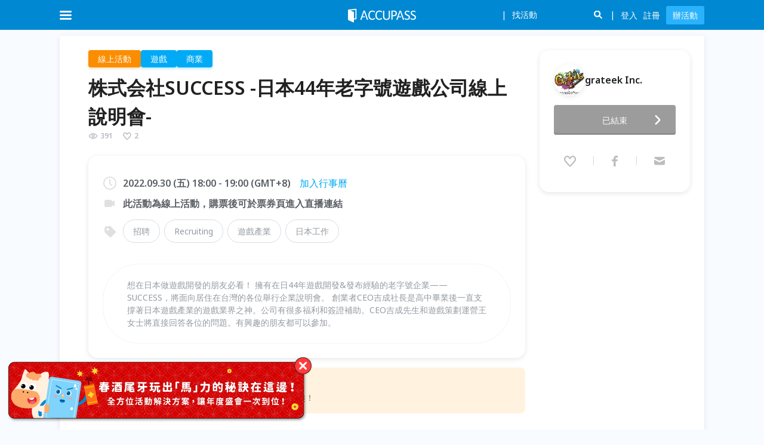

--- FILE ---
content_type: text/html; charset=utf-8
request_url: https://www.accupass.com/event/2209201053473232726900
body_size: 66047
content:
<!DOCTYPE html><html lang="en"><head><meta charSet="utf-8"/><meta name="viewport" content="width=device-width, initial-scale=1, user-scalable=no"/><link rel="preload" as="image" href="/_next/static/media/logo-white.8414c330.svg" fetchPriority="high"/><link rel="preload" as="image" href="https://static.accupass.com/org/2208211817226068198860.jpg"/><link rel="stylesheet" href="/_next/static/css/e48882b76347cb4c.css" data-precedence="next"/><link rel="stylesheet" href="/_next/static/css/396150e990fcb7b9.css" data-precedence="next"/><link rel="stylesheet" href="/_next/static/css/3303bb51aa07d374.css" data-precedence="next"/><link rel="stylesheet" href="/_next/static/css/c57672b5a1083298.css" data-precedence="next"/><link rel="stylesheet" href="/_next/static/css/4e0fff8ea7f18ff4.css" data-precedence="next"/><link rel="stylesheet" href="/_next/static/css/b25a0918c84b9f4d.css" data-precedence="next"/><link rel="preload" as="script" fetchPriority="low" href="/_next/static/chunks/webpack-0717afe0c3545f4c.js"/><script src="/_next/static/chunks/fd9d1056-c0c08e8c4234fffc.js" async=""></script><script src="/_next/static/chunks/2469-e39d49d1fa91a71b.js" async=""></script><script src="/_next/static/chunks/main-app-f29b1789afba180f.js" async=""></script><script src="/_next/static/chunks/app/event/%5BeventId%5D/loading-55562ffa55cd3270.js" async=""></script><script src="/_next/static/chunks/13b76428-fee0eec6905d5b7d.js" async=""></script><script src="/_next/static/chunks/8835-7c102579e72b9ca4.js" async=""></script><script src="/_next/static/chunks/2972-732a9c185de41ed6.js" async=""></script><script src="/_next/static/chunks/5878-da500ed36d19dd07.js" async=""></script><script src="/_next/static/chunks/app/global-error-98e01104d8485c7c.js" async=""></script><script src="/_next/static/chunks/8530-e515f20fdeda5ede.js" async=""></script><script src="/_next/static/chunks/5582-749da9c8a48d8ecb.js" async=""></script><script src="/_next/static/chunks/5118-fdd9cc56be895c0e.js" async=""></script><script src="/_next/static/chunks/8874-83b07c627f649229.js" async=""></script><script src="/_next/static/chunks/8066-4c591e3dda918fc3.js" async=""></script><script src="/_next/static/chunks/1576-ce335e9e1f45bc06.js" async=""></script><script src="/_next/static/chunks/7328-2fe54120d9b555ac.js" async=""></script><script src="/_next/static/chunks/1272-59335a5d217235ed.js" async=""></script><script src="/_next/static/chunks/2329-38dd1fd53ee90440.js" async=""></script><script src="/_next/static/chunks/app/event/%5BeventId%5D/page-60288e22ca036d2a.js" async=""></script><script src="/_next/static/chunks/aaea2bcf-75c9dcc2cb79640b.js" async=""></script><script src="/_next/static/chunks/8911-ff4c1b4921d467e5.js" async=""></script><script src="/_next/static/chunks/3416-9a7aeea4572ca005.js" async=""></script><script src="/_next/static/chunks/9140-171d3c7bb54a0dc5.js" async=""></script><script src="/_next/static/chunks/5067-2ae40ce0a3f4b958.js" async=""></script><script src="/_next/static/chunks/2007-e7fa97ed5732a8a5.js" async=""></script><script src="/_next/static/chunks/2861-76c91a8a228079ee.js" async=""></script><script src="/_next/static/chunks/app/layout-db235c04289611e7.js" async=""></script><script src="/_next/static/chunks/app/not-found-b9c225386b09bdf5.js" async=""></script><link rel="preload" href="https://maps.googleapis.com/maps/api/js?key=AIzaSyDLulu1Fw51vvN-f4vbxjtGRU3frGWQGhE&amp;loading=async&amp;callback=Function.prototype" as="script"/><meta name="theme-color" content="#0085d5"/><title>株式会社SUCCESS -日本44年老字號遊戲公司線上說明會-｜ACCUPASS 活動通</title><meta name="description" content="想在日本做遊戲開發的朋友必看！
擁有在日44年遊戲開發&amp;發布經驗的老字號企業——SUCCESS，將面向居住在台灣的各位舉行企業說明會。
創業者CEO吉成社長是高中畢業後一直支撐著日本遊戲產業的遊戲業界之神。公司有很多福利和簽證補助。CEO吉成先生和遊戲策劃運營王女士將直接回答各位的問題。有興趣的朋友都可以參加。"/><link rel="manifest" href="/manifest.webmanifest" crossorigin="use-credentials"/><meta name="keywords" content="辦活動,找活動,報名系統,線上售票,電子票券,藝文表演,論壇講座,研討會,社團活動,公益活動,特展"/><meta name="sentry-trace" content="79e867e3afa3b100a5c34ee79beeb923-9ef50ed02436e2dc-0"/><meta name="baggage" content="sentry-environment=production,sentry-public_key=5d19cd79132e2c9940876495ab3d457c,sentry-trace_id=79e867e3afa3b100a5c34ee79beeb923,sentry-org_id=530333,sentry-sampled=false,sentry-sample_rand=0.2404090183092289,sentry-sample_rate=0.005"/><meta name="googleAdsenseAccount" content="ca-pub-4956398598912863"/><link rel="canonical" href="https://www.accupass.com/event/2209201053473232726900"/><meta property="og:title" content="株式会社SUCCESS -日本44年老字號遊戲公司線上說明會-｜ACCUPASS 活動通"/><meta property="og:description" content="想在日本做遊戲開發的朋友必看！
擁有在日44年遊戲開發&amp;發布經驗的老字號企業——SUCCESS，將面向居住在台灣的各位舉行企業說明會。
創業者CEO吉成社長是高中畢業後一直支撐著日本遊戲產業的遊戲業界之神。公司有很多福利和簽證補助。CEO吉成先生和遊戲策劃運營王女士將直接回答各位的問題。有興趣的朋友都可以參加。"/><meta property="og:url" content="https://www.accupass.com/event/2209201053473232726900"/><meta property="og:site_name" content="ACCUPASS 活動通"/><meta property="og:image" content="https://static.accupass.com/eventbanner/2209201014501893757879.jpg"/><meta property="og:type" content="website"/><meta name="twitter:card" content="summary_large_image"/><meta name="twitter:title" content="株式会社SUCCESS -日本44年老字號遊戲公司線上說明會-｜ACCUPASS 活動通"/><meta name="twitter:description" content="想在日本做遊戲開發的朋友必看！
擁有在日44年遊戲開發&amp;發布經驗的老字號企業——SUCCESS，將面向居住在台灣的各位舉行企業說明會。
創業者CEO吉成社長是高中畢業後一直支撐著日本遊戲產業的遊戲業界之神。公司有很多福利和簽證補助。CEO吉成先生和遊戲策劃運營王女士將直接回答各位的問題。有興趣的朋友都可以參加。"/><meta name="twitter:image" content="https://static.accupass.com/eventbanner/2209201014501893757879.jpg"/><link rel="icon" href="https://static.accupass.com/images/favicon.ico" sizes="32x32" type="image/x-icon"/><link rel="apple-touch-icon" href="https://static.accupass.com/frontend/image/common/accupass_app_icon_192.png" sizes="180x180"/><meta name="next-size-adjust"/><script src="/_next/static/chunks/polyfills-42372ed130431b0a.js" noModule=""></script></head><body class="__className_d71595"><!--$--><div class="AppContainer_root__vmDM4"><header><div class="DefaultHeader_header-wrapper__RNMiK"><div class="DefaultHeader_bar__NkgHk"><div class="DefaultHeader_header-container__iB9fq"><div class="DefaultHeader_logo__gLIkR"><div><a href="/"><img alt="logo" fetchPriority="high" width="114" height="26" decoding="async" data-nimg="1" style="color:transparent" src="/_next/static/media/logo-white.8414c330.svg"/></a></div></div><nav class="DefaultHeader_header-inner__HmQ0U"><div class="DefaultHeader_header-inner-left__rF4K_"><div><div class="DefaultHeader_header-icon__5_MhC DefaultHeader_menu-icon__zJa_r DefaultHeader_menu-burger__T_NVQ DefaultHeader_mobile-menu-button__CgfG0"></div></div></div><div class="DefaultHeader_header-inner-right__j3WIX"><span class="DefaultHeader_icon-search__8wL_8 DefaultHeader_search-toggle-icon-mobile__6nwly"></span></div></nav></div></div><div><ul class="AreaMenu_header-dropdown__AO4bF AreaMenu_dropdown-container__nJCt9 AreaMenu_header-area-dropdown__FJQQh"><li><a class="AreaMenu_current__15xDK" href="/?area=north">台北</a></li><li><a class="" href="/?area=center">台中</a></li><li><a class="" href="/?area=south">高雄</a></li><li><a class="" href="/?area=singapore">新加坡</a></li></ul></div></div><div style="height:50px;visibility:hidden"></div></header><main class="MainContainer_root__kqwVJ"><!--$--><div class="PageContainer_root___r0T6 EventDetailPage_event-detail-page__SKPkX PageContainer_no-padding__hGMAr"><div class="Banner_root__y_uzd" id="banner-id-for-desktop-orginfo"><div class="Banner_mobile-blurred-bg__wf2Jo"><img alt="event-banner" loading="lazy" decoding="async" data-nimg="fill" style="position:absolute;height:100%;width:100%;left:0;top:0;right:0;bottom:0;color:transparent" src="https://static.accupass.com/eventbanner/2209201014501893757879.jpg"/></div><!--$!--><template data-dgst="BAILOUT_TO_CLIENT_SIDE_RENDERING"></template><!--/$--><div class="Banner_banner-container__Xg0I8"><img alt="event-banner" loading="lazy" decoding="async" data-nimg="fill" class="Banner_banner__nICd8" style="position:absolute;height:100%;width:100%;left:0;top:0;right:0;bottom:0;color:transparent" src="https://static.accupass.com/eventbanner/2209201014501893757879.jpg"/></div></div><div class="EventDetailPage_main__RcDHQ"><div class="EventDetailPage_top__WX3Qh"><div class="EventDetailPage_main-info__mctY_"><div class="EventDetailPage_main-basic-info__tcKzz"><div class="CategoryTags_root__HOyJL"><span class="CategoryTag_root__Sv5nk CategoryTag_sun__Oqmdj CategoryTag_clickable__PmBew">線上活動</span><span class="CategoryTag_root__Sv5nk CategoryTag_blue__Sg9_n CategoryTag_clickable__PmBew">遊戲</span><span class="CategoryTag_root__Sv5nk CategoryTag_blue__Sg9_n CategoryTag_clickable__PmBew">商業</span></div><div class="EventDetailPage_event-header-container__XR0to"><h1 class="EventTitle_root__yxfZU">株式会社SUCCESS -日本44年老字號遊戲公司線上說明會-</h1><div class="EventPopularity_layout__5gx6u"><div class="EventPopularity_item__fkFdo"><svg xmlns="http://www.w3.org/2000/svg" width="1em" height="1em" fill="none" viewBox="0 0 24 24" class="AccuIcon_root__lDTnC EventPopularity_icon__irvfk"><path fill="#000" fill-rule="evenodd" d="M12.422 16.979h-.037l-.037.003c-1.893.12-3.791-.352-5.48-1.379-1.348-.82-2.525-1.972-3.438-3.38a.41.41 0 0 1 0-.444C4.346 10.373 5.523 9.22 6.87 8.4c1.69-1.027 3.588-1.5 5.482-1.384l.037.002.037.001c1.764.042 3.502.592 5.044 1.614a10.9 10.9 0 0 1 3.092 3.14c.09.136.09.31 0 .448a11 11 0 0 1-3.096 3.137c-1.541 1.022-3.28 1.574-5.044 1.62m-6.593.333c2.029 1.234 4.332 1.811 6.645 1.666 2.151-.056 4.252-.729 6.098-1.952a13 13 0 0 0 3.66-3.706 2.41 2.41 0 0 0 .003-2.642 12.9 12.9 0 0 0-3.66-3.711c-1.846-1.224-3.949-1.895-6.101-1.946-2.312-.142-4.614.438-6.643 1.672-1.616.983-3.008 2.35-4.077 3.996a2.41 2.41 0 0 0-.002 2.622c1.068 1.648 2.46 3.017 4.077 4M12 8a4 4 0 1 0 0 8 4 4 0 0 0 0-8m-2 4a2 2 0 1 1 4 0 2 2 0 0 1-4 0" clip-rule="evenodd"></path></svg><span>391</span></div><div class="EventPopularity_item__fkFdo"><svg xmlns="http://www.w3.org/2000/svg" width="1em" height="1em" fill="none" viewBox="0 0 24 24" class="AccuIcon_root__lDTnC EventPopularity_icon__irvfk"><path fill="#000" fill-rule="evenodd" d="M7.229 5.109c-.935 0-2.099.747-2.686 2.184-.605 1.48-.354 3.09.752 4.449A132 132 0 0 0 12 19.361a132 132 0 0 0 6.705-7.619c1.106-1.36 1.357-2.967.752-4.448-.587-1.436-1.75-2.182-2.686-2.182-1 0-1.787.586-2.468 1.407-.294.353-.531.705-.748 1.028l-.09.133c-.11.163-.241.352-.37.503a2 2 0 0 1-.29.278 1.3 1.3 0 0 1-.786.269h-.039c-.4 0-.676-.187-.785-.268a2 2 0 0 1-.29-.278c-.13-.151-.26-.341-.37-.504l-.092-.136c-.218-.322-.455-.674-.749-1.027C9.012 5.695 8.226 5.11 7.23 5.11M2.471 6.53C3.281 4.55 5.108 3 7.23 3c2.033 0 3.391 1.224 4.211 2.213.21.252.397.505.56.735.161-.23.348-.482.557-.734.82-.988 2.18-2.21 4.214-2.21 2.12 0 3.948 1.547 4.758 3.528.9 2.206.49 4.586-1.064 6.498m-7.83-6.169.003.004zm-10.164-.33c-.9 2.205-.49 4.587 1.064 6.499a134 134 0 0 0 6.832 7.761c.875.919 2.39.918 3.266 0a134 134 0 0 0 6.832-7.761" clip-rule="evenodd"></path></svg><span>2</span></div></div></div><div class="EventMobileOrgInfo_root___7zTY"><div class="EventMobileOrgInfo_info__vh_yN"><a style="font-size:0;flex-shrink:0" href="/organizer/detail/2208211838293908296560"><div class="AvatarBase-module_root__sUirA EventMobileOrgInfo_size__tIqlv AvatarBase-module_size-md__oNIfk"><div class="AvatarBase-module_avatar-img-container__zpAmQ EventMobileOrgInfo_avatar-container__F1ssK"><img class="AvatarBase-module_avatar-img__uo01s" src="https://static.accupass.com/org/2208211817226068198860.jpg" alt="avatar"/></div></div></a><a class="EventMobileOrgInfo_title__fMvns" href="/organizer/detail/2208211838293908296560"><span>grateek Inc.</span></a></div><button class="EventMobileOrgInfo_contact-button__mQfmT"><i class="EventMobileOrgInfo_icon-contact__FjyZa"></i>聯絡主辦</button></div><div class="EventBasicInfo_root__GGCiZ"><div class="EventBasicInfo_event-subtitle-container__sfGN7"><i class="EventBasicInfo_event-subtitle-icon__dFbNU EventBasicInfo_clock-icon__U3rjB"></i><div class="EventBasicInfo_event-subtitle-content__aJe5T"><div class="EventBasicInfo_event-subtitle__EwEnb">2022.09.30 (Fri) 18:00 - 19:00 (GMT+8)<a href="http://www.google.com/calendar/render?action=TEMPLATE&amp;sf=true&amp;output=xml&amp;sprop=name:Accupass&amp;sprop=website:https://www.accupass.com&amp;text=%E6%A0%AA%E5%BC%8F%E4%BC%9A%E7%A4%BESUCCESS%20-%E6%97%A5%E6%9C%AC44%E5%B9%B4%E8%80%81%E5%AD%97%E8%99%9F%E9%81%8A%E6%88%B2%E5%85%AC%E5%8F%B8%E7%B7%9A%E4%B8%8A%E8%AA%AA%E6%98%8E%E6%9C%83-&amp;dates=20220930T100000Z%2F20220930T110000Z&amp;location=&amp;details=活動名稱：株式会社SUCCESS -日本44年老字號遊戲公司線上說明會-%0A活動網址：" target="_blank" class="EventBasicInfo_calendar-link__lv9Zu EventBasicInfo_event-detail-link__j7sVQ" rel="noreferrer">加入行事曆</a></div></div></div><div class="EventBasicInfo_event-subtitle-container__sfGN7"><i class="EventBasicInfo_event-subtitle-icon__dFbNU EventBasicInfo_location-icon__9YGgD EventBasicInfo_online-icon__kVeCv"></i><div class="EventBasicInfo_event-subtitle-content__aJe5T"><p class="EventBasicInfo_event-subtitle__EwEnb">此活動為線上活動，購票後可於票券頁進入直播連結</p></div></div><div class="EventBasicInfo_notices___At0A EventBasicInfo_mobile__TNobt"><div class="Notices_root__4OOtv"><div class="Notice_root__6L1IR Notice_sun__fuCjt"><div class="Notice_icon-container__OxxZi"><svg xmlns="http://www.w3.org/2000/svg" width="32" height="32" fill="none" viewBox="0 0 32 32"><g clip-path="url(#event-icon-online_svg__a)" filter="url(#event-icon-online_svg__b)"><path fill="#FFA826" fill-rule="evenodd" d="M5.5 5a4.4 4.4 0 0 0-3.176 1.341A4.52 4.52 0 0 0 1 9.535v12.106a4.55 4.55 0 0 0 2.779 4.193c.545.227 1.13.344 1.72.342H19a4.46 4.46 0 0 0 3.177-1.323A4.55 4.55 0 0 0 23.5 21.64v-2.4l3.653 3.688A2.241 2.241 0 0 0 31 21.323V9.853a2.26 2.26 0 0 0-3.847-1.606L23.5 11.97V9.535a4.52 4.52 0 0 0-1.324-3.194A4.41 4.41 0 0 0 19 5z" clip-rule="evenodd"></path></g><path fill="#6D7278" fill-rule="evenodd" d="M8.676 15.154a1.432 1.432 0 1 0 0-2.865 1.432 1.432 0 0 0 0 2.864m6.62 0a1.432 1.432 0 1 0 0-2.865 1.432 1.432 0 0 0 0 2.864m-6.138 1.582a.62.62 0 1 0-1.092.59c.879 1.627 2.17 2.533 3.856 2.533s2.976-.906 3.856-2.531a.62.62 0 0 0-1.092-.59c-.71 1.313-1.628 1.88-2.764 1.88s-2.053-.567-2.764-1.882" clip-rule="evenodd"></path><defs><clipPath id="event-icon-online_svg__a"><path fill="#fff" d="M0 0h32v32H0z"></path></clipPath><filter id="event-icon-online_svg__b" width="36" height="27.176" x="-2" y="2" color-interpolation-filters="sRGB" filterUnits="userSpaceOnUse"><feFlood flood-opacity="0" result="BackgroundImageFix"></feFlood><feColorMatrix in="SourceAlpha" result="hardAlpha" values="0 0 0 0 0 0 0 0 0 0 0 0 0 0 0 0 0 0 127 0"></feColorMatrix><feOffset></feOffset><feGaussianBlur stdDeviation="1.5"></feGaussianBlur><feComposite in2="hardAlpha" operator="out"></feComposite><feColorMatrix values="0 0 0 0 1 0 0 0 0 0.756863 0 0 0 0 0.0901961 0 0 0 1 0"></feColorMatrix><feBlend in2="BackgroundImageFix" result="effect1_dropShadow_8572_332"></feBlend><feBlend in="SourceGraphic" in2="effect1_dropShadow_8572_332" result="shape"></feBlend></filter></defs></svg></div><div class="content"><h4 class="Notice_title__bhbvy">線上活動</h4><p class="Notice_desc__QJ0WT">此為線上活動，不受地點限制，輕鬆享受活動樂趣！</p></div></div></div></div><div class="EventBasicInfo_event-subtitle-container__sfGN7 EventBasicInfo_tags-container___omqj"><i class="EventBasicInfo_event-subtitle-icon__dFbNU EventBasicInfo_tag-icon__2rFOm"></i><div class="EventBasicInfo_event-subtitle-content__aJe5T"><ul class="EventBasicInfo_event-tags-container__477mf"><li class="EventBasicInfo_event-tag__qfanm"><a target="_blank" href="/search?q=招聘">招聘</a></li><li class="EventBasicInfo_event-tag__qfanm"><a target="_blank" href="/search?q=Recruiting">Recruiting</a></li><li class="EventBasicInfo_event-tag__qfanm"><a target="_blank" href="/search?q=遊戲產業">遊戲產業</a></li><li class="EventBasicInfo_event-tag__qfanm"><a target="_blank" href="/search?q=日本工作">日本工作</a></li></ul></div></div><section class="EventBasicInfo_event-description__8jGp_"><div class="MobileDescription_root__JYPV7" style="-webkit-line-clamp:3">想在日本做遊戲開發的朋友必看！
擁有在日44年遊戲開發&amp;發布經驗的老字號企業——SUCCESS，將面向居住在台灣的各位舉行企業說明會。
創業者CEO吉成社長是高中畢業後一直支撐著日本遊戲產業的遊戲業界之神。公司有很多福利和簽證補助。CEO吉成先生和遊戲策劃運營王女士將直接回答各位的問題。有興趣的朋友都可以參加。</div><div class="EventBasicInfo_desktop__QeVkL">想在日本做遊戲開發的朋友必看！
擁有在日44年遊戲開發&amp;發布經驗的老字號企業——SUCCESS，將面向居住在台灣的各位舉行企業說明會。
創業者CEO吉成社長是高中畢業後一直支撐著日本遊戲產業的遊戲業界之神。公司有很多福利和簽證補助。CEO吉成先生和遊戲策劃運營王女士將直接回答各位的問題。有興趣的朋友都可以參加。</div></section></div><div class="EventDetailPage_notices__68lmT EventDetailPage_desktop__jw4r2"><div class="Notices_root__4OOtv"><div class="Notice_root__6L1IR Notice_sun__fuCjt"><div class="Notice_icon-container__OxxZi"><svg xmlns="http://www.w3.org/2000/svg" width="32" height="32" fill="none" viewBox="0 0 32 32"><g clip-path="url(#event-icon-online_svg__a)" filter="url(#event-icon-online_svg__b)"><path fill="#FFA826" fill-rule="evenodd" d="M5.5 5a4.4 4.4 0 0 0-3.176 1.341A4.52 4.52 0 0 0 1 9.535v12.106a4.55 4.55 0 0 0 2.779 4.193c.545.227 1.13.344 1.72.342H19a4.46 4.46 0 0 0 3.177-1.323A4.55 4.55 0 0 0 23.5 21.64v-2.4l3.653 3.688A2.241 2.241 0 0 0 31 21.323V9.853a2.26 2.26 0 0 0-3.847-1.606L23.5 11.97V9.535a4.52 4.52 0 0 0-1.324-3.194A4.41 4.41 0 0 0 19 5z" clip-rule="evenodd"></path></g><path fill="#6D7278" fill-rule="evenodd" d="M8.676 15.154a1.432 1.432 0 1 0 0-2.865 1.432 1.432 0 0 0 0 2.864m6.62 0a1.432 1.432 0 1 0 0-2.865 1.432 1.432 0 0 0 0 2.864m-6.138 1.582a.62.62 0 1 0-1.092.59c.879 1.627 2.17 2.533 3.856 2.533s2.976-.906 3.856-2.531a.62.62 0 0 0-1.092-.59c-.71 1.313-1.628 1.88-2.764 1.88s-2.053-.567-2.764-1.882" clip-rule="evenodd"></path><defs><clipPath id="event-icon-online_svg__a"><path fill="#fff" d="M0 0h32v32H0z"></path></clipPath><filter id="event-icon-online_svg__b" width="36" height="27.176" x="-2" y="2" color-interpolation-filters="sRGB" filterUnits="userSpaceOnUse"><feFlood flood-opacity="0" result="BackgroundImageFix"></feFlood><feColorMatrix in="SourceAlpha" result="hardAlpha" values="0 0 0 0 0 0 0 0 0 0 0 0 0 0 0 0 0 0 127 0"></feColorMatrix><feOffset></feOffset><feGaussianBlur stdDeviation="1.5"></feGaussianBlur><feComposite in2="hardAlpha" operator="out"></feComposite><feColorMatrix values="0 0 0 0 1 0 0 0 0 0.756863 0 0 0 0 0.0901961 0 0 0 1 0"></feColorMatrix><feBlend in2="BackgroundImageFix" result="effect1_dropShadow_8572_332"></feBlend><feBlend in="SourceGraphic" in2="effect1_dropShadow_8572_332" result="shape"></feBlend></filter></defs></svg></div><div class="content"><h4 class="Notice_title__bhbvy">線上活動</h4><p class="Notice_desc__QJ0WT">此為線上活動，不受地點限制，輕鬆享受活動樂趣！</p></div></div></div></div></div><section class="EventContent_root__Oj0sP"><div class="EventContent_event-content-section-title___UsgV">活動簡介</div><article class="EventContent_event-content__5BCd0"><p>想在日本做遊戲開發的朋友必看！<br />擁有在日44年遊戲開發&amp;發布經驗的老字號企業&mdash;&mdash;<span style="color:#e74c3c"><strong>SUCCESS</strong></span>，將面向居住在台灣的各位舉行企業說明會。<br />創業者CEO吉成社長是高中畢業後一直支撐著日本遊戲產業的遊戲業界之神。公司有很多福利和簽證補助。CEO吉成先生和遊戲策劃運營王女士將直接回答各位的問題。有興趣的朋友都可以參加。</p><p><img alt="" src="https://static.accupass.com/eventintro/2209201057282091301638.jpg" style="height:2000px; width:1125px" /></p></article></section></div><div class="OrgInfo_root__z_5Bz"><div></div><div class="OrgInfo_org-box-mobile__KvdvS"><a class="OrgInfo_mobile-fix-footer-btn__jMeJ1 OrgInfo_mobile-fix-footer-secondary-button__tHdqi" href="/organizer/detail/2208211838293908296560"><i class="OrgInfo_icon-org__pl1hS"></i>主辦</a><div class="OrgInfo_mobile-fix-footer-btn__jMeJ1 OrgInfo_mobile-fix-footer-secondary-button__tHdqi"><div class="OrgInfo_favorite-icon__61wyI" style="pointer-events:auto"><div class="AddToFavoriteIcon_root__jFffl"><svg xmlns="http://www.w3.org/2000/svg" width="1em" height="1em" fill="none" viewBox="0 0 24 24" class="AccuIcon_root__lDTnC AddToFavoriteIcon_icon__KDICu"><path fill="current" d="M3.242 6.987C3.946 5.17 5.535 3.75 7.38 3.75c1.769 0 2.95 1.122 3.663 2.028.183.232.346.463.487.674.14-.21.303-.442.485-.672.713-.907 1.895-2.027 3.665-2.027 1.845 0 3.435 1.418 4.139 3.235.783 2.021.426 4.203-.926 5.956a121 121 0 0 1-5.943 7.115 1.913 1.913 0 0 1-2.84 0 121 121 0 0 1-5.943-7.115c-1.351-1.753-1.709-3.936-.925-5.957"></path><path fill="current" fill-rule="evenodd" d="M7.229 5.109c-.935 0-2.099.747-2.686 2.184-.605 1.48-.354 3.09.752 4.449A132 132 0 0 0 12 19.361a132 132 0 0 0 6.705-7.619c1.106-1.36 1.357-2.967.752-4.448-.587-1.436-1.75-2.182-2.686-2.182-1 0-1.787.586-2.468 1.407-.294.353-.531.705-.748 1.028l-.09.133c-.11.163-.241.352-.37.503a2 2 0 0 1-.29.278 1.3 1.3 0 0 1-.786.269h-.039c-.4 0-.676-.187-.785-.268a2 2 0 0 1-.29-.278c-.13-.151-.26-.341-.37-.504l-.092-.136c-.218-.322-.455-.674-.749-1.027C9.012 5.695 8.226 5.11 7.23 5.11M2.471 6.53C3.281 4.55 5.108 3 7.23 3c2.033 0 3.391 1.224 4.211 2.213.21.252.397.505.56.735.161-.23.348-.482.557-.734.82-.988 2.18-2.21 4.214-2.21 2.12 0 3.948 1.547 4.758 3.528.9 2.206.49 4.586-1.064 6.498m-7.83-6.169.003.004zm-10.164-.33c-.9 2.205-.49 4.587 1.064 6.499a134 134 0 0 0 6.832 7.761c.875.919 2.39.918 3.266 0a134 134 0 0 0 6.832-7.761" clip-rule="evenodd"></path></svg></div>喜歡</div></div><div class="OrgInfo_mobile-regbtn-wrapper__iUcNq"><div><a href="https://www.accupass.com/eflow/ticket/2209201053473232726900" class="OrgInfo_mobile-fix-footer-btn__jMeJ1 OrgInfo_mobile-fix-footer-main-button__eOXcm OrgInfo_is-gray__b0ALs">已結束</a></div></div></div><div class="OrgInfo_org-box-desktop__jRxZc" style="--top:50px"><div class="OrgInfo_org-info-box__QT_7R"><a href="/organizer/detail/2208211838293908296560"><div class="OrgInfo_org-title-container__MHqIf"><div class="AvatarBase-module_root__sUirA AvatarBase-module_size-md__oNIfk AvatarBase-module_animated__CmXDj"><div class="AvatarBase-module_avatar-img-container__zpAmQ OrgInfo_avatar-img-container___H69F"><img class="AvatarBase-module_avatar-img__uo01s" src="https://static.accupass.com/org/2208211817226068198860.jpg" alt="avatar"/></div></div><p class="OrgInfo_org-title__jqXeD">grateek Inc.</p></div></a><div class="OrgInfo_org-description__rR5C1"><p class="OrgInfo_text__3vMLy">株式会社SUCCESS -日本44年老字號遊戲公司線上說明會-</p><p class="OrgInfo_date-time__2SsHF">2022.09.30 (Fri) 18:00 - 19:00 (GMT+8)</p></div><div><a href="https://www.accupass.com/eflow/ticket/2209201053473232726900" class="OrgInfo_register-button__KSKYS OrgInfo_is-disabled__pXL1a">已結束<i><svg viewBox="0 0 24 24" fill="#FFF" xmlns="http://www.w3.org/2000/svg" width="24"><path d="M19.603 8.384c.484.478.526 1.234.123 1.76l-.11.126-5.718 5.795a2.667 2.667 0 0 1-3.6.18l-.196-.18-5.718-5.795a1.333 1.333 0 0 1 1.774-1.985l.125.112L12 14.192l5.718-5.795a1.333 1.333 0 0 1 1.885-.013Z" fill="current"></path></svg></i></a></div><div class="OrgInfo_org-buttons-container__M0cDw"><div><div class="OrgInfo_org-button__mZnqU OrgInfo_fav-btn__UyAJS" style="padding:16px 24px 4px 12px;pointer-events:auto"><div class="AddToFavoriteIcon_root__jFffl"><svg xmlns="http://www.w3.org/2000/svg" width="1em" height="1em" fill="none" viewBox="0 0 24 24" class="AccuIcon_root__lDTnC AddToFavoriteIcon_icon__KDICu"><path fill="current" d="M3.242 6.987C3.946 5.17 5.535 3.75 7.38 3.75c1.769 0 2.95 1.122 3.663 2.028.183.232.346.463.487.674.14-.21.303-.442.485-.672.713-.907 1.895-2.027 3.665-2.027 1.845 0 3.435 1.418 4.139 3.235.783 2.021.426 4.203-.926 5.956a121 121 0 0 1-5.943 7.115 1.913 1.913 0 0 1-2.84 0 121 121 0 0 1-5.943-7.115c-1.351-1.753-1.709-3.936-.925-5.957"></path><path fill="current" fill-rule="evenodd" d="M7.229 5.109c-.935 0-2.099.747-2.686 2.184-.605 1.48-.354 3.09.752 4.449A132 132 0 0 0 12 19.361a132 132 0 0 0 6.705-7.619c1.106-1.36 1.357-2.967.752-4.448-.587-1.436-1.75-2.182-2.686-2.182-1 0-1.787.586-2.468 1.407-.294.353-.531.705-.748 1.028l-.09.133c-.11.163-.241.352-.37.503a2 2 0 0 1-.29.278 1.3 1.3 0 0 1-.786.269h-.039c-.4 0-.676-.187-.785-.268a2 2 0 0 1-.29-.278c-.13-.151-.26-.341-.37-.504l-.092-.136c-.218-.322-.455-.674-.749-1.027C9.012 5.695 8.226 5.11 7.23 5.11M2.471 6.53C3.281 4.55 5.108 3 7.23 3c2.033 0 3.391 1.224 4.211 2.213.21.252.397.505.56.735.161-.23.348-.482.557-.734.82-.988 2.18-2.21 4.214-2.21 2.12 0 3.948 1.547 4.758 3.528.9 2.206.49 4.586-1.064 6.498m-7.83-6.169.003.004zm-10.164-.33c-.9 2.205-.49 4.587 1.064 6.499a134 134 0 0 0 6.832 7.761c.875.919 2.39.918 3.266 0a134 134 0 0 0 6.832-7.761" clip-rule="evenodd"></path></svg></div></div></div><div><div class="OrgInfo_org-button__mZnqU org-facebook" style="padding:16px 24px 4px"><svg xmlns="http://www.w3.org/2000/svg" width="1em" height="1em" fill="none" viewBox="0 0 24 24" class="AccuIcon_root__lDTnC OrgInfo_icon__vQmR4"><path fill="#000" d="M14.143 6.13H17V3h-2.857c-2.363 0-4.085 2.017-4.085 4.499v1.73H7v2.941h3.058V21h3.37v-8.83h3.033l.54-2.941H13.43V7.167c0-.592.376-1.038.714-1.038"></path></svg></div></div><div><div class="OrgInfo_org-button__mZnqU" style="padding:16px 12px 4px 24px"><svg xmlns="http://www.w3.org/2000/svg" width="1em" height="1em" fill="none" viewBox="0 0 24 24" class="AccuIcon_root__lDTnC OrgInfo_icon__vQmR4"><path fill="#000" fill-rule="evenodd" d="M12 11.617 3.003 7.12A2.25 2.25 0 0 1 5.25 5h13.5a2.25 2.25 0 0 1 2.246 2.12zm0 2.516 9-4.5v6.617a2.25 2.25 0 0 1-2.25 2.25H5.25A2.25 2.25 0 0 1 3 16.25V9.633z" clip-rule="evenodd"></path></svg></div></div></div></div></div></div></div></div></div><!--$!--><template data-dgst="BAILOUT_TO_CLIENT_SIDE_RENDERING"></template><!--/$--><div class="DownloadApp_download-app-container__Pz1T2 EventDetailPage_download-app-banner__EUNwB"><div><div class="DownloadApp_download-app-inner__Y9VsC"><div class="DownloadApp_close-button__0JOpO"></div></div></div></div><footer class="footer"><div class="Footer_root__zEGtm"><div class="Footer_footer-inner__DvPG0"><div class="Footer_footer-top__Xw_1R"><div class="Footer_footer-column__lH5cx"><h2 class="Footer_footer-subtitle__G_VQX">舉辦活動</h2><ul><li><div><a target="_blank" rel="noreferrer" href="https://pse.is/QGKSN">常見問題</a></div></li><li><div><a target="_blank" rel="noreferrer" href="https://pse.is/RRJYQ">首次舉辦活動</a></div></li><li><div><a target="_blank" rel="noreferrer" href="/terms/publishing_events?utm_source=web&amp;utm_medium=home&amp;utm_campaign=accu_footer_text_6">活動上架規範</a></div></li><li><div><a target="_blank" rel="noreferrer" href="https://pse.is/PTP3H">活動人社群</a></div></li></ul></div><div class="Footer_footer-column__lH5cx"><h2 class="Footer_footer-subtitle__G_VQX">主辦百寶箱</h2><ul><li><div><a target="_blank" rel="noreferrer" href="https://blog.accupass.com/?utm_source=web&amp;utm_medium=home&amp;utm_campaign=accu_footer_text_1">生活誌</a></div></li><li><div><a target="_blank" rel="noreferrer" href="https://campaign.accupass.com/advanced-services/home.html?utm_source=web&amp;utm_medium=home&amp;utm_campaign=accu_footer_text_2">平台基礎服務</a></div></li><li><div><a target="_blank" rel="noreferrer" href="https://campaign.accupass.com/advanced-services/accupass-online.html?utm_source=web&amp;utm_medium=home&amp;utm_campaign=accu_footer_text_3">線上活動相關</a></div></li><li><div><a target="_blank" rel="noreferrer" href="https://campaign.accupass.com/advanced-services/advertising.html?utm_source=web&amp;utm_medium=home&amp;utm_campaign=accu_footer_text_4">廣告曝光方案</a></div></li><li><div><a target="_blank" rel="noreferrer" href="https://campaign.accupass.com/advanced-services/accupai.html?utm_source=web&amp;utm_medium=home&amp;utm_campaign=accu_footer_text_5">ACCUPAI 雲攝影</a></div></li></ul></div><div class="Footer_footer-column__lH5cx"><h2 class="Footer_footer-subtitle__G_VQX">認識我們</h2><ul><li><div><a target="_blank" rel="noreferrer" href="https://pse.is/RCNUP">加入我們</a></div></li></ul></div><div class="Footer_footer-column__lH5cx"><h2 class="Footer_footer-subtitle__G_VQX">客服中心</h2><ul><li>Email: service@accupass.com</li><li>週一至週五 10:00-18:30</li><li class="Footer_service-button-container__H2lFq"><div><a target="_blank" class="Footer_service-button__D4lYS" rel="noreferrer" href="https://m.me/accupass">詢問小幫手</a></div></li></ul></div></div><div class="Footer_footer-bottom__aTKGD"><div class="Footer_footer-column__lH5cx"><h2 class="Footer_footer-subtitle__G_VQX">關於我們</h2><div class="Footer_social-media-container__AVxK6"><div><a target="_blank" rel="noreferrer" href="https://pse.is/P6H88"><img alt="facebook" loading="lazy" width="40" height="40" decoding="async" data-nimg="1" class="Footer_social-media__qZB9P Footer_footer-button__nnkex" style="color:transparent" src="https://static.accupass.com/frontend/image/common/footer_icon_facebook.svg"/></a></div><div><a target="_blank" rel="noreferrer" href="https://pse.is/PVK32"><img alt="line" loading="lazy" width="40" height="40" decoding="async" data-nimg="1" class="Footer_social-media__qZB9P Footer_footer-button__nnkex" style="color:transparent" src="https://static.accupass.com/frontend/image/common/footer_icon_line.svg"/></a></div><div><a target="_blank" rel="noreferrer" href="https://pse.is/NV4B6"><img alt="blog" loading="lazy" width="40" height="40" decoding="async" data-nimg="1" class="Footer_social-media__qZB9P Footer_footer-button__nnkex" style="color:transparent" src="https://static.accupass.com/frontend/image/common/footer_icon_accupass_blog.svg"/></a></div><div><a target="_blank" rel="noreferrer" href="https://pse.is/LPXVJ"><img alt="youtube" loading="lazy" width="40" height="40" decoding="async" data-nimg="1" class="Footer_social-media__qZB9P Footer_footer-button__nnkex" style="color:transparent" src="https://static.accupass.com/frontend/image/common/footer_icon_youtube.svg"/></a></div></div></div><div class="Footer_footer-column-download__EZnjE"><h2 class="Footer_footer-subtitle__G_VQX">下載 ACCUPASS App</h2><div class="Footer_download-buttons-container__CCcpj"><a target="_blank" class="Footer_footer-button__nnkex" rel="noreferrer" href="https://play.google.com/store/apps/details?id=com.accuvally.android.accupass&amp;feature=search_result"><img alt="download-google-play" loading="lazy" width="128" height="40" decoding="async" data-nimg="1" style="color:transparent" src="https://static.accupass.com/frontend/image/common/footer_icon_google_play_store.svg"/></a><a target="_blank" class="Footer_footer-button__nnkex" rel="noreferrer" href="https://itunes.apple.com/us/app/accupass/id516844208?mt=8"><img alt="download-ios" loading="lazy" width="128" height="40" decoding="async" data-nimg="1" style="color:transparent" src="https://static.accupass.com/frontend/image/common/footer_icon_app_store.svg"/></a></div></div><div class="Footer_footer-column__lH5cx"><h2 class="Footer_footer-subtitle__G_VQX">語言</h2><div><div class="LocaleSelector_locale-selector-container__Tw_o3"><div class="LocaleSelector_locale-selector__jiChA">繁體中文</div></div></div></div></div><footer class="Footer_copy-right__MmdT3">盈科泛利股份有限公司 © Accuvally Inc. All Rights Reserved. 統一編號 Tax ID number 25023938</footer></div></div></footer><script type="application/ld+json">{"@type":"Event","name":"株式会社SUCCESS -日本44年老字號遊戲公司線上說明會-","image":"https://static.accupass.com/eventbanner/2209201014501893757879.jpg","startDate":"2022-09-30T18:00:00+08:00","endDate":"2022-09-30T19:00:00+08:00","eventStatus":"https://schema.org/EventScheduled","eventAttendanceMode":"https://schema.org/OnlineEventAttendanceMode","description":"想在日本做遊戲開發的朋友必看！\n擁有在日44年遊戲開發&發布經驗的老字號企業——SUCCESS，將面向居住在台灣的各位舉行企業說明會。\n創業者CEO吉成社長是高中畢業後一直支撐著日本遊戲產業的遊戲業界之神。公司有很多福利和簽證補助。CEO吉成先生和遊戲策劃運營王女士將直接回答各位的問題。有興趣的朋友都可以參加。","location":{"@type":"Place","address":"台灣台北市"},"organizer":{"@type":"Organization","name":"grateek Inc.","url":"https://www.accupass.com/organizer/detail/2208211838293908296560","logo":"https://static.accupass.com/org/2208211817226068198860.jpg","email":"info@grateek.com"},"@context":"https://schema.org"}</script><!--/$--><div class="LogoSpinner_logo-spinner__T3G8J"><img alt="loading" loading="lazy" width="100" height="100" decoding="async" data-nimg="1" style="color:transparent" src="https://static.accupass.com/frontend/image/common/accupass_logo_loading.gif"/></div></main></div><div class="NotificationsContainer_root__qkNvP" style="top:20px;right:20px"></div><!--/$--><div id="fb-root"></div><script src="/_next/static/chunks/webpack-0717afe0c3545f4c.js" async=""></script><script>(self.__next_f=self.__next_f||[]).push([0]);self.__next_f.push([2,null])</script><script>self.__next_f.push([1,"1:HL[\"/_next/static/media/1755441e3a2fa970-s.p.woff2\",\"font\",{\"crossOrigin\":\"\",\"type\":\"font/woff2\"}]\n2:HL[\"/_next/static/media/77c207b095007c34-s.p.woff2\",\"font\",{\"crossOrigin\":\"\",\"type\":\"font/woff2\"}]\n3:HL[\"/_next/static/css/e48882b76347cb4c.css\",\"style\"]\n4:HL[\"/_next/static/css/396150e990fcb7b9.css\",\"style\"]\n5:HL[\"/_next/static/css/3303bb51aa07d374.css\",\"style\"]\n6:HL[\"/_next/static/css/c57672b5a1083298.css\",\"style\"]\n7:HL[\"/_next/static/css/4e0fff8ea7f18ff4.css\",\"style\"]\n8:HL[\"/_next/static/css/b25a0918c84b9f4d.css\",\"style\"]\n"])</script><script>self.__next_f.push([1,"9:I[12846,[],\"\"]\nc:I[4707,[],\"\"]\ne:I[36423,[],\"\"]\nf:I[94505,[\"7259\",\"static/chunks/app/event/%5BeventId%5D/loading-55562ffa55cd3270.js\"],\"default\"]\n10:I[80,[],\"NotFoundBoundary\"]\n1f:I[21667,[\"6990\",\"static/chunks/13b76428-fee0eec6905d5b7d.js\",\"8835\",\"static/chunks/8835-7c102579e72b9ca4.js\",\"2972\",\"static/chunks/2972-732a9c185de41ed6.js\",\"5878\",\"static/chunks/5878-da500ed36d19dd07.js\",\"6470\",\"static/chunks/app/global-error-98e01104d8485c7c.js\"],\"default\"]\nd:[\"eventId\",\"2209201053473232726900\",\"d\"]\n13:{\"rel\":\"stylesheet\",\"href\":\"/_next/static/css/e48882b76347cb4c.css\",\"precedence\":\"next\",\"crossOrigin\":\"$undefined\"}\n12:[\"$\",\"link\",\"0\",\"$13\"]\n15:{\"rel\":\"stylesheet\",\"href\":\"/_next/static/css/396150e990fcb7b9.css\",\"precedence\":\"next\",\"crossOrigin\":\"$undefined\"}\n14:[\"$\",\"link\",\"1\",\"$15\"]\n17:{\"rel\":\"stylesheet\",\"href\":\"/_next/static/css/3303bb51aa07d374.css\",\"precedence\":\"next\",\"crossOrigin\":\"$undefined\"}\n16:[\"$\",\"link\",\"2\",\"$17\"]\n19:{\"rel\":\"stylesheet\",\"href\":\"/_next/static/css/c57672b5a1083298.css\",\"precedence\":\"next\",\"crossOrigin\":\"$undefined\"}\n18:[\"$\",\"link\",\"3\",\"$19\"]\n1b:{\"rel\":\"stylesheet\",\"href\":\"/_next/static/css/4e0fff8ea7f18ff4.css\",\"precedence\":\"next\",\"crossOrigin\":\"$undefined\"}\n1a:[\"$\",\"link\",\"4\",\"$1b\"]\n11:[\"$12\",\"$14\",\"$16\",\"$18\",\"$1a\"]\n20:[]\n"])</script><script>self.__next_f.push([1,"0:[\"$\",\"$L9\",null,{\"buildId\":\"YSOA4lGyCU-1lmng9GYES\",\"assetPrefix\":\"\",\"urlParts\":[\"\",\"event\",\"2209201053473232726900\"],\"initialTree\":[\"\",{\"children\":[\"event\",{\"children\":[[\"eventId\",\"2209201053473232726900\",\"d\"],{\"children\":[\"__PAGE__\",{}]}]}],\"auth\":[\"__DEFAULT__\",{}]},\"$undefined\",\"$undefined\",true],\"initialSeedData\":[\"\",{\"children\":[\"event\",{\"children\":[[\"eventId\",\"2209201053473232726900\",\"d\"],{\"children\":[\"__PAGE__\",{},[[\"$La\",\"$Lb\",[[\"$\",\"link\",\"0\",{\"rel\":\"stylesheet\",\"href\":\"/_next/static/css/b25a0918c84b9f4d.css\",\"precedence\":\"next\",\"crossOrigin\":\"$undefined\"}]]],null],null]},[null,[\"$\",\"$Lc\",null,{\"parallelRouterKey\":\"children\",\"segmentPath\":[\"children\",\"event\",\"children\",\"$d\",\"children\"],\"error\":\"$undefined\",\"errorStyles\":\"$undefined\",\"errorScripts\":\"$undefined\",\"template\":[\"$\",\"$Le\",null,{}],\"templateStyles\":\"$undefined\",\"templateScripts\":\"$undefined\",\"notFound\":\"$undefined\",\"notFoundStyles\":\"$undefined\"}]],[[\"$\",\"$Lf\",null,{}],[],[]]]},[null,[\"$\",\"$Lc\",null,{\"parallelRouterKey\":\"children\",\"segmentPath\":[\"children\",\"event\",\"children\"],\"error\":\"$undefined\",\"errorStyles\":\"$undefined\",\"errorScripts\":\"$undefined\",\"template\":[\"$\",\"$Le\",null,{}],\"templateStyles\":\"$undefined\",\"templateScripts\":\"$undefined\",\"notFound\":\"$undefined\",\"notFoundStyles\":\"$undefined\"}]],null],\"auth\":[\"__DEFAULT__\",{},[[\"$undefined\",null,null],null],null]},[[[[\"$\",\"link\",\"0\",{\"rel\":\"stylesheet\",\"href\":\"/_next/static/css/e48882b76347cb4c.css\",\"precedence\":\"next\",\"crossOrigin\":\"$undefined\"}],[\"$\",\"link\",\"1\",{\"rel\":\"stylesheet\",\"href\":\"/_next/static/css/396150e990fcb7b9.css\",\"precedence\":\"next\",\"crossOrigin\":\"$undefined\"}],[\"$\",\"link\",\"2\",{\"rel\":\"stylesheet\",\"href\":\"/_next/static/css/3303bb51aa07d374.css\",\"precedence\":\"next\",\"crossOrigin\":\"$undefined\"}],[\"$\",\"link\",\"3\",{\"rel\":\"stylesheet\",\"href\":\"/_next/static/css/c57672b5a1083298.css\",\"precedence\":\"next\",\"crossOrigin\":\"$undefined\"}],[\"$\",\"link\",\"4\",{\"rel\":\"stylesheet\",\"href\":\"/_next/static/css/4e0fff8ea7f18ff4.css\",\"precedence\":\"next\",\"crossOrigin\":\"$undefined\"}]],[\"$\",\"$L10\",null,{\"notFound\":[\"$11\",\"$L1c\"],\"children\":\"$L1d\"}]],null],null],\"couldBeIntercepted\":false,\"initialHead\":[null,\"$L1e\"],\"globalErrorComponent\":\"$1f\",\"missingSlots\":\"$W20\"}]\n"])</script><script>self.__next_f.push([1,"21:I[68635,[\"6990\",\"static/chunks/13b76428-fee0eec6905d5b7d.js\",\"8835\",\"static/chunks/8835-7c102579e72b9ca4.js\",\"2972\",\"static/chunks/2972-732a9c185de41ed6.js\",\"5878\",\"static/chunks/5878-da500ed36d19dd07.js\",\"8530\",\"static/chunks/8530-e515f20fdeda5ede.js\",\"5582\",\"static/chunks/5582-749da9c8a48d8ecb.js\",\"5118\",\"static/chunks/5118-fdd9cc56be895c0e.js\",\"8874\",\"static/chunks/8874-83b07c627f649229.js\",\"8066\",\"static/chunks/8066-4c591e3dda918fc3.js\",\"1576\",\"static/chunks/1576-ce335e9e1f45bc06.js\",\"7328\",\"static/chunks/7328-2fe54120d9b555ac.js\",\"1272\",\"static/chunks/1272-59335a5d217235ed.js\",\"2329\",\"static/chunks/2329-38dd1fd53ee90440.js\",\"8968\",\"static/chunks/app/event/%5BeventId%5D/page-60288e22ca036d2a.js\"],\"default\"]\n22:\"$Sreact.suspense\"\n23:I[40472,[\"6990\",\"static/chunks/13b76428-fee0eec6905d5b7d.js\",\"8218\",\"static/chunks/aaea2bcf-75c9dcc2cb79640b.js\",\"8835\",\"static/chunks/8835-7c102579e72b9ca4.js\",\"2972\",\"static/chunks/2972-732a9c185de41ed6.js\",\"5878\",\"static/chunks/5878-da500ed36d19dd07.js\",\"8530\",\"static/chunks/8530-e515f20fdeda5ede.js\",\"8911\",\"static/chunks/8911-ff4c1b4921d467e5.js\",\"5582\",\"static/chunks/5582-749da9c8a48d8ecb.js\",\"5118\",\"static/chunks/5118-fdd9cc56be895c0e.js\",\"8874\",\"static/chunks/8874-83b07c627f649229.js\",\"3416\",\"static/chunks/3416-9a7aeea4572ca005.js\",\"9140\",\"static/chunks/9140-171d3c7bb54a0dc5.js\",\"5067\",\"static/chunks/5067-2ae40ce0a3f4b958.js\",\"2007\",\"static/chunks/2007-e7fa97ed5732a8a5.js\",\"7328\",\"static/chunks/7328-2fe54120d9b555ac.js\",\"2861\",\"static/chunks/2861-76c91a8a228079ee.js\",\"2329\",\"static/chunks/2329-38dd1fd53ee90440.js\",\"3185\",\"static/chunks/app/layout-db235c04289611e7.js\"],\"default\"]\n25:I[88003,[\"6990\",\"static/chunks/13b76428-fee0eec6905d5b7d.js\",\"8218\",\"static/chunks/aaea2bcf-75c9dcc2cb79640b.js\",\"8835\",\"static/chunks/8835-7c102579e72b9ca4.js\",\"2972\",\"static/chunks/2972-732a9c185de41ed6.js\",\"5878\",\"static/chunks/5878-da500ed36d19dd07.js\",\"8530\",\"static/chunks/8530-e515f20fdeda5ede.js\",\"8911\",\"static/chunks/8911-ff4c1b4921d467e5.js\",\"5582\",\"static/chunks/5582-749da9c8a48d8ecb."])</script><script>self.__next_f.push([1,"js\",\"5118\",\"static/chunks/5118-fdd9cc56be895c0e.js\",\"8874\",\"static/chunks/8874-83b07c627f649229.js\",\"3416\",\"static/chunks/3416-9a7aeea4572ca005.js\",\"9140\",\"static/chunks/9140-171d3c7bb54a0dc5.js\",\"5067\",\"static/chunks/5067-2ae40ce0a3f4b958.js\",\"2007\",\"static/chunks/2007-e7fa97ed5732a8a5.js\",\"7328\",\"static/chunks/7328-2fe54120d9b555ac.js\",\"2861\",\"static/chunks/2861-76c91a8a228079ee.js\",\"2329\",\"static/chunks/2329-38dd1fd53ee90440.js\",\"3185\",\"static/chunks/app/layout-db235c04289611e7.js\"],\"\"]\n1c:[\"$\",\"html\",null,{\"lang\":\"en\",\"children\":[[\"$\",\"$L21\",null,{}],[\"$\",\"body\",null,{\"className\":\"__className_d71595\",\"children\":[[\"$\",\"$22\",null,{\"children\":[\"$\",\"$L23\",null,{\"children\":\"$L24\"}]}],[\"$\",\"div\",null,{\"id\":\"fb-root\"}],[\"$\",\"$L25\",null,{\"src\":\"https://maps.googleapis.com/maps/api/js?key=AIzaSyDLulu1Fw51vvN-f4vbxjtGRU3frGWQGhE\u0026loading=async\u0026callback=Function.prototype\",\"strategy\":\"afterInteractive\"}]]}]]}]\n1d:[\"$\",\"html\",null,{\"lang\":\"en\",\"children\":[[\"$\",\"$L21\",null,{}],[\"$\",\"body\",null,{\"className\":\"__className_d71595\",\"children\":[[\"$\",\"$22\",null,{\"children\":[\"$\",\"$L23\",null,{\"children\":\"$L26\"}]}],[\"$\",\"div\",null,{\"id\":\"fb-root\"}],[\"$\",\"$L25\",null,{\"src\":\"https://maps.googleapis.com/maps/api/js?key=AIzaSyDLulu1Fw51vvN-f4vbxjtGRU3frGWQGhE\u0026loading=async\u0026callback=Function.prototype\",\"strategy\":\"afterInteractive\"}]]}]]}]\n"])</script><script>self.__next_f.push([1,"27:I[16456,[\"6990\",\"static/chunks/13b76428-fee0eec6905d5b7d.js\",\"8835\",\"static/chunks/8835-7c102579e72b9ca4.js\",\"2972\",\"static/chunks/2972-732a9c185de41ed6.js\",\"5878\",\"static/chunks/5878-da500ed36d19dd07.js\",\"8530\",\"static/chunks/8530-e515f20fdeda5ede.js\",\"5582\",\"static/chunks/5582-749da9c8a48d8ecb.js\",\"5118\",\"static/chunks/5118-fdd9cc56be895c0e.js\",\"8874\",\"static/chunks/8874-83b07c627f649229.js\",\"8066\",\"static/chunks/8066-4c591e3dda918fc3.js\",\"1576\",\"static/chunks/1576-ce335e9e1f45bc06.js\",\"7328\",\"static/chunks/7328-2fe54120d9b555ac.js\",\"1272\",\"static/chunks/1272-59335a5d217235ed.js\",\"2329\",\"static/chunks/2329-38dd1fd53ee90440.js\",\"8968\",\"static/chunks/app/event/%5BeventId%5D/page-60288e22ca036d2a.js\"],\"default\"]\n28:I[3679,[\"6990\",\"static/chunks/13b76428-fee0eec6905d5b7d.js\",\"8218\",\"static/chunks/aaea2bcf-75c9dcc2cb79640b.js\",\"8835\",\"static/chunks/8835-7c102579e72b9ca4.js\",\"2972\",\"static/chunks/2972-732a9c185de41ed6.js\",\"5878\",\"static/chunks/5878-da500ed36d19dd07.js\",\"8530\",\"static/chunks/8530-e515f20fdeda5ede.js\",\"8911\",\"static/chunks/8911-ff4c1b4921d467e5.js\",\"5582\",\"static/chunks/5582-749da9c8a48d8ecb.js\",\"5118\",\"static/chunks/5118-fdd9cc56be895c0e.js\",\"8874\",\"static/chunks/8874-83b07c627f649229.js\",\"3416\",\"static/chunks/3416-9a7aeea4572ca005.js\",\"9140\",\"static/chunks/9140-171d3c7bb54a0dc5.js\",\"5067\",\"static/chunks/5067-2ae40ce0a3f4b958.js\",\"2007\",\"static/chunks/2007-e7fa97ed5732a8a5.js\",\"7328\",\"static/chunks/7328-2fe54120d9b555ac.js\",\"2861\",\"static/chunks/2861-76c91a8a228079ee.js\",\"2329\",\"static/chunks/2329-38dd1fd53ee90440.js\",\"3185\",\"static/chunks/app/layout-db235c04289611e7.js\"],\"default\"]\n29:I[85302,[\"6990\",\"static/chunks/13b76428-fee0eec6905d5b7d.js\",\"8218\",\"static/chunks/aaea2bcf-75c9dcc2cb79640b.js\",\"8835\",\"static/chunks/8835-7c102579e72b9ca4.js\",\"2972\",\"static/chunks/2972-732a9c185de41ed6.js\",\"5878\",\"static/chunks/5878-da500ed36d19dd07.js\",\"8530\",\"static/chunks/8530-e515f20fdeda5ede.js\",\"8911\",\"static/chunks/8911-ff4c1b4921d467e5.js\",\"5582\",\"static/chunks/5582-749da9c8a48d8ecb.js\",\"5118\",\"static/chun"])</script><script>self.__next_f.push([1,"ks/5118-fdd9cc56be895c0e.js\",\"8874\",\"static/chunks/8874-83b07c627f649229.js\",\"3416\",\"static/chunks/3416-9a7aeea4572ca005.js\",\"9140\",\"static/chunks/9140-171d3c7bb54a0dc5.js\",\"5067\",\"static/chunks/5067-2ae40ce0a3f4b958.js\",\"2007\",\"static/chunks/2007-e7fa97ed5732a8a5.js\",\"7328\",\"static/chunks/7328-2fe54120d9b555ac.js\",\"2861\",\"static/chunks/2861-76c91a8a228079ee.js\",\"2329\",\"static/chunks/2329-38dd1fd53ee90440.js\",\"3185\",\"static/chunks/app/layout-db235c04289611e7.js\"],\"default\"]\n2a:I[98499,[\"6990\",\"static/chunks/13b76428-fee0eec6905d5b7d.js\",\"8218\",\"static/chunks/aaea2bcf-75c9dcc2cb79640b.js\",\"8835\",\"static/chunks/8835-7c102579e72b9ca4.js\",\"2972\",\"static/chunks/2972-732a9c185de41ed6.js\",\"5878\",\"static/chunks/5878-da500ed36d19dd07.js\",\"8530\",\"static/chunks/8530-e515f20fdeda5ede.js\",\"8911\",\"static/chunks/8911-ff4c1b4921d467e5.js\",\"5582\",\"static/chunks/5582-749da9c8a48d8ecb.js\",\"5118\",\"static/chunks/5118-fdd9cc56be895c0e.js\",\"8874\",\"static/chunks/8874-83b07c627f649229.js\",\"3416\",\"static/chunks/3416-9a7aeea4572ca005.js\",\"9140\",\"static/chunks/9140-171d3c7bb54a0dc5.js\",\"5067\",\"static/chunks/5067-2ae40ce0a3f4b958.js\",\"2007\",\"static/chunks/2007-e7fa97ed5732a8a5.js\",\"7328\",\"static/chunks/7328-2fe54120d9b555ac.js\",\"2861\",\"static/chunks/2861-76c91a8a228079ee.js\",\"2329\",\"static/chunks/2329-38dd1fd53ee90440.js\",\"3185\",\"static/chunks/app/layout-db235c04289611e7.js\"],\"default\"]\n2b:I[29893,[\"6990\",\"static/chunks/13b76428-fee0eec6905d5b7d.js\",\"8218\",\"static/chunks/aaea2bcf-75c9dcc2cb79640b.js\",\"8835\",\"static/chunks/8835-7c102579e72b9ca4.js\",\"2972\",\"static/chunks/2972-732a9c185de41ed6.js\",\"5878\",\"static/chunks/5878-da500ed36d19dd07.js\",\"8530\",\"static/chunks/8530-e515f20fdeda5ede.js\",\"8911\",\"static/chunks/8911-ff4c1b4921d467e5.js\",\"5582\",\"static/chunks/5582-749da9c8a48d8ecb.js\",\"5118\",\"static/chunks/5118-fdd9cc56be895c0e.js\",\"8874\",\"static/chunks/8874-83b07c627f649229.js\",\"3416\",\"static/chunks/3416-9a7aeea4572ca005.js\",\"9140\",\"static/chunks/9140-171d3c7bb54a0dc5.js\",\"5067\",\"static/chunks/5067-2ae40ce0a3f4b958.js\",\"2007\",\"static/chunks/2"])</script><script>self.__next_f.push([1,"007-e7fa97ed5732a8a5.js\",\"7328\",\"static/chunks/7328-2fe54120d9b555ac.js\",\"2861\",\"static/chunks/2861-76c91a8a228079ee.js\",\"2329\",\"static/chunks/2329-38dd1fd53ee90440.js\",\"3185\",\"static/chunks/app/layout-db235c04289611e7.js\"],\"default\"]\n2c:I[19527,[\"6990\",\"static/chunks/13b76428-fee0eec6905d5b7d.js\",\"8835\",\"static/chunks/8835-7c102579e72b9ca4.js\",\"2972\",\"static/chunks/2972-732a9c185de41ed6.js\",\"5878\",\"static/chunks/5878-da500ed36d19dd07.js\",\"9160\",\"static/chunks/app/not-found-b9c225386b09bdf5.js\"],\"default\"]\n2e:I[24525,[\"6990\",\"static/chunks/13b76428-fee0eec6905d5b7d.js\",\"8218\",\"static/chunks/aaea2bcf-75c9dcc2cb79640b.js\",\"8835\",\"static/chunks/8835-7c102579e72b9ca4.js\",\"2972\",\"static/chunks/2972-732a9c185de41ed6.js\",\"5878\",\"static/chunks/5878-da500ed36d19dd07.js\",\"8530\",\"static/chunks/8530-e515f20fdeda5ede.js\",\"8911\",\"static/chunks/8911-ff4c1b4921d467e5.js\",\"5582\",\"static/chunks/5582-749da9c8a48d8ecb.js\",\"5118\",\"static/chunks/5118-fdd9cc56be895c0e.js\",\"8874\",\"static/chunks/8874-83b07c627f649229.js\",\"3416\",\"static/chunks/3416-9a7aeea4572ca005.js\",\"9140\",\"static/chunks/9140-171d3c7bb54a0dc5.js\",\"5067\",\"static/chunks/5067-2ae40ce0a3f4b958.js\",\"2007\",\"static/chunks/2007-e7fa97ed5732a8a5.js\",\"7328\",\"static/chunks/7328-2fe54120d9b555ac.js\",\"2861\",\"static/chunks/2861-76c91a8a228079ee.js\",\"2329\",\"static/chunks/2329-38dd1fd53ee90440.js\",\"3185\",\"static/chunks/app/layout-db235c04289611e7.js\"],\"default\"]\n"])</script><script>self.__next_f.push([1,"24:[\"$\",\"$L27\",null,{\"locale\":\"zh-TW\",\"now\":\"$D2026-01-22T17:38:34.930Z\",\"timeZone\":\"UTC\",\"messages\":{\"Common\":{\"site_name\":\"ACCUPASS 活動通\"},\"Error\":{\"403_title\":\"無法存取\",\"403_description\":\"您沒有權限存取此頁面！請確認您的Email帳號與密碼並重新登入。\",\"404_title\":\"找不到此頁面\",\"404_description\":\"請檢查網址是否正確，如仍然無法使用請聯繫客服。\",\"500_title\":\"發生了一些問題\",\"500_description\":\"請重新操作，如仍無法使用請聯繫客服。\",\"go_home\":\"回到首頁\"},\"DefaultHeader\":{\"input_default_text\":\"找活動\",\"log_in\":\"登入\",\"log_out\":\"登出\",\"sign_up\":\"註冊\",\"create_events\":\"辦活動\",\"location_north\":\"台北\",\"location_center\":\"台中\",\"location_south\":\"高雄\",\"location_all\":\"全部\",\"location_hongkong\":\"香港\",\"location_singapore\":\"新加坡\",\"my_tickets\":\"我的票券\",\"my_page\":\"我的頁面\",\"edit_my_profile\":\"我的檔案\",\"account_management\":\"帳號管理\",\"organizer_center\":\"主辦中心\",\"header_title\":\"探索身邊有趣的活動！\",\"title_latest_news\":\"最新消息\",\"accupass_kiosk\":\"ACCUPASS Kiosk\",\"title_discover_event\":\"探索活動\",\"link_event_notes\":\"生活誌\",\"link_outdoor\":\"戶外體驗\",\"link_arts\":\"藝文手作\",\"link_business\":\"學習課程\",\"link_charity\":\"公益講座\",\"link_free\":\"免費活動\",\"link_weekend\":\"週末出遊\",\"title_member_area\":\"會員服務\",\"link_attendee_guide\":\"購票問題\",\"link_get_ticket\":\"App 取票\",\"link_contact_organizer\":\"聯絡主辦\",\"link_service_terms\":\"使用者條款\",\"link_privacy\":\"隱私權政策\",\"link_refund_policy\":\"退票處理辦法\",\"link_advanced_services\":\"進階服務\",\"link_customer_service\":\"聯繫客服\",\"mobile_drawer_profile\":\"個人主頁\",\"mobile_drawer_my\":\"我的\",\"mobile_drawer_discover\":\"探索\",\"mobile_drawer_get_app_tickets\":\"App 取票\",\"mobile_drawer_organizer\":\"我是主辦\",\"faq\":\"常見問題\"},\"FlexibleHeader\":{\"header_login\":\"登入\",\"header_signup\":\"註冊\"},\"Footer\":{\"language\":\"語言\",\"organizer\":\"舉辦活動\",\"tools\":\"主辦百寶箱\",\"about_us\":\"認識我們\",\"accupass_customer_service\":\"客服中心\",\"connect_with_us\":\"關於我們\",\"download\":\"下載 ACCUPASS App\",\"service_center\":\"詢問小幫手\",\"service_time\":\"週一至週五 10:00-18:30\",\"faq\":\"常見問題\",\"start_your_event\":\"首次舉辦活動\",\"premium\":\"策展摘星計畫\",\"guidelines\":\"活動上架規範\",\"community\":\"活動人社群\",\"accupass_blog\":\"生活誌\",\"our_services\":\"平台基礎服務\",\"accupass_online\":\"線上活動相關\",\"marketing_promotion\":\"廣告曝光方案\",\"accupai\":\"ACCUPAI 雲攝影\",\"accupass_app\":\"ACCUPASS App\",\"join_us\":\"加入我們\"},\"Terms\":{\"page_title\":\"條款與規範\",\"MenuList\":{\"accupass_terms_title\":\"ACCUPASS 服務條款\",\"community_title\":\"社群使用規範\",\"personal_info_title\":\"個人資料保護說明\",\"privacy_title\":\"隱私權政策\",\"publishing_ads_title\":\"廣告投放服務條款\",\"refund_title\":\"退票處理辦法\",\"publishing_events_title\":\"活動上架發佈規範\",\"sms_title\":\"電子訊息使用條款\",\"ticket_title\":\"票券訂購暨使用須知\",\"update_date\":\"更新日期：{year} 年 {month} 月 {date} 日\",\"credit_card_authorization_title\":\"綁定信用卡付款條款\",\"subscription_title\":\"訂閱條款\"}},\"Broadcast\":{\"learn_more\":\"了解更多\"},\"EventCard\":{\"eventplacetype\":{\"online\":\"線上活動\",\"pending\":\"尚未公布\"}},\"TrendCard\":{\"eventplacetype\":{\"online\":\"線上活動\",\"pending\":\"尚未公布\"}},\"City\":{\"taipei_city\":\"台北市\",\"new_taipei_city\":\"新北市\",\"keelung_city\":\"基隆市\",\"taoyuan_city\":\"桃園市\",\"hsinchu_county\":\"新竹縣\",\"hsinchu_city\":\"新竹市\",\"miaoli_county\":\"苗栗縣\",\"taichung_city\":\"台中市\",\"changhua_county\":\"彰化縣\",\"yunlin_county\":\"雲林縣\",\"chiayi_county\":\"嘉義縣\",\"chiayi_city\":\"嘉義市\",\"tainan_city\":\"台南市\",\"kaohsiung_city\":\"高雄市\",\"pingtung_county\":\"屏東縣\",\"taitung_county\":\"台東縣\",\"hualien_county\":\"花蓮縣\",\"yilan_county\":\"宜蘭縣\",\"nantou_county\":\"南投縣\",\"penghu_county\":\"澎湖縣\",\"lienchiang_county\":\"連江縣\",\"kinmen_county\":\"金門縣\",\"hong_kong_island\":\"香港島\",\"hong_kong\":\"香港\",\"kowloon\":\"九龍\",\"new_territories\":\"新界\",\"singapore\":\"新加坡\"},\"ChatBox\":{\"cr_name\":\"小幫手\",\"cr_status_online\":\"上線中\",\"cr_status_offline\":\"離線\",\"cr_greeting_online\":\"Hi 我是小幫手，使用上的問題都可以來問我喔！\",\"cr_greeting_offline\":\"現在是下班時間，留下問題我會盡快回覆你！\",\"cr_service_email\":\"service@accupass.com\",\"cr_service_time\":\"週一至週五 10:00-18:30\"},\"Home\":{\"featured_events\":\"精選活動\",\"articles_title\":\"每天一點新鮮事\",\"show_more\":\"更多活動\",\"cookie_title\":\"Cookie 使用說明\",\"cookie_desc\":\"為改善本網站的瀏覽體驗，我們會使用第一方及第三方的Cookie。了解我們的 \",\"cookie_link\":\"Cookies 使用政策\",\"meta_title_default\":\"ACCUPASS 活動通 – 讓生活因活動而生動！\",\"meta_description_default\":\"亞洲領先活動平台 ACCUPASS，提供全台多元活動與專業線上售票管理系統，從報名、付款到行銷推廣一站式搞定，主辦單位與參加者的首選活動平台！\",\"meta_title_with_customized_channel\":\"【{channelName}】活動一覽\",\"meta_description_with_customized_channel\":\"ACCUPASS 精選各大節慶主題活動，不論是派對、表演、手作市集或親子體驗，都能在這裡找到最完整的活動！一起探索、一起慶祝，把節日過得更有儀式感！\",\"meta_title_north_featured\":\"【台灣北區】精選活動一覽\",\"meta_description_north_featured\":\"立即查看台北、新北、基隆、桃園、新竹最新活動資訊，網羅科技、音樂、課程、展覽、藝術、體驗、手作等，天天都有新活動！不論找活動或辦活動，ACCUPASS 的線上售票與報名系統，都能讓你輕鬆搞定！\",\"meta_title_north_learning\":\"【台灣北區】學習活動一覽\",\"meta_description_north_learning\":\"ACCUPASS 精選台北、新北、基隆、桃園、新竹各種學習相關活動，包含商業、科技、論壇、創業、攝影、營隊、手作、品牌行銷、職場發展等熱門課程，立即報名參加！\",\"meta_title_north_art\":\"【台灣北區】藝文活動一覽\",\"meta_description_north_art\":\"ACCUPASS 精選台北、新北、基隆、桃園、新竹各種藝術相關活動，包含音樂表演、電影放映、插畫、展覽、舞蹈、劇場、攝影創作等，立即報名參加！\",\"meta_title_north_experience\":\"【台灣北區】體驗活動一覽\",\"meta_description_north_experience\":\"ACCUPASS 精選台北、新北、基隆、桃園、新竹各種體驗相關活動，從市集、展覽、手作、戶外活動、美食品嚐到親子體驗，豐富你的週末生活，立即報名！\",\"meta_title_center_featured\":\"【台灣中區】精選活動一覽\",\"meta_description_center_featured\":\"ACCUPASS 掌握台中、苗栗、南投、彰化、雲林最新活動資訊！手作、美食、音樂、市集、展覽、營隊、讀書會、藝術活動應有盡有，天天都有新活動，線上報名購票超方便！\",\"meta_title_south_featured\":\"【台灣南區】精選活動一覽\",\"meta_description_south_featured\":\"ACCUPASS 活動通帶你掌握高雄、台南、嘉義、屏東最新活動資訊！美食、科技、展覽、音樂、市集、講座、論壇、親子體驗、讀書會，天天都有新發現，線上報名購票超簡單！\",\"meta_title_singapore_featured\":\"【新加坡】精選活動一覽\",\"meta_description_singapore_featured\":\"ACCUPASS 活動通立即查看新加坡最新活動資訊，網羅論壇、展覽、講座、免費體驗等精彩活動，天天都有行程等你參加！不論找活動或辦活動，線上售票與報名系統，讓你輕鬆搞定！\"},\"I18nDialog\":{\"menu_lang\":\"語系\"},\"ModalProvider\":{\"button_confirm\":\"確認\",\"button_cancel\":\"取消\"},\"CategoryTags\":{\"online\":\"線上活動\",\"offline\":\"線下活動\",\"both\":\"線上線下整合活動\",\"postponed\":\"活動延期\",\"none\":\"全部\",\"arts\":\"藝文\",\"food\":\"美食\",\"sports\":\"運動\",\"travel\":\"戶外體驗\",\"technology\":\"科技\",\"entertainment\":\"娛樂\",\"learning\":\"學習\",\"fashion\":\"時尚\",\"charitable\":\"公益\",\"photography\":\"攝影\",\"business\":\"商業\",\"health\":\"健康\",\"blockchain\":\"區塊鏈\",\"family\":\"親子\",\"other\":\"其他\",\"pet\":\"寵物\",\"startup\":\"創業\",\"investment\":\"投資\",\"design\":\"設計\",\"handmade\":\"手作\",\"game\":\"遊戲\",\"music\":\"音樂\",\"film\":\"電影\"},\"TypeTags\":{\"course\":\"課程\",\"exhibition\":\"展覽\",\"party\":\"派對\",\"gathering\":\"聚會\",\"fair\":\"市集\",\"game\":\"比賽\",\"performance\":\"表演\",\"seminar\":\"研討會\",\"sharing\":\"分享會\",\"meetup\":\"見面會\",\"propaganda\":\"宣傳活動\",\"guidedtour\":\"導覽\",\"experience\":\"體驗\"},\"EventOwnerAdsPromotion\":{\"description\":\"想要活動被更多人看見嗎？前往主辦中心使用 AI 智慧的 \",\"cta\":\"廣告投放\",\"tooltip_title\":\" 快到主辦中心嘗試「廣告投放」，用 AI 來優化你的活動成效。\u003cbr\u003e\u003c/br\u003e※這則訊息只有你本人看得到\"},\"EventMobileOrgInfo\":{\"contact_org\":\"聯絡主辦\",\"verified_org_message\":\"通過 ACCUPASS 認證身分的主辦\"},\"EventBasicInfo\":{\"add_to_calendar\":\"加入行事曆\",\"event_online_detail\":\"此活動為線上活動，購票後可於票券頁進入直播連結\",\"event_pending\":\"尚未公布\",\"related_link\":\"相關連結\"},\"Notices\":{\"notice_postponed_title\":\"活動延期\",\"notice_postponed_desc\":\"因疫情因素，此活動將延期，舉辦時間將另行通知，詳情請 \u003ca\u003e洽詢主辦單位\u003c/a\u003e\",\"notice_online_title\":\"線上活動\",\"notice_online_desc\":\"此為線上活動，不受地點限制，輕鬆享受活動樂趣！\",\"notice_offline_title\":\"線下活動\",\"notice_offline_desc\":\"報名完成後出示 ACCUPASS App 中的票券即可快速入場。\",\"notice_offline_notes\":\"實際入場相關規定以活動主辦方為主。\",\"notice_offline_cta\":\"如何取票？\",\"notice_both_title\":\"線上線下整合活動\",\"notice_both_desc\":\"活動包含線上活動和線下活動，購買前請確認購買的票券，是否為能夠自身能夠參與的場次和時間。\"},\"MobileDescription\":{\"show_more\":\"更多\"},\"EventContent\":{\"event_information\":\"活動簡介\"},\"OrgInfo\":{\"organizer\":\"主辦\",\"tooltip_contact\":\"聯絡主辦\",\"tooltip_fb\":\"分享到Facebook\",\"tooltip_like\":\"喜歡活動\",\"tooltip_like_cancel\":\"取消喜歡\",\"mobile_like\":\"喜歡\",\"mobile_like_cancel\":\"取消\",\"event_register_button_draft\":\"草稿活動\",\"event_register_button_waitverify\":\"活動審核中\",\"event_register_button_register_now\":\"立即報名\",\"event_register_button_event_soldout\":\"已售完\",\"event_register_button_event_expired\":\"已結束\",\"event_register_button_ticket_stopsell\":\"停止報名\",\"event_register_button_coming_soon\":\"即將發售\",\"verified_org_message\":\"通過 ACCUPASS 認證身分的主辦\"},\"Guests\":{\"guests_title\":\"活動嘉賓\"},\"SimilarEvents\":{\"event_similar_events\":\"更多類似的活動\"},\"Map\":{\"event_map\":\"活動地圖\"},\"AdCards\":{\"other_events\":\"你可能會喜歡這些活動\"},\"GuestModal\":{\"related_link\":\"相關連結\"},\"AlreadyRegisteredDialog\":{\"dialog_title\":\"你已經報名過這場活動了\",\"dialog_description\":\"是否前往使用票券？\",\"dialog_btn_tickets\":\"前往使用\",\"dialog_btn_register\":\"再次報名\"},\"MobileShareActions\":{\"event_share\":\"分享\",\"event_open_with_app\":\"App 開啟\"},\"MobileShareDrawer\":{\"event_share_copy\":\"複製連結\",\"event_share_cancel\":\"取消\",\"event_share_copy_success\":\"已複製到剪貼簿\",\"event_share_copy_failed\":\"複製連結失敗\"},\"ContactOrgDialog\":{\"button_send\":\"送出\",\"org_contact_dialog\":\"聯繫主辦\",\"event_organizer\":\"主辦單位\",\"form_name\":\"姓名\",\"form_name_placeholder\":\"您的姓名\",\"form_phone\":\"電話\",\"form_phone_placeholder\":\"您的電話\",\"form_phone_invalid\":\"請輸入 7~20 碼數字\",\"form_question\":\"問題描述\",\"form_question_placeholder\":\"寫信詢問主辦單位\",\"form_email\":\"電子郵件\",\"form_email_placeholder\":\"您的電子郵件\",\"send_mail_success\":\"送出成功\",\"send_mail_failed\":\"送出失敗\"},\"CommonDialog\":{\"button_confirm\":\"確認\",\"button_cancel\":\"取消\"},\"SmartLink\":{\"redirect_dialog_title\":\"友善提醒\",\"redirect_dialog_description\":\"正在開啟一個外部連結\",\"redirect_dialog_confirm_text\":\"繼續前往\"},\"OrganizerDetailError\":{\"title\":\"找不到此主辦\",\"content\":\"將帶你到首頁\",\"confirm\":\"回首頁\"},\"OrganizerDetail\":{\"meta_title\":\"【{orgName}】主辦單位｜ACCUPASS 活動通\",\"org_popular_org\":\"主辦竄升榜\",\"org_follower_count\":\"粉絲數\",\"org_event_count\":\"活動總數\",\"org_tab_about\":\"關於\",\"org_tab_events\":\"活動\",\"org_upcoming_events\":\"即將舉行\",\"org_past_events\":\"過往活動\",\"org_no_upcoming_events_title\":\"目前沒有即將舉行的活動\",\"org_no_upcoming_events_content\":\"沒關係！追蹤主辦就可以收到最新活動上架的消息囉！\",\"org_about_introduction\":\"簡介\",\"org_often_hold\":\"經常舉辦\",\"org_about_media_link\":\"相關連結\",\"org_about_media_website\":\"官方網站\",\"org_about_established_on\":\"建立於 {time}\",\"org_about_no_brief\":\"主辦單位尚未填寫介紹\",\"org_follow_hint_title\":\"追蹤後要做什麼？\",\"org_follow_hint_content\":\"當主辦發布新活動時，你會即時在 App 上收到通知。好活動不漏接！快去下載！\",\"button_got_it\":\"我知道了\",\"download_app\":\"下載 App\",\"verified_org_message\":\"通過 ACCUPASS 認證身分的主辦\"},\"Trend\":{\"free_title\":\"免費活動專區\",\"free_desc\":\"誰說找活動一定要花錢？\",\"online_title\":\"線上活動專區\",\"online_desc\":\"讓你不出門也能探索精采生活\",\"latest_title\":\"最新上架的活動都在這\",\"latest_desc\":\"想嘗鮮的你不能錯過！\",\"earlybird_title\":\"全平台早鳥票都在這\",\"earlybird_desc\":\"打發時間，除了看電影以外，你有更多選擇！\",\"meta_title_bestseller_org\":\"人氣活動主辦排行榜｜活動主辦推薦\",\"meta_description_bestseller_org\":\"探索人氣活動主辦排行榜！想找不踩雷的活動？先來認識最受歡迎的主辦，想一次看精選優質活動的主辦單位，就上 ACCUPASS 活動通！\",\"meta_title_bestseller\":\"人氣活動排行榜｜暢銷活動推薦\",\"meta_description_bestseller\":\"來看看大家都在參加什麼活動！人氣活動排行榜：精選展覽、講座、體驗與市集等，發掘廣受好評的活動與主辦，快上 ACCUPASS 活動通！\",\"meta_title_earlybird\":\"早鳥優惠活動搶先看\",\"meta_description_earlybird\":\"精選熱門早鳥票活動，不僅有折扣優惠，還能提前鎖定名額！適合想搶便宜、搶熱門的你，輕鬆掌握限時划算入場機會，機不可失！\",\"meta_title_online\":\"精選線上活動推薦｜在家參加課程、講座、展演通通有\",\"meta_description_online\":\"想參加線上活動？ACCUPASS 活動通為你精選各類直播課程、線上講座、展演與互動活動，免出門就能學習、參與社群互動，立即探索豐富選項！\",\"meta_title_free\":\"免費活動推薦｜精選免費課程、展覽、講座\",\"meta_description_free\":\"想找免費活動？這裡有熱門講座、展覽、市集、課程與體驗活動，免付費就能參加！快上ACCUPASS 活動通立即報名！\",\"meta_title_latest\":\"最新活動推薦｜每日新上架課程、展覽、體驗不錯過\",\"meta_description_latest\":\"每日精選最新活動推薦，剛上架的課程、展覽、體驗、市集、表演等第一時間看見！想立即報名最新開放活動，就上 ACCUPASS 活動通！\",\"card_remain_tickets\":\"少於 {tickets, number} 張\",\"explore_more_text\":\"更多精彩活動，請至App中探索\",\"explore_more_cta\":\"立即下載\",\"event_started\":\"現正舉辦中\",\"event_start_in_a_day\":\"明天開始\",\"event_start_in_days\":\"{days} 天後開始\",\"tab_bestseller\":\"暢銷榜\",\"tab_bestseller_organizer\":\"主辦竄升榜\",\"follow_count\":\"粉絲數 {count}\"},\"OrgFollowButton\":{\"follow\":\"追蹤\",\"is_following\":\"追蹤中\",\"org_follow_hint_content\":\"當主辦發布新活動時，你會即時在 App 上收到通知。好活動不漏接！快去下載！\"},\"ContactOrgButton\":{\"contact_org\":\"聯絡主辦\"},\"Search\":{\"meta_title_default\":\"找活動 - 發現有趣活動 ｜ACCUPASS 活動通\",\"meta_description_default\":\"透過 ACCUPASS 快速搜尋各地區的科技、音樂、課程、親子、展覽、市集、體驗等活動。無論找活動還是辦活動，一站式活動平台都能幫你輕鬆完成！\",\"meta_title_keyword\":\"搜尋{query}相關活動｜ACCUPASS 活動通\",\"meta_description_keyword\":\"找到與{query}相關的活動，立即探索更多精彩行程！ACCUPASS 活動通 - 找活動或辦活動的最佳幫手！\",\"meta_title_price\":\"{query}活動推薦｜ACCUPASS 活動通\",\"meta_description_price\":\"找{query}活動？ACCUPASS 精選台北、新北、台中、高雄、桃園、新竹等地區熱門課程、市集、展覽、講座、體驗與親子活動，天天更新，立即報名參加！\",\"meta_title_place_type\":\"{query}活動推薦｜最熱門的活動盡在 ACCUPASS 活動通\",\"meta_description_place_type\":\"ACCUPASS 提供全台線上和線下活動，不想出門可以參加線上講座、直播課程、遠距工作坊等；想出門走走可以參加論壇、展覽、市集、音樂會與手作體驗等，立即報名參加！\",\"meta_title_time\":\"{query}活動推薦｜ACCUPASS 幫你找好活動\",\"meta_description_time\":\"想知道{query}有哪些推薦活動？市集、展覽、講座、課程、音樂、戶外體驗等應有盡有！立即探索 ACCUPASS，快速搜尋、輕鬆報名！\",\"meta_title_category\":\"{query}活動推薦｜各種熱門主題活動盡在 ACCUPASS 活動通\",\"meta_description_category\":\"想找{query}活動？沒問題！ACCUPASS 收錄全台超過 20+ 主題，從戶外體驗、音樂表演、親子共遊，到藝文展覽、學習課程，天天都有新驚喜！立即探索你最愛的活動類型。\",\"meta_title_location\":\"{query}活動推薦｜在地最熱門活動盡在 ACCUPASS 活動通\",\"meta_description_location\":\"週末不知道去哪？ACCUPASS 幫你搜羅世界各地活動！不論你在哪裡，ACCUPASS 都有最新活動等你探索！立即找到屬於你的音樂會、課程、展覽與體驗等等活動！\",\"dropdown_trending\":\"熱門搜尋\",\"dropdown_history\":\"搜尋紀錄\",\"result_placeholder\":\"\\\"{keyword}\\\" 沒有結果\",\"result_hot_keywords\":\"試試看這些\",\"result_recommend\":\"看別人都買些什麼？\",\"header_org_bestseller\":\"主辦榜\",\"filter_title\":\"篩選\",\"filter_sort\":\"排序\",\"filter_relevance\":\"最相關\",\"filter_latest\":\"即將舉辦\",\"filter_most_favorited\":\"最受歡迎\",\"filter_most_viewed\":\"最高瀏覽\",\"filter_price\":\"價格\",\"filter_free\":\"免費\",\"filter_free_event\":\"免費活動\",\"filter_paid\":\"付費\",\"filter_paid_event\":\"付費活動\",\"filter_placetype\":\"形式\",\"filter_online\":\"線上活動\",\"filter_offline\":\"線下活動\",\"filter_time\":\"時間\",\"filter_today\":\"今天\",\"filter_tomorrow\":\"明天\",\"filter_this_week\":\"本週\",\"filter_this_weekend\":\"本週末\",\"filter_next_week\":\"下週\",\"filter_next_weekend\":\"下週末\",\"filter_custom_time\":\"自訂\",\"filter_topics\":\"主題\",\"filter_location\":\"地點\",\"filter_submit_btn\":\"篩選\",\"filter_reset\":\"重設\",\"location_all\":\"全部\",\"location_taiwan\":\"台灣\",\"location_taiwan_north\":\"北部\",\"location_taiwan_middle\":\"中部\",\"location_taiwan_south\":\"南部\",\"location_taiwan_others\":\"東部及離島\",\"location_taipei\":\"台北\",\"location_new_taipei\":\"新北\",\"location_taichung\":\"台中\",\"location_kaohsiung\":\"高雄\",\"location_keelung\":\"基隆\",\"location_taoyuan\":\"桃園\",\"location_hsinchu\":\"新竹\",\"location_miaoli\":\"苗栗\",\"location_nantou\":\"南投\",\"location_changhua\":\"彰化\",\"location_yunlin\":\"雲林\",\"location_chiayi\":\"嘉義\",\"location_tainan\":\"台南\",\"location_pingtung\":\"屏東\",\"location_yilan\":\"宜蘭\",\"location_hualien\":\"花蓮\",\"location_taitung\":\"台東\",\"location_penghu\":\"澎湖\",\"location_kinmen\":\"金門\",\"location_lienchiang\":\"連江\",\"location_singapore\":\"新加坡\",\"search_title\":\"探索\",\"back\":\"回到上層\",\"confirm\":\"確定\",\"input_placeholder\":\"輸入關鍵字...\",\"calendar_footer_daterange\":\", 共\",\"calendar_footer_dateunit\":\"天\",\"event_category_online\":\"線上活動\",\"event_category_offline\":\"線下活動\",\"event_category_both\":\"線上線下整合活動\",\"event_category_arts\":\"藝文\",\"event_category_food\":\"美食\",\"event_category_sports\":\"運動\",\"event_category_travel\":\"戶外體驗\",\"event_category_technology\":\"科技\",\"event_category_entertainment\":\"娛樂\",\"event_category_learning\":\"學習\",\"event_category_fashion\":\"時尚\",\"event_category_charitable\":\"公益\",\"event_category_photography\":\"攝影\",\"event_category_business\":\"商業\",\"event_category_health\":\"健康\",\"event_category_blockchain\":\"區塊鏈\",\"event_category_family\":\"親子\",\"event_category_other\":\"其他\",\"event_category_pet\":\"寵物\",\"event_category_startup\":\"創業\",\"event_category_investment\":\"投資\",\"event_category_design\":\"設計\",\"event_category_handmade\":\"手作\",\"event_category_game\":\"遊戲\",\"event_category_music\":\"音樂\",\"event_category_film\":\"電影\"},\"UserEdit\":{\"title\":\"個人檔案\",\"desc\":\"歡迎來到 ACCUPASS 活動通，為了提供更優質且專屬於你的生活圈，讓我們更加了解你吧！\",\"about_title\":\"關於我\",\"career_title\":\"職涯發展\",\"required\":\"必填\",\"error_max_length\":\"字數超過上限\",\"error_phone_format\":\"請輸入正確手機號碼\",\"action_reset\":\"取消\",\"action_save\":\"變更\",\"avatar_label\":\"個人大頭貼\",\"cropper_title\":\"裁切頭貼\",\"cropper_zoom\":\"縮放\",\"cropper_upload\":\"上傳\",\"button_update\":\"更新\",\"avatar_img_add\":\"+ 新增\",\"nickname_label\":\"顯示名稱\",\"nickname_placeholder\":\"你希望怎麼被稱呼\",\"private_description\":\"以下資訊將用於活動推薦及活動報名使用\",\"account_label\":\"帳號 / Email\",\"name_label\":\"姓名\",\"birthday_label\":\"生日\",\"gender_label\":\"性別\",\"gender_option_male\":\"男\",\"gender_option_female\":\"女\",\"gender_option_multiple\":\"多元\",\"relationship_label\":\"感情狀態\",\"relationship_option_single\":\"單身\",\"relationship_option_inarelationship\":\"穩定交往\",\"relationship_option_married\":\"已婚\",\"phone_label\":\"手機號碼\",\"location_label\":\"現居地\",\"career_status_label\":\"你的身份\",\"career_status_option_student\":\"學生\",\"career_status_option_employee\":\"社會人士\",\"career_status_option_retired\":\"已退休\",\"career_occupation_label\":\"職業\",\"career_previous_occupation_label\":\"過往職業\",\"career_industry_option_placeholder\":\"請選擇行業別\",\"career_industry_option_transportation\":\"交通 / 物流 / 倉儲\",\"career_industry_option_restaurant\":\"餐旅業\",\"career_industry_option_architecture\":\"營造 / 建築\",\"career_industry_option_manufacture\":\"製造業\",\"career_industry_option_news\":\"新聞廣告媒體業\",\"career_industry_option_medical\":\"醫療產業\",\"career_industry_option_entertainment\":\"影視娛樂產業\",\"career_industry_option_education\":\"教育 / 培訓 / 研究機構\",\"career_industry_option_religion\":\"宗教團體\",\"career_industry_option_public\":\"公共事業\",\"career_industry_option_retail\":\"批發 / 零售 / 貿易\",\"career_industry_option_service\":\"服務業\",\"career_industry_option_finance\":\"財會 / 金融\",\"career_industry_option_household\":\"家庭管理\",\"career_industry_option_security\":\"軍警消 /  保全\",\"career_industry_option_law\":\"法務人員\",\"career_industry_option_consultant\":\"顧問產業\",\"career_industry_option_it\":\"資訊 / 軟體 / 系統\",\"career_industry_option_athlete\":\"職業運動從業人員\",\"career_industry_option_farming\":\"農林漁牧業\",\"career_industry_option_mining\":\"礦業採石業\",\"career_industry_option_freelance\":\"自由接案者\",\"career_industry_option_student\":\"學生\",\"career_industry_option_beautyAndFashion\":\"美妝 / 時尚\",\"career_industry_option_alcohol\":\"酒類\",\"career_industry_option_jewelry\":\"珠寶業\",\"career_industry_option_watches\":\"鐘錶業\",\"career_industry_option_automotive\":\"車業\",\"career_industry_option_realEstate\":\"不動產\",\"career_industry_option_government\":\"公務人員\",\"career_company_placeholder\":\"公司名稱\",\"career_position_placeholder\":\"職稱\",\"career_education_label\":\"最高學歷\",\"career_school_placeholder\":\"學校名稱\",\"career_department_placeholder\":\"科系\",\"career_autosuggest_create\":\"新增「{item}」\",\"alert_dialog_reset_title\":\"確定要取消嗎？\",\"alert_dialog_reset_message\":\"取消將不會保存已修改資料\",\"forbidden_error_msg\":\"包含禁用文字\",\"save_success\":\"已儲存\"},\"UserMyAccount\":{\"title\":\"帳號管理\",\"desc\":\"你可以在這裡管理跟 ACCUPASS 帳號有關的所有設定。\",\"email_title\":\"變更 Email\",\"email_subtitle\":\"此 Email 為 ACCUPASS 會員帳號，可以用來登入 ACCUPASS App，以及接收活動的各種第一手資訊。\",\"email_current_email\":\"目前 Email\",\"email_new_email\":\"新 Email\",\"email_new_email_placeholder\":\"請輸入不同的 Email\",\"email_new_email_input_placeholder\":\"電子信箱\",\"email_hint_now_using_facebook\":\"你目前是透過 Facebook 登入，請先前往\",\"email_hint_reset_password\":\"變更密碼\",\"email_hint_set_password\":\"新增密碼，以便設定相關資料。\",\"email_new_email_format_invalid\":\"請輸入正確的 Email 格式\",\"email_new_email_already_exist\":\"此 Email 已存在\",\"email_invalid\":\"電子郵件格式錯誤\",\"required\":\"必填\",\"password\":\"密碼\",\"email_password_not_match\":\"密碼不正確\",\"alert_dialog_reset_title\":\"確定要取消嗎？\",\"alert_dialog_reset_message\":\"取消將不會保存已修改資料\",\"send_success\":\"傳送成功\",\"save_success\":\"變更成功\",\"action_reset\":\"取消\",\"action_save\":\"變更\",\"error_dialog_btn\":\"回到首頁\",\"error_dialog_title\":\"哎呀！\",\"error_dialog_title_no_auth\":\"帳號驗證未通過\",\"error_dialog_title_not_found_user\":\"找不到帳號\",\"password_title\":\"變更密碼\",\"password_current_password\":\"目前密碼\",\"password_forgot_password\":\"忘記密碼\",\"password_new_password\":\"新密碼\",\"password_new_password_confirm\":\"確認新密碼\",\"password_new_password_placeholder\":\"請輸入 7-20 字英數字組合\",\"password_new_password_confirm_placeholder\":\"請輸入相同的新密碼\",\"password_dialog_forgot_email_title\":\"忘記密碼了嗎？\",\"password_dialog_forgot_email_description\":\"點擊「發送」我們將寄送忘記密碼相關驗證信至你的信箱。\",\"password_dialog_forgot_email_confirm_button\":\"發送\",\"password_notification_send_title_success\":\"已寄送重設密碼信件\",\"password_notification_send_description_success\":\"請前往 Email 點擊該信件中的連結以重設密碼，若找不到信件，可前往垃圾信件匣查找。\",\"password_new_password_confirm_not_match\":\"密碼不一致\",\"password_format_invalid\":\"密碼長度7~20字，含英文字母和數字，不可空格，支援特殊字元 #?!@$%^\u0026*-_\",\"user_dialog_leave_title\":\"確定要離開嗎？\",\"user_dialog_leave_message\":\"離開將不會保存已修改資料\"},\"PhoneCountryCode\":{\"select_placeholder\":\"請選擇\",\"country_taiwan\":\"台灣\",\"country_china\":\"中國\",\"country_hongkong\":\"香港\",\"country_macau\":\"澳門\",\"country_japan\":\"日本\",\"country_south_korea\":\"韓國\",\"country_united_states\":\"美國\",\"country_malaysia\":\"馬來西亞\",\"country_singapore\":\"新加坡\",\"country_philippines\":\"菲律賓\",\"country_others\":\"其他\"},\"AddressInput\":{\"country_placeholder\":\"國家/地區\",\"address_placeholder\":\"詳細地址\",\"city_placeholder\":\"Subregion\",\"city_placeholder_taiwan\":\"請選擇縣市\",\"city_placeholder_hongkong\":\"請選擇區域\",\"city_placeholder_malaysia\":\"州／聯邦直轄區\",\"country_taiwan\":\"台灣\",\"country_china\":\"中國\",\"country_hongkong\":\"香港\",\"country_macau\":\"澳門\",\"country_malaysia\":\"馬來西亞\",\"country_singapore\":\"新加坡\",\"country_japan\":\"日本\",\"country_south_korea\":\"韓國\",\"country_united_states\":\"美國\",\"country_canada\":\"Canada\",\"country_thailand\":\"Thailand\",\"country_philippines\":\"菲律賓\",\"country_vietnam\":\"Vietnam\",\"country_indonesia\":\"Indonesia\",\"country_afghanistan\":\"Afghanistan\",\"country_albania\":\"Albania\",\"country_algeria\":\"Algeria\",\"country_andorra\":\"Andorra\",\"country_angola\":\"Angola\",\"country_argentina\":\"Argentina\",\"country_armenia\":\"Armenia\",\"country_aruba\":\"Aruba\",\"country_ascension\":\"Ascension\",\"country_australia\":\"Australia\",\"country_austria\":\"Austria\",\"country_azerbaijan\":\"Azerbaijan\",\"country_bahrain\":\"Bahrain\",\"country_bangladesh\":\"Bangladesh\",\"country_belarus\":\"Belarus\",\"country_belgium\":\"Belgium\",\"country_belize\":\"Belize\",\"country_benin\":\"Benin\",\"country_bhutan\":\"Bhutan\",\"country_bolivia\":\"Bolivia\",\"country_botswana\":\"Botswana\",\"country_brazil\":\"Brazil\",\"country_brunei_darussalam\":\"Brunei Darussalam\",\"country_bulgaria\":\"Bulgaria\",\"country_burkina_faso\":\"Burkina Faso\",\"country_burundi\":\"Burundi\",\"country_cambodia\":\"Cambodia\",\"country_cameroon\":\"Cameroon\",\"country_cape_verde\":\"Cape Verde\",\"country_central_african_republic\":\"Central African Republic\",\"country_chad\":\"Chad\",\"country_chile\":\"Chile\",\"country_colombia\":\"Colombia\",\"country_comoros\":\"Comoros\",\"country_congo\":\"Congo\",\"country_cook_islands\":\"Cook Islands\",\"country_costa_rica\":\"Costa Rica\",\"country_croatia\":\"Croatia\",\"country_cuba\":\"Cuba\",\"country_cyprus\":\"Cyprus\",\"country_czech_republic\":\"Czech Republic\",\"country_denmark\":\"Denmark\",\"country_diego_garcia\":\"Diego Garcia\",\"country_djibouti\":\"Djibouti\",\"country_east_timor\":\"East Timor\",\"country_easter_island\":\"Easter Island\",\"country_ecuador\":\"Ecuador\",\"country_egypt\":\"Egypt\",\"country_el_salvador\":\"El Salvador\",\"country_equatorial_guinea\":\"Equatorial Guinea\",\"country_eritrea\":\"Eritrea\",\"country_estonia\":\"Estonia\",\"country_eswatini\":\"eSwatini\",\"country_ethiopia\":\"Ethiopia\",\"country_faroe_islands\":\"Faroe Islands\",\"country_fiji\":\"Fiji\",\"country_finland\":\"Finland\",\"country_france\":\"France\",\"country_french_guiana\":\"French Guiana\",\"country_french_polynesia\":\"French Polynesia\",\"country_gabon\":\"Gabon\",\"country_gambia\":\"Gambia\",\"country_georgia\":\"Georgia\",\"country_germany\":\"Germany\",\"country_ghana\":\"Ghana\",\"country_gibraltar\":\"Gibraltar\",\"country_greece\":\"Greece\",\"country_greenland\":\"Greenland\",\"country_guadeloupe\":\"Guadeloupe\",\"country_guatemala\":\"Guatemala\",\"country_guinea\":\"Guinea\",\"country_guinea-bissau\":\"Guinea-Bissau\",\"country_guyana\":\"Guyana\",\"country_haiti\":\"Haiti\",\"country_honduras\":\"Honduras\",\"country_hungary\":\"Hungary\",\"country_iceland\":\"Iceland\",\"country_india\":\"India\",\"country_iran\":\"Iran\",\"country_iraq\":\"Iraq\",\"country_ireland\":\"Ireland\",\"country_israel\":\"Israel\",\"country_italy\":\"Italy\",\"country_ivory_coast\":\"Ivory Coast\",\"country_jordan\":\"Jordan\",\"country_kenya\":\"Kenya\",\"country_kiribati\":\"Kiribati\",\"country_korea,_north\":\"Korea, North\",\"country_kosovo\":\"Kosovo\",\"country_kuwait\":\"Kuwait\",\"country_kyrgyzstan\":\"Kyrgyzstan\",\"country_laos\":\"Laos\",\"country_latvia\":\"Latvia\",\"country_lebanon\":\"Lebanon\",\"country_lesotho\":\"Lesotho\",\"country_liberia\":\"Liberia\",\"country_libya\":\"Libya\",\"country_liechtenstein\":\"Liechtenstein\",\"country_lithuania\":\"Lithuania\",\"country_luxembourg\":\"Luxembourg\",\"country_madagascar\":\"Madagascar\",\"country_malawi\":\"Malawi\",\"country_maldives\":\"Maldives\",\"country_mali\":\"Mali\",\"country_malta\":\"Malta\",\"country_marshall_islands\":\"Marshall Islands\",\"country_mauritania\":\"Mauritania\",\"country_mauritius\":\"Mauritius\",\"country_mexico\":\"Mexico\",\"country_moldova\":\"Moldova\",\"country_monaco\":\"Monaco\",\"country_mongolia\":\"Mongolia\",\"country_montenegro\":\"Montenegro\",\"country_morocco\":\"Morocco\",\"country_mozambique\":\"Mozambique\",\"country_myanmar\":\"Myanmar\",\"country_namibia\":\"Namibia\",\"country_nauru\":\"Nauru\",\"country_nepal\":\"Nepal\",\"country_netherlands\":\"Netherlands\",\"country_new_caledonia\":\"New Caledonia\",\"country_new_zealand\":\"New Zealand\",\"country_nicaragua\":\"Nicaragua\",\"country_niger\":\"Niger\",\"country_nigeria\":\"Nigeria\",\"country_niue\":\"Niue\",\"country_north_macedonia\":\"North Macedonia\",\"country_norway\":\"Norway\",\"country_oman\":\"Oman\",\"country_pakistan\":\"Pakistan\",\"country_palau\":\"Palau\",\"country_palestine,_state_of\":\"Palestine, State of\",\"country_panama\":\"Panama\",\"country_papua_new_guinea\":\"Papua New Guinea\",\"country_paraguay\":\"Paraguay\",\"country_peru\":\"Peru\",\"country_poland\":\"Poland\",\"country_portugal\":\"Portugal\",\"country_qatar\":\"Qatar\",\"country_reunion\":\"Réunion\",\"country_romania\":\"Romania\",\"country_russia\":\"Russia\",\"country_rwanda\":\"Rwanda\",\"country_saint_helena\":\"Saint Helena\",\"country_saint_pierre_and_miquelon\":\"Saint Pierre and Miquelon\",\"country_samoa\":\"Samoa\",\"country_san_marino\":\"San Marino\",\"country_sao_tome_and_principe\":\"São Tomé and Príncipe\",\"country_saudi_arabia\":\"Saudi Arabia\",\"country_senegal\":\"Senegal\",\"country_serbia\":\"Serbia\",\"country_seychelles\":\"Seychelles\",\"country_sierra_leone\":\"Sierra Leone\",\"country_slovakia\":\"Slovakia\",\"country_slovenia\":\"Slovenia\",\"country_solomon_islands\":\"Solomon Islands\",\"country_somalia\":\"Somalia\",\"country_south_africa\":\"South Africa\",\"country_south_sudan\":\"South Sudan\",\"country_spain\":\"Spain\",\"country_sri_lanka\":\"Sri Lanka\",\"country_sudan\":\"Sudan\",\"country_suriname\":\"Suriname\",\"country_sweden\":\"Sweden\",\"country_switzerland\":\"Switzerland\",\"country_syria\":\"Syria\",\"country_tajikistan\":\"Tajikistan\",\"country_tanzania\":\"Tanzania\",\"country_togo\":\"Togo\",\"country_tokelau\":\"Tokelau\",\"country_tonga\":\"Tonga\",\"country_tunisia\":\"Tunisia\",\"country_turkey\":\"Turkey\",\"country_turkmenistan\":\"Turkmenistan\",\"country_tuvalu\":\"Tuvalu\",\"country_uganda\":\"Uganda\",\"country_ukraine\":\"Ukraine\",\"country_united_arab_emirates\":\"United Arab Emirates\",\"country_united_kingdom\":\"United Kingdom\",\"country_uruguay\":\"Uruguay\",\"country_uzbekistan\":\"Uzbekistan\",\"country_vanuatu\":\"Vanuatu\",\"country_venezuela\":\"Venezuela\",\"country_wallis_and_futuna\":\"Wallis and Futuna\",\"country_yemen\":\"Yemen\",\"country_zambia\":\"Zambia\",\"country_zimbabwe\":\"Zimbabwe\",\"country_others\":\"其他\",\"city_taipei_city\":\"台北市\",\"city_new_taipei_city\":\"新北市\",\"city_keelung_city\":\"基隆市\",\"city_taoyuan_city\":\"桃園市\",\"city_hsinchu_county\":\"新竹縣\",\"city_hsinchu_city\":\"新竹市\",\"city_miaoli_county\":\"苗栗縣\",\"city_taichung_city\":\"台中市\",\"city_changhua_county\":\"彰化縣\",\"city_yunlin_county\":\"雲林縣\",\"city_chiayi_county\":\"嘉義縣\",\"city_chiayi_city\":\"嘉義市\",\"city_tainan_city\":\"台南市\",\"city_kaohsiung_city\":\"高雄市\",\"city_pingtung_county\":\"屏東縣\",\"city_taitung_county\":\"台東縣\",\"city_hualien_county\":\"花蓮縣\",\"city_yilan_county\":\"宜蘭縣\",\"city_nantou_county\":\"南投縣\",\"city_penghu_county\":\"澎湖縣\",\"city_lienchiang_county\":\"連江縣\",\"city_kinmen_county\":\"金門縣\",\"city_hong_kong_island\":\"香港島\",\"city_kowloon\":\"九龍\",\"city_new_territories\":\"新界\",\"city_singapore\":\"新加坡\"},\"GetTicket\":{\"not_found_ticket\":\"查無此票\",\"not_found_ticket_cta\":\"回到首頁\",\"header_prev\":\"上一張\",\"header_next\":\"下一張\",\"download_app\":\"下載票匣\",\"custom_code\":\"票券代碼：{ticketCustomCode}\",\"event_online\":\"活動將以線上形式舉辦\",\"event_pending\":\"活動形式尚未公布\",\"ticket_info_available_time\":\"可使用時間\",\"ticket_info_available_time_replay\":\"可重播時間\",\"ticket_info_attendee\":\"參加人：{ticketUsername}\",\"ticket_info_ticket_id\":\"票券編號：{ticketId}\",\"ticket_qrcode_hidden\":\"本場活動入場方式請洽主辦單位或參閱活動頁面說明\",\"ticket_qrcode_pending_desc\":\"公布後將顯示QR Code或線上活動進入按鈕\",\"ticket_qrcode_replay_desc\":\"活動支援錄影重播，請於上述可播放時間內觀看此活動內容\",\"ticket_qrcode_online_desc\":\"請於上方顯示之「可使用時間」點擊下方按鈕，方能進入線上活動\",\"ticket_live_event_link\":\"進入線上活動\",\"ticket_replay_event_link\":\"觀看活動重播\",\"error_heading_video_not_ready\":\"重播影片製作中...\",\"error_message_video_not_ready\":\"請稍後再嘗試\",\"error_heading_not_in_useful_time\":\"無法進入\",\"error_message_not_in_useful_time\":\"\u003cul\u003e\u003cli\u003e1. 請確認是否為票券使用時間，其他時間無法進入。 \u003c/li\u003e\u003cli\u003e2. 若於票券使用時間內無法進入，請確認網路順暢後重新操作。\u003c/li\u003e\u003c/ul\u003e\",\"event_info_block_title\":\"活動資訊\",\"event_info_event_title\":\"活動名稱\",\"event_info_event_date_time\":\"活動日期\",\"ticket_detail_ticket_group\":\"票券分組\",\"ticket_detail_block_title\":\"票券明細\",\"ticket_detail_ticket_content_title\":\"票券內容\",\"ticket_detail_product_content_title\":\"商品內容\",\"ticket_detail_ticket_status_used\":\"已使用\",\"ticket_detail_ticket_status_expired\":\"已過期\",\"attendee_block_title\":\"參加者資訊\",\"attendee_tip_edit_time_expire\":\"活動開始後，報名表無法再編輯，若資訊有誤，點我\",\"attendee_tip\":\"如果你的參加者資訊有誤，點我\",\"attendee_orde_edit\":\"編輯報名表\",\"attendee_contact_organizer\":\"聯繫主辦單位\",\"precaution_block_title\":\"注意事項\",\"precaution_content\":\"ACCUPASS 為活動刊登與票券交易之公開平台，活動舉辦由主辦單位全權負責，主辦單位保有最後活動調整與解釋的權力。\",\"contact_organizer_block_title\":\"聯絡主辦單位\",\"contact_organizer_description\":\"如果對於活動有任何問題，請聯繫主辦單位。\",\"contact_organizer_phone\":\"電話號碼\",\"entertainment_tax_block_title\":\"娛樂稅\",\"download_pdf_block_title\":\"下載 PDF\",\"download_pdf_description\":\"珍惜資源愛護地球，敬請多加利用電子票券，持 App 或本頁面 QR Code，可以直接入場。\\n本活動額外提供紙本票券下載功能，請點選下方按鈕開始下載。\",\"download_pdf_button\":\"取得票券\",\"error_dialog_title\":\"哎呀！\",\"error_dialog_desc\":\"發生了未知錯誤，請重新操作或聯繫客服\u003cbr\u003e\u003c/br\u003e錯誤代碼：{errorCode}\",\"error_dialog_confirm_text\":\"我知道了\",\"refund_button\":\"退票\",\"non_cancellable_modal_title\":\"目前已經無法退票\",\"non_cancellable_modal_confirm_btn\":\"退票規則\",\"non_cancellable_modal_exceed_cooling_off_period_free\":\"免費票活動開始 24 小時前無法退票。\",\"non_cancellable_modal_exceed_cooling_off_period\":\"活動退款須從活動開始前 {refundDays} 天辦理，逾時不受理。\",\"non_cancellable_modal_non_refundable_within_one_day\":\"訂單成立後24小時內無法退票。\",\"non_cancellable_modal_ticket_validated\":\"已經驗票過～就不可以退票囉！\",\"non_cancellable_modal_ticket_terminated\":\"此活動已下架。\",\"non_cancellable_modal_ticket_expired\":\"此活動已結束。\",\"non_cancellable_modal_cancel_by_system\":\"系統取消。\",\"non_cancellable_modal_cancel_by_user\":\"消費者取消訂單。\",\"non_cancellable_modal_cancel_by_organizer\":\"主辦取消訂單。\",\"non_cancellable_modal_cancel_refund_processing\":\"退票處理中。\",\"non_cancellable_modal_cancel_refund_pending\":\"退票待退款。\",\"non_cancellable_modal_cancel_refund_complete\":\"退票已完成。\",\"non_cancellable_modal_user_permission_denied\":\"目前登入帳號並非票券訂購帳號，請登出後改以原訂購帳號重新登入\",\"organizer_refund_modal_header\":\"退票由主辦處理\",\"organizer_refund_modal_title\":\"此活動主辦單位將自行處理退票\",\"organizer_refund_modal_contact_person\":\"聯絡窗口\",\"organizer_refund_modal_contact_info\":\"聯絡方式\",\"organizer_refund_modal_refund_info\":\"退款方式說明\",\"non_refundable_modal_title\":\"此活動票券一旦售出，恕不退票\",\"non_refundable_modal_content\":\"如無法參加活動，請將票券轉讓給其他參加人。\",\"modal_confirm\":\"了解\",\"modal_cancel\":\"取消\"},\"LoginDialog\":{\"login_title\":\"登入\",\"login_desc\":\"還沒有帳號嗎？\u003ca\u003e立即註冊\u003c/a\u003e\",\"email\":\"電子信箱\",\"password\":\"密碼\",\"forgot_password\":\"忘記密碼？\",\"social_login\":\"社群登入\",\"facebook_login\":\"使用 Facebook 登入\",\"login_terms\":\"登入前請先閱讀《\u003ca\u003e隱私權政策\u003c/a\u003e》，登入即表示同意 ACCUPASS 平台協議。\",\"register_title\":\"註冊\",\"register_form_desc\":\"已經有帳號嗎？\u003ca\u003e登入\u003c/a\u003e\",\"register_email\":\"電子信箱註冊\",\"social_register\":\"社群註冊\",\"register_terms\":\"註冊即代表同意 ACCUPASS 《\u003ca\u003e 服務條款\u003c/a\u003e》及《\u003ca1\u003e隱私權政策\u003c/a1\u003e》。\",\"toast_login_success\":\"登入成功\",\"toast_register_success\":\"註冊成功\",\"login_failed\":\"登入失敗，帳號密碼錯誤\",\"toast_account_exist\":\"此帳號已存在，為你登入\",\"general_error\":\"發生錯誤\",\"forgot_password_title\":\"忘記密碼\",\"forgot_password_desc\":\"輸入電子郵件來重新設定密碼\",\"email_sent\":\"已寄送\",\"email_sent_desc\":\"信件已寄送至 \\\"{email}\\\" 請點選信件中的認證連結。\",\"back\":\"返回\",\"send\":\"發送\",\"password_invalid\":\"密碼長度 7~20 字，含英文字母和數字，不可空格，支援特殊字元 #?!@$%^\u0026*-_\",\"register_desc\":\"歡迎來到 ACCUPASS 立刻成為會員\",\"register_email_not_available\":\"你輸入的 Email 已經存在\",\"name\":\"姓名\",\"country_code\":\"國碼\",\"phone\":\"手機號碼\",\"password_inconsistent\":\"密碼不一致\",\"password_confirm\":\"密碼確認\"},\"Form\":{\"required\":\"必填\",\"error_max_length\":\"超過字數限制 {length} 字\",\"please_select\":\"請選擇\",\"phone_invalid\":\"非手機號碼格式\",\"email_invalid\":\"非電子信箱格式\"},\"MyTicket\":{\"page_title\":\"票券\",\"download_app\":\"下載票匣\",\"empty_default\":\"尚未有資料\",\"empty_active_title\":\"還在等什麼？\",\"empty_history_title\":\"還沒參加過活動？\",\"empty_content\":\"探索活動讓生活因活動而生動！\",\"empty_action\":\"探索\",\"empty_no_filter_title\":\"沒有篩選內容\",\"empty_no_filter_in_progress_content\":\"請選擇要查看的報名中項目\",\"empty_no_filter_cancelled_content\":\"請選擇要查看的已取消項目\",\"main_completed_tickets\":\"報名完成\",\"main_in_progress_tickets\":\"報名中\",\"main_cancelled_tickets\":\"已取消\",\"main_past_events_tickets\":\"過往活動\",\"sub_continue_registration\":\"繼續報名\",\"sub_pending_payment\":\"待付款\",\"sub_under_review\":\"審核中\",\"sub_refund_records\":\"退票紀錄\",\"sub_rejected\":\"審核不通過\",\"sub_expired\":\"訂單過期\",\"sub_cancelled_registration\":\"取消報名\",\"unit_tickets\":\"{ticketCount} 張票\",\"unit_refund_tickets\":\"退票 {ticketCount} 張\",\"unit_tickets_quantifier\":\"張\",\"tag_under_review\":\"等待主辦審核此票券\",\"tag_refund\":\"已退款\",\"tag_pending_refund\":\"待退款\",\"tag_in_progress_refund\":\"處理中\",\"tag_cancelled_by_user\":\"消費者取消\",\"tag_cancelled_by_org\":\"主辦取消\",\"tag_timer_pending_payment\":\"請於時限內完成付款\",\"tag_timer_continue_registration\":\"請於時限內完成報名\",\"order_number\":\"訂單編號\",\"refund_number\":\"退票編號\",\"view_registration_form\":\"查看報名表\",\"order_total_price\":\"訂單總額\",\"order_total_refund_price\":\"退票金額\",\"button_cancel\":\"取消\",\"button_go_to_payment\":\"前往付款\",\"button_ask_org\":\"詢問主辦\",\"button_view\":\"查看\",\"button_register_again\":\"再次報名\",\"button_load_more\":\"更多活動\",\"cancelled_tickets_headline\":\"僅保留 1 年內的訂單資料\",\"cancel_registration_modal_title\":\"確定要取消報名嗎？\",\"cancel_registration_modal_content\":\"一旦取消，這個名額將無法恢復，所佔用的票券名額會被釋放。\",\"cancel_registration_modal_button_confirm\":\"確定\",\"cancel_registration_modal_button_cancel\":\"關閉\",\"cancel_registration_error_modal_title\":\"哎呀！\",\"cancel_registration_error_modal_content\":\"好像出了點小問題，請重新整理後再試一次\",\"cancel_registration_error_modal_button_confirm\":\"我知道了\",\"review_failed_modal_title\":\"審核不通過\"}},\"children\":[[\"$\",\"$L28\",null,{}],[\"$\",\"$L29\",null,{\"userAuthToken\":\"\",\"children\":[\"$\",\"div\",null,{\"className\":\"AppContainer_root__vmDM4\",\"children\":[[\"$\",\"header\",null,{\"children\":[\"$\",\"$L2a\",null,{}]}],[\"$\",\"$L2b\",null,{\"children\":[[[],[\"$undefined\",[\"$\",\"div\",null,{\"className\":\"PageContainer_root___r0T6 PageContainer_center-items__KdPtY\",\"style\":\"$undefined\",\"children\":[\"$\",\"$L2c\",null,{\"errorCode\":\"404\"}]}],[\"$\",\"footer\",null,{\"className\":\"footer\",\"children\":\"$L2d\"}]]],\"$undefined\",[\"$\",\"$L2e\",null,{}]]}]]}]}]]}]\n"])</script><script>self.__next_f.push([1,"30:{\"site_name\":\"ACCUPASS 活動通\"}\n31:{\"403_title\":\"無法存取\",\"403_description\":\"您沒有權限存取此頁面！請確認您的Email帳號與密碼並重新登入。\",\"404_title\":\"找不到此頁面\",\"404_description\":\"請檢查網址是否正確，如仍然無法使用請聯繫客服。\",\"500_title\":\"發生了一些問題\",\"500_description\":\"請重新操作，如仍無法使用請聯繫客服。\",\"go_home\":\"回到首頁\"}\n32:{\"input_default_text\":\"找活動\",\"log_in\":\"登入\",\"log_out\":\"登出\",\"sign_up\":\"註冊\",\"create_events\":\"辦活動\",\"location_north\":\"台北\",\"location_center\":\"台中\",\"location_south\":\"高雄\",\"location_all\":\"全部\",\"location_hongkong\":\"香港\",\"location_singapore\":\"新加坡\",\"my_tickets\":\"我的票券\",\"my_page\":\"我的頁面\",\"edit_my_profile\":\"我的檔案\",\"account_management\":\"帳號管理\",\"organizer_center\":\"主辦中心\",\"header_title\":\"探索身邊有趣的活動！\",\"title_latest_news\":\"最新消息\",\"accupass_kiosk\":\"ACCUPASS Kiosk\",\"title_discover_event\":\"探索活動\",\"link_event_notes\":\"生活誌\",\"link_outdoor\":\"戶外體驗\",\"link_arts\":\"藝文手作\",\"link_business\":\"學習課程\",\"link_charity\":\"公益講座\",\"link_free\":\"免費活動\",\"link_weekend\":\"週末出遊\",\"title_member_area\":\"會員服務\",\"link_attendee_guide\":\"購票問題\",\"link_get_ticket\":\"App 取票\",\"link_contact_organizer\":\"聯絡主辦\",\"link_service_terms\":\"使用者條款\",\"link_privacy\":\"隱私權政策\",\"link_refund_policy\":\"退票處理辦法\",\"link_advanced_services\":\"進階服務\",\"link_customer_service\":\"聯繫客服\",\"mobile_drawer_profile\":\"個人主頁\",\"mobile_drawer_my\":\"我的\",\"mobile_drawer_discover\":\"探索\",\"mobile_drawer_get_app_tickets\":\"App 取票\",\"mobile_drawer_organizer\":\"我是主辦\",\"faq\":\"常見問題\"}\n33:{\"header_login\":\"登入\",\"header_signup\":\"註冊\"}\n34:{\"language\":\"語言\",\"organizer\":\"舉辦活動\",\"tools\":\"主辦百寶箱\",\"about_us\":\"認識我們\",\"accupass_customer_service\":\"客服中心\",\"connect_with_us\":\"關於我們\",\"download\":\"下載 ACCUPASS App"])</script><script>self.__next_f.push([1,"\",\"service_center\":\"詢問小幫手\",\"service_time\":\"週一至週五 10:00-18:30\",\"faq\":\"常見問題\",\"start_your_event\":\"首次舉辦活動\",\"premium\":\"策展摘星計畫\",\"guidelines\":\"活動上架規範\",\"community\":\"活動人社群\",\"accupass_blog\":\"生活誌\",\"our_services\":\"平台基礎服務\",\"accupass_online\":\"線上活動相關\",\"marketing_promotion\":\"廣告曝光方案\",\"accupai\":\"ACCUPAI 雲攝影\",\"accupass_app\":\"ACCUPASS App\",\"join_us\":\"加入我們\"}\n36:{\"accupass_terms_title\":\"ACCUPASS 服務條款\",\"community_title\":\"社群使用規範\",\"personal_info_title\":\"個人資料保護說明\",\"privacy_title\":\"隱私權政策\",\"publishing_ads_title\":\"廣告投放服務條款\",\"refund_title\":\"退票處理辦法\",\"publishing_events_title\":\"活動上架發佈規範\",\"sms_title\":\"電子訊息使用條款\",\"ticket_title\":\"票券訂購暨使用須知\",\"update_date\":\"更新日期：{year} 年 {month} 月 {date} 日\",\"credit_card_authorization_title\":\"綁定信用卡付款條款\",\"subscription_title\":\"訂閱條款\"}\n35:{\"page_title\":\"條款與規範\",\"MenuList\":\"$36\"}\n37:{\"learn_more\":\"了解更多\"}\n39:{\"online\":\"線上活動\",\"pending\":\"尚未公布\"}\n38:{\"eventplacetype\":\"$39\"}\n3b:{\"online\":\"線上活動\",\"pending\":\"尚未公布\"}\n3a:{\"eventplacetype\":\"$3b\"}\n3c:{\"taipei_city\":\"台北市\",\"new_taipei_city\":\"新北市\",\"keelung_city\":\"基隆市\",\"taoyuan_city\":\"桃園市\",\"hsinchu_county\":\"新竹縣\",\"hsinchu_city\":\"新竹市\",\"miaoli_county\":\"苗栗縣\",\"taichung_city\":\"台中市\",\"changhua_county\":\"彰化縣\",\"yunlin_county\":\"雲林縣\",\"chiayi_county\":\"嘉義縣\",\"chiayi_city\":\"嘉義市\",\"tainan_city\":\"台南市\",\"kaohsiung_city\":\"高雄市\",\"pingtung_county\":\"屏東縣\",\"taitung_county\":\"台東縣\",\"hualien_county\":\"花蓮縣\",\"yilan_county\":\"宜蘭縣\",\"nantou_county\":\"南投縣\",\"penghu_county\":\"澎湖縣\",\"lienchiang_county\":\"連江縣\",\"kinmen_county\":\"金門縣\",\"hong_kong_island\":\"香港島\",\"hong_kong\":\"香港\",\"kowloon\":\"九龍\",\"new_territories\":\"新界\",\"singapore\":\"新加坡\"}\n3d:{\"cr_name\":\"小"])</script><script>self.__next_f.push([1,"幫手\",\"cr_status_online\":\"上線中\",\"cr_status_offline\":\"離線\",\"cr_greeting_online\":\"Hi 我是小幫手，使用上的問題都可以來問我喔！\",\"cr_greeting_offline\":\"現在是下班時間，留下問題我會盡快回覆你！\",\"cr_service_email\":\"service@accupass.com\",\"cr_service_time\":\"週一至週五 10:00-18:30\"}\n"])</script><script>self.__next_f.push([1,"3e:{\"featured_events\":\"精選活動\",\"articles_title\":\"每天一點新鮮事\",\"show_more\":\"更多活動\",\"cookie_title\":\"Cookie 使用說明\",\"cookie_desc\":\"為改善本網站的瀏覽體驗，我們會使用第一方及第三方的Cookie。了解我們的 \",\"cookie_link\":\"Cookies 使用政策\",\"meta_title_default\":\"ACCUPASS 活動通 – 讓生活因活動而生動！\",\"meta_description_default\":\"亞洲領先活動平台 ACCUPASS，提供全台多元活動與專業線上售票管理系統，從報名、付款到行銷推廣一站式搞定，主辦單位與參加者的首選活動平台！\",\"meta_title_with_customized_channel\":\"【{channelName}】活動一覽\",\"meta_description_with_customized_channel\":\"ACCUPASS 精選各大節慶主題活動，不論是派對、表演、手作市集或親子體驗，都能在這裡找到最完整的活動！一起探索、一起慶祝，把節日過得更有儀式感！\",\"meta_title_north_featured\":\"【台灣北區】精選活動一覽\",\"meta_description_north_featured\":\"立即查看台北、新北、基隆、桃園、新竹最新活動資訊，網羅科技、音樂、課程、展覽、藝術、體驗、手作等，天天都有新活動！不論找活動或辦活動，ACCUPASS 的線上售票與報名系統，都能讓你輕鬆搞定！\",\"meta_title_north_learning\":\"【台灣北區】學習活動一覽\",\"meta_description_north_learning\":\"ACCUPASS 精選台北、新北、基隆、桃園、新竹各種學習相關活動，包含商業、科技、論壇、創業、攝影、營隊、手作、品牌行銷、職場發展等熱門課程，立即報名參加！\",\"meta_title_north_art\":\"【台灣北區】藝文活動一覽\",\"meta_description_north_art\":\"ACCUPASS 精選台北、新北、基隆、桃園、新竹各種藝術相關活動，包含音樂表演、電影放映、插畫、展覽、舞蹈、劇場、攝影創作等，立即報名參加！\",\"meta_title_north_experience\":\"【台灣北區】體驗活動一覽\",\"meta_description_north_experience\":\"ACCUPASS 精選台北、新北、基隆、桃園、新竹各種體驗相關活動，從市集、展覽、手作、戶外活動、美食品嚐到親子體驗，豐富你的週末生活，立即報名！\",\"meta_title_center_featured\":\"【台灣中區】精選活動一覽\",\"meta_description_center_featured\":\"ACCUPASS 掌握台中、苗栗、南投、彰化、雲林最新活動資訊！手作、美食、音樂、市集、展覽、營隊、讀書會、藝術活動應有盡有，天天都有新活動，線上報名購票超方便！\",\"meta_title_south_featured\":\"【台灣南區】精選活動一覽\",\"meta_description_south_featured\":\"ACCUPASS 活動通帶你掌握高雄、台南、嘉義、屏東最新活動資訊！美食、科技、展覽、音樂、市集、講座、論壇、親子體驗、讀書會，天天都有新發現，線上報名購票超簡單！\",\"meta_title_singapore_featured\":\"【新加坡】精選活動一覽\",\"meta_description_singapore_featured\":\"ACCUPASS 活動通立即查看新加坡最新活動資訊，網羅論壇、展覽、講座、免費體驗等精彩活動，天天都有行程等你參加！不論找活動或辦活動，線上售票與報名系統，讓你輕鬆搞定！\"}\n"])</script><script>self.__next_f.push([1,"3f:{\"menu_lang\":\"語系\"}\n40:{\"button_confirm\":\"確認\",\"button_cancel\":\"取消\"}\n41:{\"online\":\"線上活動\",\"offline\":\"線下活動\",\"both\":\"線上線下整合活動\",\"postponed\":\"活動延期\",\"none\":\"全部\",\"arts\":\"藝文\",\"food\":\"美食\",\"sports\":\"運動\",\"travel\":\"戶外體驗\",\"technology\":\"科技\",\"entertainment\":\"娛樂\",\"learning\":\"學習\",\"fashion\":\"時尚\",\"charitable\":\"公益\",\"photography\":\"攝影\",\"business\":\"商業\",\"health\":\"健康\",\"blockchain\":\"區塊鏈\",\"family\":\"親子\",\"other\":\"其他\",\"pet\":\"寵物\",\"startup\":\"創業\",\"investment\":\"投資\",\"design\":\"設計\",\"handmade\":\"手作\",\"game\":\"遊戲\",\"music\":\"音樂\",\"film\":\"電影\"}\n42:{\"course\":\"課程\",\"exhibition\":\"展覽\",\"party\":\"派對\",\"gathering\":\"聚會\",\"fair\":\"市集\",\"game\":\"比賽\",\"performance\":\"表演\",\"seminar\":\"研討會\",\"sharing\":\"分享會\",\"meetup\":\"見面會\",\"propaganda\":\"宣傳活動\",\"guidedtour\":\"導覽\",\"experience\":\"體驗\"}\n43:{\"description\":\"想要活動被更多人看見嗎？前往主辦中心使用 AI 智慧的 \",\"cta\":\"廣告投放\",\"tooltip_title\":\" 快到主辦中心嘗試「廣告投放」，用 AI 來優化你的活動成效。\u003cbr\u003e\u003c/br\u003e※這則訊息只有你本人看得到\"}\n44:{\"contact_org\":\"聯絡主辦\",\"verified_org_message\":\"通過 ACCUPASS 認證身分的主辦\"}\n45:{\"add_to_calendar\":\"加入行事曆\",\"event_online_detail\":\"此活動為線上活動，購票後可於票券頁進入直播連結\",\"event_pending\":\"尚未公布\",\"related_link\":\"相關連結\"}\n46:{\"notice_postponed_title\":\"活動延期\",\"notice_postponed_desc\":\"因疫情因素，此活動將延期，舉辦時間將另行通知，詳情請 \u003ca\u003e洽詢主辦單位\u003c/a\u003e\",\"notice_online_title\":\"線上活動\",\"notice_online_desc\":\"此為線上活動，不受地點限制，輕鬆享受活動樂趣！\",\"notice_offline_title\":\"線下活動\",\"notice_offline_desc\":\"報名完成後出示 ACCUPASS App 中的票券即可快速入場。\",\"notice_offline_notes\":\"實際入場相關規定以活動主辦方為主。\",\"notice_offline_cta\":\"如何取票？\",\"n"])</script><script>self.__next_f.push([1,"otice_both_title\":\"線上線下整合活動\",\"notice_both_desc\":\"活動包含線上活動和線下活動，購買前請確認購買的票券，是否為能夠自身能夠參與的場次和時間。\"}\n47:{\"show_more\":\"更多\"}\n48:{\"event_information\":\"活動簡介\"}\n49:{\"organizer\":\"主辦\",\"tooltip_contact\":\"聯絡主辦\",\"tooltip_fb\":\"分享到Facebook\",\"tooltip_like\":\"喜歡活動\",\"tooltip_like_cancel\":\"取消喜歡\",\"mobile_like\":\"喜歡\",\"mobile_like_cancel\":\"取消\",\"event_register_button_draft\":\"草稿活動\",\"event_register_button_waitverify\":\"活動審核中\",\"event_register_button_register_now\":\"立即報名\",\"event_register_button_event_soldout\":\"已售完\",\"event_register_button_event_expired\":\"已結束\",\"event_register_button_ticket_stopsell\":\"停止報名\",\"event_register_button_coming_soon\":\"即將發售\",\"verified_org_message\":\"通過 ACCUPASS 認證身分的主辦\"}\n4a:{\"guests_title\":\"活動嘉賓\"}\n4b:{\"event_similar_events\":\"更多類似的活動\"}\n4c:{\"event_map\":\"活動地圖\"}\n4d:{\"other_events\":\"你可能會喜歡這些活動\"}\n4e:{\"related_link\":\"相關連結\"}\n4f:{\"dialog_title\":\"你已經報名過這場活動了\",\"dialog_description\":\"是否前往使用票券？\",\"dialog_btn_tickets\":\"前往使用\",\"dialog_btn_register\":\"再次報名\"}\n50:{\"event_share\":\"分享\",\"event_open_with_app\":\"App 開啟\"}\n51:{\"event_share_copy\":\"複製連結\",\"event_share_cancel\":\"取消\",\"event_share_copy_success\":\"已複製到剪貼簿\",\"event_share_copy_failed\":\"複製連結失敗\"}\n52:{\"button_send\":\"送出\",\"org_contact_dialog\":\"聯繫主辦\",\"event_organizer\":\"主辦單位\",\"form_name\":\"姓名\",\"form_name_placeholder\":\"您的姓名\",\"form_phone\":\"電話\",\"form_phone_placeholder\":\"您的電話\",\"form_phone_invalid\":\"請輸入 7~20 碼數字\",\"form_question\":\"問題描述\",\"form_question_placeholder\":\"寫信詢問主辦單位\",\"form_email\":\"電子郵件\",\"form_email_placeholder\":\"您的電子郵件\",\"send_mail_success\":\"送出成功\",\"send_mail_failed\":\"送出失敗\"}\n53:{\"button_confirm\":\"確認\",\"button_"])</script><script>self.__next_f.push([1,"cancel\":\"取消\"}\n54:{\"redirect_dialog_title\":\"友善提醒\",\"redirect_dialog_description\":\"正在開啟一個外部連結\",\"redirect_dialog_confirm_text\":\"繼續前往\"}\n55:{\"title\":\"找不到此主辦\",\"content\":\"將帶你到首頁\",\"confirm\":\"回首頁\"}\n56:{\"meta_title\":\"【{orgName}】主辦單位｜ACCUPASS 活動通\",\"org_popular_org\":\"主辦竄升榜\",\"org_follower_count\":\"粉絲數\",\"org_event_count\":\"活動總數\",\"org_tab_about\":\"關於\",\"org_tab_events\":\"活動\",\"org_upcoming_events\":\"即將舉行\",\"org_past_events\":\"過往活動\",\"org_no_upcoming_events_title\":\"目前沒有即將舉行的活動\",\"org_no_upcoming_events_content\":\"沒關係！追蹤主辦就可以收到最新活動上架的消息囉！\",\"org_about_introduction\":\"簡介\",\"org_often_hold\":\"經常舉辦\",\"org_about_media_link\":\"相關連結\",\"org_about_media_website\":\"官方網站\",\"org_about_established_on\":\"建立於 {time}\",\"org_about_no_brief\":\"主辦單位尚未填寫介紹\",\"org_follow_hint_title\":\"追蹤後要做什麼？\",\"org_follow_hint_content\":\"當主辦發布新活動時，你會即時在 App 上收到通知。好活動不漏接！快去下載！\",\"button_got_it\":\"我知道了\",\"download_app\":\"下載 App\",\"verified_org_message\":\"通過 ACCUPASS 認證身分的主辦\"}\n"])</script><script>self.__next_f.push([1,"57:{\"free_title\":\"免費活動專區\",\"free_desc\":\"誰說找活動一定要花錢？\",\"online_title\":\"線上活動專區\",\"online_desc\":\"讓你不出門也能探索精采生活\",\"latest_title\":\"最新上架的活動都在這\",\"latest_desc\":\"想嘗鮮的你不能錯過！\",\"earlybird_title\":\"全平台早鳥票都在這\",\"earlybird_desc\":\"打發時間，除了看電影以外，你有更多選擇！\",\"meta_title_bestseller_org\":\"人氣活動主辦排行榜｜活動主辦推薦\",\"meta_description_bestseller_org\":\"探索人氣活動主辦排行榜！想找不踩雷的活動？先來認識最受歡迎的主辦，想一次看精選優質活動的主辦單位，就上 ACCUPASS 活動通！\",\"meta_title_bestseller\":\"人氣活動排行榜｜暢銷活動推薦\",\"meta_description_bestseller\":\"來看看大家都在參加什麼活動！人氣活動排行榜：精選展覽、講座、體驗與市集等，發掘廣受好評的活動與主辦，快上 ACCUPASS 活動通！\",\"meta_title_earlybird\":\"早鳥優惠活動搶先看\",\"meta_description_earlybird\":\"精選熱門早鳥票活動，不僅有折扣優惠，還能提前鎖定名額！適合想搶便宜、搶熱門的你，輕鬆掌握限時划算入場機會，機不可失！\",\"meta_title_online\":\"精選線上活動推薦｜在家參加課程、講座、展演通通有\",\"meta_description_online\":\"想參加線上活動？ACCUPASS 活動通為你精選各類直播課程、線上講座、展演與互動活動，免出門就能學習、參與社群互動，立即探索豐富選項！\",\"meta_title_free\":\"免費活動推薦｜精選免費課程、展覽、講座\",\"meta_description_free\":\"想找免費活動？這裡有熱門講座、展覽、市集、課程與體驗活動，免付費就能參加！快上ACCUPASS 活動通立即報名！\",\"meta_title_latest\":\"最新活動推薦｜每日新上架課程、展覽、體驗不錯過\",\"meta_description_latest\":\"每日精選最新活動推薦，剛上架的課程、展覽、體驗、市集、表演等第一時間看見！想立即報名最新開放活動，就上 ACCUPASS 活動通！\",\"card_remain_tickets\":\"少於 {tickets, number} 張\",\"explore_more_text\":\"更多精彩活動，請至App中探索\",\"explore_more_cta\":\"立即下載\",\"event_started\":\"現正舉辦中\",\"event_start_in_a_day\":\"明天開始\",\"event_start_in_days\":\"{days} 天後開始\",\"tab_bestseller\":\"暢銷榜\",\"tab_bestseller_organizer\":\"主辦竄升榜\",\"follow_count\":\"粉絲數 {count}\"}\n"])</script><script>self.__next_f.push([1,"58:{\"follow\":\"追蹤\",\"is_following\":\"追蹤中\",\"org_follow_hint_content\":\"當主辦發布新活動時，你會即時在 App 上收到通知。好活動不漏接！快去下載！\"}\n59:{\"contact_org\":\"聯絡主辦\"}\n"])</script><script>self.__next_f.push([1,"5a:{\"meta_title_default\":\"找活動 - 發現有趣活動 ｜ACCUPASS 活動通\",\"meta_description_default\":\"透過 ACCUPASS 快速搜尋各地區的科技、音樂、課程、親子、展覽、市集、體驗等活動。無論找活動還是辦活動，一站式活動平台都能幫你輕鬆完成！\",\"meta_title_keyword\":\"搜尋{query}相關活動｜ACCUPASS 活動通\",\"meta_description_keyword\":\"找到與{query}相關的活動，立即探索更多精彩行程！ACCUPASS 活動通 - 找活動或辦活動的最佳幫手！\",\"meta_title_price\":\"{query}活動推薦｜ACCUPASS 活動通\",\"meta_description_price\":\"找{query}活動？ACCUPASS 精選台北、新北、台中、高雄、桃園、新竹等地區熱門課程、市集、展覽、講座、體驗與親子活動，天天更新，立即報名參加！\",\"meta_title_place_type\":\"{query}活動推薦｜最熱門的活動盡在 ACCUPASS 活動通\",\"meta_description_place_type\":\"ACCUPASS 提供全台線上和線下活動，不想出門可以參加線上講座、直播課程、遠距工作坊等；想出門走走可以參加論壇、展覽、市集、音樂會與手作體驗等，立即報名參加！\",\"meta_title_time\":\"{query}活動推薦｜ACCUPASS 幫你找好活動\",\"meta_description_time\":\"想知道{query}有哪些推薦活動？市集、展覽、講座、課程、音樂、戶外體驗等應有盡有！立即探索 ACCUPASS，快速搜尋、輕鬆報名！\",\"meta_title_category\":\"{query}活動推薦｜各種熱門主題活動盡在 ACCUPASS 活動通\",\"meta_description_category\":\"想找{query}活動？沒問題！ACCUPASS 收錄全台超過 20+ 主題，從戶外體驗、音樂表演、親子共遊，到藝文展覽、學習課程，天天都有新驚喜！立即探索你最愛的活動類型。\",\"meta_title_location\":\"{query}活動推薦｜在地最熱門活動盡在 ACCUPASS 活動通\",\"meta_description_location\":\"週末不知道去哪？ACCUPASS 幫你搜羅世界各地活動！不論你在哪裡，ACCUPASS 都有最新活動等你探索！立即找到屬於你的音樂會、課程、展覽與體驗等等活動！\",\"dropdown_trending\":\"熱門搜尋\",\"dropdown_history\":\"搜尋紀錄\",\"result_placeholder\":\"\\\"{keyword}\\\" 沒有結果\",\"result_hot_keywords\":\"試試看這些\",\"result_recommend\":\"看別人都買些什麼？\",\"header_org_bestseller\":\"主辦榜\",\"filter_title\":\"篩選\",\"filter_sort\":\"排序\",\"filter_relevance\":\"最相關\",\"filter_latest\":\"即將舉辦\",\"filter_most_favorited\":\"最受歡迎\",\"filter_most_viewed\":\"最高瀏覽\",\"filter_price\":\"價格\",\"filter_free\":\"免費\",\"filter_free_event\":\"免費活動\",\"filter_paid\":\"付費\",\"filter_paid_event\":\"付費活動\",\"filter_placetype\":\"形式\",\"filter_online\":\"線上活動\",\"filter_offline\":\"線下活動\",\"filter_time\":\"時間\",\"filter_today\":\"今天\",\"filter_tomorrow\":\"明天\",\"filter_this_week\":\"本週\",\"filter_this_weekend\":\"本週末\",\"filter_next_week\":\"下週\",\"filter_next_weekend\":\"下週末\",\"filter_custom_time\":\"自訂\",\"filter_topics\":\"主題\",\"filter_location\":\"地點\",\"filter_submit_btn\":\"篩選\",\"filter_reset\":\"重設\",\"location_all\":\"全部\",\"location_taiwan\":\"台灣\",\"location_taiwan_north\":\"北部\",\"location_taiwan_middle\":\"中部\",\"location_taiwan_south\":\"南部\",\"location_taiwan_others\":\"東部及離島\",\"location_taipei\":\"台北\",\"location_new_taipei\":\"新北\",\"location_taichung\":\"台中\",\"location_kaohsiung\":\"高雄\",\"location_keelung\":\"基隆\",\"location_taoyuan\":\"桃園\",\"location_hsinchu\":\"新竹\",\"location_miaoli\":\"苗栗\",\"location_nantou\":\"南投\",\"location_changhua\":\"彰化\",\"location_yunlin\":\"雲林\",\"location_chiayi\":\"嘉義\",\"location_tainan\":\"台南\",\"location_pingtung\":\"屏東\",\"location_yilan\":\"宜蘭\",\"location_hualien\":\"花蓮\",\"location_taitung\":\"台東\",\"location_penghu\":\"澎湖\",\"location_kinmen\":\"金門\",\"location_lienchiang\":\"連江\",\"location_singapore\":\"新加坡\",\"search_title\":\"探索\",\"back\":\"回到上層\",\"confirm\":\"確定\",\"input_placeholder\":\"輸入關鍵字...\",\"calendar_footer_daterange\":\", 共\",\"calendar_footer_dateunit\":\"天\",\"event_category_online\":\"線上活動\",\"event_category_offline\":\"線下活動\",\"event_category_both\":\"線上線下整合活動\",\"event_category_arts\":\"藝文\",\"event_category_food\":\"美食\",\"event_category_sports\":\"運動\",\"event_category_travel\":\"戶外體驗\",\"event_category_technology\":\"科技\",\"event_category_entertainment\":\"娛樂\",\"event_category_learning\":\"學習\",\"event_category_fashion\":\"時尚\",\"event_category_charitable\":\"公益\",\"event_category_photography\":\"攝影\",\"event_category_business\":\"商業\",\"event_category_health\":\"健康\",\"event_category_blockchain\":\"區塊鏈\",\"event_category_family\":\"親子\",\"event_category_other\":\"其他\",\"event_category_pet\":\"寵物\",\"event_category_startup\":\"創業\",\"event_category_investment\":\"投資\",\"event_category_design\":\"設計\",\"event_category_handmade\":\"手作\",\"event_category_game\":\"遊戲\",\"event_category_music\":\"音樂\",\"event_category_film\":\"電影\"}\n"])</script><script>self.__next_f.push([1,"5b:{\"title\":\"個人檔案\",\"desc\":\"歡迎來到 ACCUPASS 活動通，為了提供更優質且專屬於你的生活圈，讓我們更加了解你吧！\",\"about_title\":\"關於我\",\"career_title\":\"職涯發展\",\"required\":\"必填\",\"error_max_length\":\"字數超過上限\",\"error_phone_format\":\"請輸入正確手機號碼\",\"action_reset\":\"取消\",\"action_save\":\"變更\",\"avatar_label\":\"個人大頭貼\",\"cropper_title\":\"裁切頭貼\",\"cropper_zoom\":\"縮放\",\"cropper_upload\":\"上傳\",\"button_update\":\"更新\",\"avatar_img_add\":\"+ 新增\",\"nickname_label\":\"顯示名稱\",\"nickname_placeholder\":\"你希望怎麼被稱呼\",\"private_description\":\"以下資訊將用於活動推薦及活動報名使用\",\"account_label\":\"帳號 / Email\",\"name_label\":\"姓名\",\"birthday_label\":\"生日\",\"gender_label\":\"性別\",\"gender_option_male\":\"男\",\"gender_option_female\":\"女\",\"gender_option_multiple\":\"多元\",\"relationship_label\":\"感情狀態\",\"relationship_option_single\":\"單身\",\"relationship_option_inarelationship\":\"穩定交往\",\"relationship_option_married\":\"已婚\",\"phone_label\":\"手機號碼\",\"location_label\":\"現居地\",\"career_status_label\":\"你的身份\",\"career_status_option_student\":\"學生\",\"career_status_option_employee\":\"社會人士\",\"career_status_option_retired\":\"已退休\",\"career_occupation_label\":\"職業\",\"career_previous_occupation_label\":\"過往職業\",\"career_industry_option_placeholder\":\"請選擇行業別\",\"career_industry_option_transportation\":\"交通 / 物流 / 倉儲\",\"career_industry_option_restaurant\":\"餐旅業\",\"career_industry_option_architecture\":\"營造 / 建築\",\"career_industry_option_manufacture\":\"製造業\",\"career_industry_option_news\":\"新聞廣告媒體業\",\"career_industry_option_medical\":\"醫療產業\",\"career_industry_option_entertainment\":\"影視娛樂產業\",\"career_industry_option_education\":\"教育 / 培訓 / 研究機構\",\"career_industry_option_religion\":\"宗教團體\",\"career_industry_option_public\":\"公共事業\",\"career_industry_option_retail\":\"批發 / 零售 / 貿易\",\"career_industry_option_service\":\"服務業\",\"career_industry_option_finance\":\"財會 / 金融\",\"career_industry_option_household\":\"家庭管理\",\"career_industry_option_security\":\"軍警消 /  保全\",\"career_industry_option_law\":\"法務人員\",\"career_industry_option_consultant\":\"顧問產業\",\"career_industry_option_it\":\"資訊 / 軟體 / 系統\",\"career_industry_option_athlete\":\"職業運動從業人員\",\"career_industry_option_farming\":\"農林漁牧業\",\"career_industry_option_mining\":\"礦業採石業\",\"career_industry_option_freelance\":\"自由接案者\",\"career_industry_option_student\":\"學生\",\"career_industry_option_beautyAndFashion\":\"美妝 / 時尚\",\"career_industry_option_alcohol\":\"酒類\",\"career_industry_option_jewelry\":\"珠寶業\",\"career_industry_option_watches\":\"鐘錶業\",\"career_industry_option_automotive\":\"車業\",\"career_industry_option_realEstate\":\"不動產\",\"career_industry_option_government\":\"公務人員\",\"career_company_placeholder\":\"公司名稱\",\"career_position_placeholder\":\"職稱\",\"career_education_label\":\"最高學歷\",\"career_school_placeholder\":\"學校名稱\",\"career_department_placeholder\":\"科系\",\"career_autosuggest_create\":\"新增「{item}」\",\"alert_dialog_reset_title\":\"確定要取消嗎？\",\"alert_dialog_reset_message\":\"取消將不會保存已修改資料\",\"forbidden_error_msg\":\"包含禁用文字\",\"save_success\":\"已儲存\"}\n"])</script><script>self.__next_f.push([1,"5c:{\"title\":\"帳號管理\",\"desc\":\"你可以在這裡管理跟 ACCUPASS 帳號有關的所有設定。\",\"email_title\":\"變更 Email\",\"email_subtitle\":\"此 Email 為 ACCUPASS 會員帳號，可以用來登入 ACCUPASS App，以及接收活動的各種第一手資訊。\",\"email_current_email\":\"目前 Email\",\"email_new_email\":\"新 Email\",\"email_new_email_placeholder\":\"請輸入不同的 Email\",\"email_new_email_input_placeholder\":\"電子信箱\",\"email_hint_now_using_facebook\":\"你目前是透過 Facebook 登入，請先前往\",\"email_hint_reset_password\":\"變更密碼\",\"email_hint_set_password\":\"新增密碼，以便設定相關資料。\",\"email_new_email_format_invalid\":\"請輸入正確的 Email 格式\",\"email_new_email_already_exist\":\"此 Email 已存在\",\"email_invalid\":\"電子郵件格式錯誤\",\"required\":\"必填\",\"password\":\"密碼\",\"email_password_not_match\":\"密碼不正確\",\"alert_dialog_reset_title\":\"確定要取消嗎？\",\"alert_dialog_reset_message\":\"取消將不會保存已修改資料\",\"send_success\":\"傳送成功\",\"save_success\":\"變更成功\",\"action_reset\":\"取消\",\"action_save\":\"變更\",\"error_dialog_btn\":\"回到首頁\",\"error_dialog_title\":\"哎呀！\",\"error_dialog_title_no_auth\":\"帳號驗證未通過\",\"error_dialog_title_not_found_user\":\"找不到帳號\",\"password_title\":\"變更密碼\",\"password_current_password\":\"目前密碼\",\"password_forgot_password\":\"忘記密碼\",\"password_new_password\":\"新密碼\",\"password_new_password_confirm\":\"確認新密碼\",\"password_new_password_placeholder\":\"請輸入 7-20 字英數字組合\",\"password_new_password_confirm_placeholder\":\"請輸入相同的新密碼\",\"password_dialog_forgot_email_title\":\"忘記密碼了嗎？\",\"password_dialog_forgot_email_description\":\"點擊「發送」我們將寄送忘記密碼相關驗證信至你的信箱。\",\"password_dialog_forgot_email_confirm_button\":\"發送\",\"password_notification_send_title_success\":\"已寄送重設密碼信件\",\"password_notification_send_description_success\":\"請前往 Email 點擊該信件中的連結以重設密碼，若找不到信件，可前往垃圾信件匣查找。\",\"password_new_password_confirm_not_match\":\"密碼不一致\",\"password_format_invalid\":\"密碼長度7~20字，含英文字母和數字，不可空格，支援特殊字元 #?!@$%^\u0026*-_\",\"user_dialog_leave_title\":\"確定要離開嗎？\",\"user_dialog_leave_message\":\"離開將不會保存已修改資料\"}\n"])</script><script>self.__next_f.push([1,"5d:{\"select_placeholder\":\"請選擇\",\"country_taiwan\":\"台灣\",\"country_china\":\"中國\",\"country_hongkong\":\"香港\",\"country_macau\":\"澳門\",\"country_japan\":\"日本\",\"country_south_korea\":\"韓國\",\"country_united_states\":\"美國\",\"country_malaysia\":\"馬來西亞\",\"country_singapore\":\"新加坡\",\"country_philippines\":\"菲律賓\",\"country_others\":\"其他\"}\n"])</script><script>self.__next_f.push([1,"5e:{\"country_placeholder\":\"國家/地區\",\"address_placeholder\":\"詳細地址\",\"city_placeholder\":\"Subregion\",\"city_placeholder_taiwan\":\"請選擇縣市\",\"city_placeholder_hongkong\":\"請選擇區域\",\"city_placeholder_malaysia\":\"州／聯邦直轄區\",\"country_taiwan\":\"台灣\",\"country_china\":\"中國\",\"country_hongkong\":\"香港\",\"country_macau\":\"澳門\",\"country_malaysia\":\"馬來西亞\",\"country_singapore\":\"新加坡\",\"country_japan\":\"日本\",\"country_south_korea\":\"韓國\",\"country_united_states\":\"美國\",\"country_canada\":\"Canada\",\"country_thailand\":\"Thailand\",\"country_philippines\":\"菲律賓\",\"country_vietnam\":\"Vietnam\",\"country_indonesia\":\"Indonesia\",\"country_afghanistan\":\"Afghanistan\",\"country_albania\":\"Albania\",\"country_algeria\":\"Algeria\",\"country_andorra\":\"Andorra\",\"country_angola\":\"Angola\",\"country_argentina\":\"Argentina\",\"country_armenia\":\"Armenia\",\"country_aruba\":\"Aruba\",\"country_ascension\":\"Ascension\",\"country_australia\":\"Australia\",\"country_austria\":\"Austria\",\"country_azerbaijan\":\"Azerbaijan\",\"country_bahrain\":\"Bahrain\",\"country_bangladesh\":\"Bangladesh\",\"country_belarus\":\"Belarus\",\"country_belgium\":\"Belgium\",\"country_belize\":\"Belize\",\"country_benin\":\"Benin\",\"country_bhutan\":\"Bhutan\",\"country_bolivia\":\"Bolivia\",\"country_botswana\":\"Botswana\",\"country_brazil\":\"Brazil\",\"country_brunei_darussalam\":\"Brunei Darussalam\",\"country_bulgaria\":\"Bulgaria\",\"country_burkina_faso\":\"Burkina Faso\",\"country_burundi\":\"Burundi\",\"country_cambodia\":\"Cambodia\",\"country_cameroon\":\"Cameroon\",\"country_cape_verde\":\"Cape Verde\",\"country_central_african_republic\":\"Central African Republic\",\"country_chad\":\"Chad\",\"country_chile\":\"Chile\",\"country_colombia\":\"Colombia\",\"country_comoros\":\"Comoros\",\"country_congo\":\"Congo\",\"country_cook_islands\":\"Cook Islands\",\"country_costa_rica\":\"Costa Rica\",\"country_croatia\":\"Croatia\",\"country_cuba\":\"Cuba\",\"country_cyprus\":\"Cyprus\",\"country_czech_republic\":\"Czech Republic\",\"country_denmark\":\"Denmark\",\"country_diego_garcia\":\"Diego Garcia\",\"country_djibouti\":\"Djibouti\",\"country_east_timor\":\"East Timor\",\"country_easter_island\":\"Easter Island\",\"country_ecuador\":\"Ecuador\",\"country_egypt\":\"Egypt\",\"country_el_salvador\":\"El Salvador\",\"country_equatorial_guinea\":\"Equatorial Guinea\",\"country_eritrea\":\"Eritrea\",\"country_estonia\":\"Estonia\",\"country_eswatini\":\"eSwatini\",\"country_ethiopia\":\"Ethiopia\",\"country_faroe_islands\":\"Faroe Islands\",\"country_fiji\":\"Fiji\",\"country_finland\":\"Finland\",\"country_france\":\"France\",\"country_french_guiana\":\"French Guiana\",\"country_french_polynesia\":\"French Polynesia\",\"country_gabon\":\"Gabon\",\"country_gambia\":\"Gambia\",\"country_georgia\":\"Georgia\",\"country_germany\":\"Germany\",\"country_ghana\":\"Ghana\",\"country_gibraltar\":\"Gibraltar\",\"country_greece\":\"Greece\",\"country_greenland\":\"Greenland\",\"country_guadeloupe\":\"Guadeloupe\",\"country_guatemala\":\"Guatemala\",\"country_guinea\":\"Guinea\",\"country_guinea-bissau\":\"Guinea-Bissau\",\"country_guyana\":\"Guyana\",\"country_haiti\":\"Haiti\",\"country_honduras\":\"Honduras\",\"country_hungary\":\"Hungary\",\"country_iceland\":\"Iceland\",\"country_india\":\"India\",\"country_iran\":\"Iran\",\"country_iraq\":\"Iraq\",\"country_ireland\":\"Ireland\",\"country_israel\":\"Israel\",\"country_italy\":\"Italy\",\"country_ivory_coast\":\"Ivory Coast\",\"country_jordan\":\"Jordan\",\"country_kenya\":\"Kenya\",\"country_kiribati\":\"Kiribati\",\"country_korea,_north\":\"Korea, North\",\"country_kosovo\":\"Kosovo\",\"country_kuwait\":\"Kuwait\",\"country_kyrgyzstan\":\"Kyrgyzstan\",\"country_laos\":\"Laos\",\"country_latvia\":\"Latvia\",\"country_lebanon\":\"Lebanon\",\"country_lesotho\":\"Lesotho\",\"country_liberia\":\"Liberia\",\"country_libya\":\"Libya\",\"country_liechtenstein\":\"Liechtenstein\",\"country_lithuania\":\"Lithuania\",\"country_luxembourg\":\"Luxembourg\",\"country_madagascar\":\"Madagascar\",\"country_malawi\":\"Malawi\",\"country_maldives\":\"Maldives\",\"country_mali\":\"Mali\",\"country_malta\":\"Malta\",\"country_marshall_islands\":\"Marshall Islands\",\"country_mauritania\":\"Mauritania\",\"country_mauritius\":\"Mauritius\",\"country_mexico\":\"Mexico\",\"country_moldova\":\"Moldova\",\"country_monaco\":\"Monaco\",\"country_mongolia\":\"Mongolia\",\"country_montenegro\":\"Montenegro\",\"country_morocco\":\"Morocco\",\"country_mozambique\":\"Mozambique\",\"country_myanmar\":\"Myanmar\",\"country_namibia\":\"Namibia\",\"country_nauru\":\"Nauru\",\"country_nepal\":\"Nepal\",\"country_netherlands\":\"Netherlands\",\"country_new_caledonia\":\"New Caledonia\",\"country_new_zealand\":\"New Zealand\",\"country_nicaragua\":\"Nicaragua\",\"country_niger\":\"Niger\",\"country_nigeria\":\"Nigeria\",\"country_niue\":\"Niue\",\"country_north_macedonia\":\"North Macedonia\",\"country_norway\":\"Norway\",\"country_oman\":\"Oman\",\"country_pakistan\":\"Pakistan\",\"country_palau\":\"Palau\",\"country_palestine,_state_of\":\"Palestine, State of\",\"country_panama\":\"Panama\",\"country_papua_new_guinea\":\"Papua New Guinea\",\"country_paraguay\":\"Paraguay\",\"country_peru\":\"Peru\",\"country_poland\":\"Poland\",\"country_portugal\":\"Portugal\",\"country_qatar\":\"Qatar\",\"country_reunion\":\"Réunion\",\"country_romania\":\"Romania\",\"country_russia\":\"Russia\",\"country_rwanda\":\"Rwanda\",\"country_saint_helena\":\"Saint Helena\",\"country_saint_pierre_and_miquelon\":\"Saint Pierre and Miquelon\",\"country_samoa\":\"Samoa\",\"country_san_marino\":\"San Marino\",\"country_sao_tome_and_principe\":\"São Tomé and Príncipe\",\"country_saudi_arabia\":\"Saudi Arabia\",\"country_senegal\":\"Senegal\",\"country_serbia\":\"Serbia\",\"country_seychelles\":\"Seychelles\",\"country_sierra_leone\":\"Sierra Leone\",\"country_slovakia\":\"Slovakia\",\"country_slovenia\":\"Slovenia\",\"country_solomon_islands\":\"Solomon Islands\",\"country_somalia\":\"Somalia\",\"country_south_africa\":\"South Africa\",\"country_south_sudan\":\"South Sudan\",\"country_spain\":\"Spain\",\"country_sri_lanka\":\"Sri Lanka\",\"country_sudan\":\"Sudan\",\"country_suriname\":\"Suriname\",\"country_sweden\":\"Sweden\",\"country_switzerland\":\"Switzerland\",\"country_syria\":\"Syria\",\"country_tajikistan\":\"Tajikistan\",\"country_tanzania\":\"Tanzania\",\"country_togo\":\"Togo\",\"country_tokelau\":\"Tokelau\",\"country_tonga\":\"Tonga\",\"country_tunisia\":\"Tunisia\",\"country_turkey\":\"Turkey\",\"country_turkmenistan\":\"Turkmenistan\",\"country_tuvalu\":\"Tuvalu\",\"country_uganda\":\"Uganda\",\"country_ukraine\":\"Ukraine\",\"country_united_arab_emirates\":\"United Arab Emirates\",\"country_united_kingdom\":\"United Kingdom\",\"country_uruguay\":\"Uruguay\",\"country_uzbekistan\":\"Uzbekistan\",\"country_vanuatu\":\"Vanuatu\",\"country_venezuela\":\"Venezuela\",\"country_wallis_and_futuna\":\"Wallis and Futuna\",\"country_yemen\":\"Yemen\",\"country_zambia\":\"Zambia\",\"country_zimbabwe\":\"Zimbabwe\",\"country_others\":\"其他\",\"city_taipei_city\":\"台北市\",\"city_new_taipei_city\":\"新北市\",\"city_keelung_city\":\"基隆市\",\"city_taoyuan_city\":\"桃園市\",\"city_hsinchu_county\":\"新竹縣\",\"city_hsinchu_city\":\"新竹市\",\"city_miaoli_county\":\"苗栗縣\",\"city_taichung_city\":\"台中市\",\"city_changhua_county\":\"彰化縣\",\"city_yunlin_county\":\"雲林縣\",\"city_chiayi_county\":\"嘉義縣\",\"city_chiayi_city\":\"嘉義市\",\"city_tainan_city\":\"台南市\",\"city_kaohsiung_city\":\"高雄市\",\"city_pingtung_county\":\"屏東縣\",\"city_taitung_county\":\"台東縣\",\"city_hualien_county\":\"花蓮縣\",\"city_yilan_county\":\"宜蘭縣\",\"city_nantou_county\":\"南投縣\",\"city_penghu_county\":\"澎湖縣\",\"city_lienchiang_county\":\"連江縣\",\"city_kinmen_county\":\"金門縣\",\"city_hong_kong_island\":\"香港島\",\"city_kowloon\":\"九龍\",\"city_new_territories\":\"新界\",\"city_singapore\":\"新加坡\"}\n"])</script><script>self.__next_f.push([1,"5f:{\"not_found_ticket\":\"查無此票\",\"not_found_ticket_cta\":\"回到首頁\",\"header_prev\":\"上一張\",\"header_next\":\"下一張\",\"download_app\":\"下載票匣\",\"custom_code\":\"票券代碼：{ticketCustomCode}\",\"event_online\":\"活動將以線上形式舉辦\",\"event_pending\":\"活動形式尚未公布\",\"ticket_info_available_time\":\"可使用時間\",\"ticket_info_available_time_replay\":\"可重播時間\",\"ticket_info_attendee\":\"參加人：{ticketUsername}\",\"ticket_info_ticket_id\":\"票券編號：{ticketId}\",\"ticket_qrcode_hidden\":\"本場活動入場方式請洽主辦單位或參閱活動頁面說明\",\"ticket_qrcode_pending_desc\":\"公布後將顯示QR Code或線上活動進入按鈕\",\"ticket_qrcode_replay_desc\":\"活動支援錄影重播，請於上述可播放時間內觀看此活動內容\",\"ticket_qrcode_online_desc\":\"請於上方顯示之「可使用時間」點擊下方按鈕，方能進入線上活動\",\"ticket_live_event_link\":\"進入線上活動\",\"ticket_replay_event_link\":\"觀看活動重播\",\"error_heading_video_not_ready\":\"重播影片製作中...\",\"error_message_video_not_ready\":\"請稍後再嘗試\",\"error_heading_not_in_useful_time\":\"無法進入\",\"error_message_not_in_useful_time\":\"\u003cul\u003e\u003cli\u003e1. 請確認是否為票券使用時間，其他時間無法進入。 \u003c/li\u003e\u003cli\u003e2. 若於票券使用時間內無法進入，請確認網路順暢後重新操作。\u003c/li\u003e\u003c/ul\u003e\",\"event_info_block_title\":\"活動資訊\",\"event_info_event_title\":\"活動名稱\",\"event_info_event_date_time\":\"活動日期\",\"ticket_detail_ticket_group\":\"票券分組\",\"ticket_detail_block_title\":\"票券明細\",\"ticket_detail_ticket_content_title\":\"票券內容\",\"ticket_detail_product_content_title\":\"商品內容\",\"ticket_detail_ticket_status_used\":\"已使用\",\"ticket_detail_ticket_status_expired\":\"已過期\",\"attendee_block_title\":\"參加者資訊\",\"attendee_tip_edit_time_expire\":\"活動開始後，報名表無法再編輯，若資訊有誤，點我\",\"attendee_tip\":\"如果你的參加者資訊有誤，點我\",\"attendee_orde_edit\":\"編輯報名表\",\"attendee_contact_organizer\":\"聯繫主辦單位\",\"precaution_block_title\":\"注意事項\",\"precaution_content\":\"ACCUPASS 為活動刊登與票券交易之公開平台，活動舉辦由主辦單位全權負責，主辦單位保有最後活動調整與解釋的權力。\",\"contact_organizer_block_title\":\"聯絡主辦單位\",\"contact_organizer_description\":\"如果對於活動有任何問題，請聯繫主辦單位。\",\"contact_organizer_phone\":\"電話號碼\",\"entertainment_tax_block_title\":\"娛樂稅\",\"download_pdf_block_title\":\"下載 PDF\",\"download_pdf_description\":\"珍惜資源愛護地球，敬請多加利用電子票券，持 App 或本頁面 QR Code，可以直接入場。\\n本活動額外提供紙本票券下載功能，請點選下方按鈕開始下載。\",\"download_pdf_button\":\"取得票券\",\"error_dialog_title\":\"哎呀！\",\"error_dialog_desc\":\"發生了未知錯誤，請重新操作或聯繫客服\u003cbr\u003e\u003c/br\u003e錯誤代碼：{errorCode}\",\"error_dialog_confirm_text\":\"我知道了\",\"refund_button\":\"退票\",\"non_cancellable_modal_title\":\"目前已經無法退票\",\"non_cancellable_modal_confirm_btn\":\"退票規則\",\"non_cancellable_modal_exceed_cooling_off_period_free\":\"免費票活動開始 24 小時前無法退票。\",\"non_cancellable_modal_exceed_cooling_off_period\":\"活動退款須從活動開始前 {refundDays} 天辦理，逾時不受理。\",\"non_cancellable_modal_non_refundable_within_one_day\":\"訂單成立後24小時內無法退票。\",\"non_cancellable_modal_ticket_validated\":\"已經驗票過～就不可以退票囉！\",\"non_cancellable_modal_ticket_terminated\":\"此活動已下架。\",\"non_cancellable_modal_ticket_expired\":\"此活動已結束。\",\"non_cancellable_modal_cancel_by_system\":\"系統取消。\",\"non_cancellable_modal_cancel_by_user\":\"消費者取消訂單。\",\"non_cancellable_modal_cancel_by_organizer\":\"主辦取消訂單。\",\"non_cancellable_modal_cancel_refund_processing\":\"退票處理中。\",\"non_cancellable_modal_cancel_refund_pending\":\"退票待退款。\",\"non_cancellable_modal_cancel_refund_complete\":\"退票已完成。\",\"non_cancellable_modal_user_permission_denied\":\"目前登入帳號並非票券訂購帳號，請登出後改以原訂購帳號重新登入\",\"organizer_refund_modal_header\":\"退票由主辦處理\",\"organizer_refund_modal_title\":\"此活動主辦單位將自行處理退票\",\"organizer_refund_modal_contact_person\":\"聯絡窗口\",\"organizer_refund_modal_contact_info\":\"聯絡方式\",\"organizer_refund_modal_refund_info\":\"退款方式說明\",\"non_refundable_modal_title\":\"此活動票券一旦售出，恕不退票\",\"non_refundable_modal_content\":\"如無法參加活動，請將票券轉讓給其他參加人。\",\"modal_confirm\":\"了解\",\"modal_cancel\":\"取消\"}\n"])</script><script>self.__next_f.push([1,"60:{\"login_title\":\"登入\",\"login_desc\":\"還沒有帳號嗎？\u003ca\u003e立即註冊\u003c/a\u003e\",\"email\":\"電子信箱\",\"password\":\"密碼\",\"forgot_password\":\"忘記密碼？\",\"social_login\":\"社群登入\",\"facebook_login\":\"使用 Facebook 登入\",\"login_terms\":\"登入前請先閱讀《\u003ca\u003e隱私權政策\u003c/a\u003e》，登入即表示同意 ACCUPASS 平台協議。\",\"register_title\":\"註冊\",\"register_form_desc\":\"已經有帳號嗎？\u003ca\u003e登入\u003c/a\u003e\",\"register_email\":\"電子信箱註冊\",\"social_register\":\"社群註冊\",\"register_terms\":\"註冊即代表同意 ACCUPASS 《\u003ca\u003e 服務條款\u003c/a\u003e》及《\u003ca1\u003e隱私權政策\u003c/a1\u003e》。\",\"toast_login_success\":\"登入成功\",\"toast_register_success\":\"註冊成功\",\"login_failed\":\"登入失敗，帳號密碼錯誤\",\"toast_account_exist\":\"此帳號已存在，為你登入\",\"general_error\":\"發生錯誤\",\"forgot_password_title\":\"忘記密碼\",\"forgot_password_desc\":\"輸入電子郵件來重新設定密碼\",\"email_sent\":\"已寄送\",\"email_sent_desc\":\"信件已寄送至 \\\"{email}\\\" 請點選信件中的認證連結。\",\"back\":\"返回\",\"send\":\"發送\",\"password_invalid\":\"密碼長度 7~20 字，含英文字母和數字，不可空格，支援特殊字元 #?!@$%^\u0026*-_\",\"register_desc\":\"歡迎來到 ACCUPASS 立刻成為會員\",\"register_email_not_available\":\"你輸入的 Email 已經存在\",\"name\":\"姓名\",\"country_code\":\"國碼\",\"phone\":\"手機號碼\",\"password_inconsistent\":\"密碼不一致\",\"password_confirm\":\"密碼確認\"}\n61:{\"required\":\"必填\",\"error_max_length\":\"超過字數限制 {length} 字\",\"please_select\":\"請選擇\",\"phone_invalid\":\"非手機號碼格式\",\"email_invalid\":\"非電子信箱格式\"}\n"])</script><script>self.__next_f.push([1,"62:{\"page_title\":\"票券\",\"download_app\":\"下載票匣\",\"empty_default\":\"尚未有資料\",\"empty_active_title\":\"還在等什麼？\",\"empty_history_title\":\"還沒參加過活動？\",\"empty_content\":\"探索活動讓生活因活動而生動！\",\"empty_action\":\"探索\",\"empty_no_filter_title\":\"沒有篩選內容\",\"empty_no_filter_in_progress_content\":\"請選擇要查看的報名中項目\",\"empty_no_filter_cancelled_content\":\"請選擇要查看的已取消項目\",\"main_completed_tickets\":\"報名完成\",\"main_in_progress_tickets\":\"報名中\",\"main_cancelled_tickets\":\"已取消\",\"main_past_events_tickets\":\"過往活動\",\"sub_continue_registration\":\"繼續報名\",\"sub_pending_payment\":\"待付款\",\"sub_under_review\":\"審核中\",\"sub_refund_records\":\"退票紀錄\",\"sub_rejected\":\"審核不通過\",\"sub_expired\":\"訂單過期\",\"sub_cancelled_registration\":\"取消報名\",\"unit_tickets\":\"{ticketCount} 張票\",\"unit_refund_tickets\":\"退票 {ticketCount} 張\",\"unit_tickets_quantifier\":\"張\",\"tag_under_review\":\"等待主辦審核此票券\",\"tag_refund\":\"已退款\",\"tag_pending_refund\":\"待退款\",\"tag_in_progress_refund\":\"處理中\",\"tag_cancelled_by_user\":\"消費者取消\",\"tag_cancelled_by_org\":\"主辦取消\",\"tag_timer_pending_payment\":\"請於時限內完成付款\",\"tag_timer_continue_registration\":\"請於時限內完成報名\",\"order_number\":\"訂單編號\",\"refund_number\":\"退票編號\",\"view_registration_form\":\"查看報名表\",\"order_total_price\":\"訂單總額\",\"order_total_refund_price\":\"退票金額\",\"button_cancel\":\"取消\",\"button_go_to_payment\":\"前往付款\",\"button_ask_org\":\"詢問主辦\",\"button_view\":\"查看\",\"button_register_again\":\"再次報名\",\"button_load_more\":\"更多活動\",\"cancelled_tickets_headline\":\"僅保留 1 年內的訂單資料\",\"cancel_registration_modal_title\":\"確定要取消報名嗎？\",\"cancel_registration_modal_content\":\"一旦取消，這個名額將無法恢復，所佔用的票券名額會被釋放。\",\"cancel_registration_modal_button_confirm\":\"確定\",\"cancel_registration_modal_button_cancel\":\"關閉\",\"cancel_registration_error_modal_title\":\"哎呀！\",\"cancel_registration_error_modal_content\":\"好像出了點小問題，請重新整理後再試一次\",\"cancel_registration_error_modal_button_confirm\":\"我知道了\",\"review_failed_modal_title\":\"審核不通過\"}\n"])</script><script>self.__next_f.push([1,"2f:{\"Common\":\"$30\",\"Error\":\"$31\",\"DefaultHeader\":\"$32\",\"FlexibleHeader\":\"$33\",\"Footer\":\"$34\",\"Terms\":\"$35\",\"Broadcast\":\"$37\",\"EventCard\":\"$38\",\"TrendCard\":\"$3a\",\"City\":\"$3c\",\"ChatBox\":\"$3d\",\"Home\":\"$3e\",\"I18nDialog\":\"$3f\",\"ModalProvider\":\"$40\",\"CategoryTags\":\"$41\",\"TypeTags\":\"$42\",\"EventOwnerAdsPromotion\":\"$43\",\"EventMobileOrgInfo\":\"$44\",\"EventBasicInfo\":\"$45\",\"Notices\":\"$46\",\"MobileDescription\":\"$47\",\"EventContent\":\"$48\",\"OrgInfo\":\"$49\",\"Guests\":\"$4a\",\"SimilarEvents\":\"$4b\",\"Map\":\"$4c\",\"AdCards\":\"$4d\",\"GuestModal\":\"$4e\",\"AlreadyRegisteredDialog\":\"$4f\",\"MobileShareActions\":\"$50\",\"MobileShareDrawer\":\"$51\",\"ContactOrgDialog\":\"$52\",\"CommonDialog\":\"$53\",\"SmartLink\":\"$54\",\"OrganizerDetailError\":\"$55\",\"OrganizerDetail\":\"$56\",\"Trend\":\"$57\",\"OrgFollowButton\":\"$58\",\"ContactOrgButton\":\"$59\",\"Search\":\"$5a\",\"UserEdit\":\"$5b\",\"UserMyAccount\":\"$5c\",\"PhoneCountryCode\":\"$5d\",\"AddressInput\":\"$5e\",\"GetTicket\":\"$5f\",\"LoginDialog\":\"$60\",\"Form\":\"$61\",\"MyTicket\":\"$62\"}\n64:[]\n26:[\"$\",\"$L27\",null,{\"locale\":\"zh-TW\",\"now\":\"$D2026-01-22T17:38:34.930Z\",\"timeZone\":\"UTC\",\"messages\":\"$2f\",\"children\":[[\"$\",\"$L28\",null,{}],[\"$\",\"$L29\",null,{\"userAuthToken\":\"\",\"children\":[\"$\",\"div\",null,{\"className\":\"AppContainer_root__vmDM4\",\"children\":[[\"$\",\"header\",null,{\"children\":[\"$\",\"$L2a\",null,{}]}],[\"$\",\"$L2b\",null,{\"children\":[[\"$\",\"$Lc\",null,{\"parallelRouterKey\":\"children\",\"segmentPath\":[\"children\"],\"error\":\"$undefined\",\"errorStyles\":\"$undefined\",\"errorScripts\":\"$undefined\",\"template\":[\"$\",\"$Le\",null,{}],\"templateStyles\":\"$undefined\",\"templateScripts\":\"$undefined\",\"notFound\":[\"$undefined\",[\"$\",\"div\",null,{\"className\":\"PageContainer_root___r0T6 PageContainer_center-items__KdPtY\",\"style\":\"$undefined\",\"children\":[\"$\",\"$L2c\",null,{\"errorCode\":\"404\"}]}],[\"$\",\"footer\",null,{\"className\":\"footer\",\"children\":\"$L63\"}]],\"notFoundStyles\":\"$64\"}],[\"$\",\"$Lc\",null,{\"parallelRouterKey\":\"auth\",\"segmentPath\":[\"auth\"],\"error\":\"$undefined\",\"errorStyles\":\"$undefined\",\"errorScripts\":\"$undefined\",\"template\":[\"$\",\"$Le\",null,{}],\"templateStyles\":\"$undefined\",\"templateScripts\":\"$"])</script><script>self.__next_f.push([1,"undefined\",\"notFound\":\"$undefined\",\"notFoundStyles\":\"$64\"}],[\"$\",\"$L2e\",null,{}]]}]]}]}]]}]\n"])</script><script>self.__next_f.push([1,"65:I[6982,[\"6990\",\"static/chunks/13b76428-fee0eec6905d5b7d.js\",\"8835\",\"static/chunks/8835-7c102579e72b9ca4.js\",\"2972\",\"static/chunks/2972-732a9c185de41ed6.js\",\"5878\",\"static/chunks/5878-da500ed36d19dd07.js\",\"8530\",\"static/chunks/8530-e515f20fdeda5ede.js\",\"5582\",\"static/chunks/5582-749da9c8a48d8ecb.js\",\"5118\",\"static/chunks/5118-fdd9cc56be895c0e.js\",\"8874\",\"static/chunks/8874-83b07c627f649229.js\",\"8066\",\"static/chunks/8066-4c591e3dda918fc3.js\",\"1576\",\"static/chunks/1576-ce335e9e1f45bc06.js\",\"7328\",\"static/chunks/7328-2fe54120d9b555ac.js\",\"1272\",\"static/chunks/1272-59335a5d217235ed.js\",\"2329\",\"static/chunks/2329-38dd1fd53ee90440.js\",\"8968\",\"static/chunks/app/event/%5BeventId%5D/page-60288e22ca036d2a.js\"],\"default\"]\n66:I[72972,[\"6990\",\"static/chunks/13b76428-fee0eec6905d5b7d.js\",\"8835\",\"static/chunks/8835-7c102579e72b9ca4.js\",\"2972\",\"static/chunks/2972-732a9c185de41ed6.js\",\"5878\",\"static/chunks/5878-da500ed36d19dd07.js\",\"8530\",\"static/chunks/8530-e515f20fdeda5ede.js\",\"5582\",\"static/chunks/5582-749da9c8a48d8ecb.js\",\"5118\",\"static/chunks/5118-fdd9cc56be895c0e.js\",\"8874\",\"static/chunks/8874-83b07c627f649229.js\",\"8066\",\"static/chunks/8066-4c591e3dda918fc3.js\",\"1576\",\"static/chunks/1576-ce335e9e1f45bc06.js\",\"7328\",\"static/chunks/7328-2fe54120d9b555ac.js\",\"1272\",\"static/chunks/1272-59335a5d217235ed.js\",\"2329\",\"static/chunks/2329-38dd1fd53ee90440.js\",\"8968\",\"static/chunks/app/event/%5BeventId%5D/page-60288e22ca036d2a.js\"],\"\"]\n67:I[65878,[\"6990\",\"static/chunks/13b76428-fee0eec6905d5b7d.js\",\"8835\",\"static/chunks/8835-7c102579e72b9ca4.js\",\"2972\",\"static/chunks/2972-732a9c185de41ed6.js\",\"5878\",\"static/chunks/5878-da500ed36d19dd07.js\",\"8530\",\"static/chunks/8530-e515f20fdeda5ede.js\",\"5582\",\"static/chunks/5582-749da9c8a48d8ecb.js\",\"5118\",\"static/chunks/5118-fdd9cc56be895c0e.js\",\"8874\",\"static/chunks/8874-83b07c627f649229.js\",\"8066\",\"static/chunks/8066-4c591e3dda918fc3.js\",\"1576\",\"static/chunks/1576-ce335e9e1f45bc06.js\",\"7328\",\"static/chunks/7328-2fe54120d9b555ac.js\",\"1272\",\"static/chunks/1272-59335a5d217235ed.js\",\"2329\",\"static/c"])</script><script>self.__next_f.push([1,"hunks/2329-38dd1fd53ee90440.js\",\"8968\",\"static/chunks/app/event/%5BeventId%5D/page-60288e22ca036d2a.js\"],\"Image\"]\n68:I[76199,[\"6990\",\"static/chunks/13b76428-fee0eec6905d5b7d.js\",\"8835\",\"static/chunks/8835-7c102579e72b9ca4.js\",\"2972\",\"static/chunks/2972-732a9c185de41ed6.js\",\"5878\",\"static/chunks/5878-da500ed36d19dd07.js\",\"8530\",\"static/chunks/8530-e515f20fdeda5ede.js\",\"5582\",\"static/chunks/5582-749da9c8a48d8ecb.js\",\"5118\",\"static/chunks/5118-fdd9cc56be895c0e.js\",\"8874\",\"static/chunks/8874-83b07c627f649229.js\",\"8066\",\"static/chunks/8066-4c591e3dda918fc3.js\",\"1576\",\"static/chunks/1576-ce335e9e1f45bc06.js\",\"7328\",\"static/chunks/7328-2fe54120d9b555ac.js\",\"1272\",\"static/chunks/1272-59335a5d217235ed.js\",\"2329\",\"static/chunks/2329-38dd1fd53ee90440.js\",\"8968\",\"static/chunks/app/event/%5BeventId%5D/page-60288e22ca036d2a.js\"],\"default\"]\n"])</script><script>self.__next_f.push([1,"2d:[\"$\",\"div\",null,{\"className\":\"Footer_root__zEGtm\",\"children\":[\"$\",\"div\",null,{\"className\":\"Footer_footer-inner__DvPG0\",\"children\":[[\"$\",\"div\",null,{\"className\":\"Footer_footer-top__Xw_1R\",\"children\":[[\"$\",\"div\",null,{\"className\":\"Footer_footer-column__lH5cx\",\"children\":[[\"$\",\"h2\",null,{\"className\":\"Footer_footer-subtitle__G_VQX\",\"children\":\"舉辦活動\"}],[\"$\",\"ul\",null,{\"children\":[[\"$\",\"li\",null,{\"children\":[\"$\",\"$L65\",null,{\"params\":{\"action\":\"click_link\",\"slot\":\"global_footer\",\"tag\":\"frequent_questions\"},\"children\":[\"$\",\"$L66\",null,{\"target\":\"_blank\",\"href\":\"https://pse.is/QGKSN\",\"rel\":\"noreferrer\",\"children\":\"常見問題\"}]}]}],[\"$\",\"li\",null,{\"children\":[\"$\",\"$L65\",null,{\"params\":{\"action\":\"click_link\",\"slot\":\"global_footer\",\"tag\":\"first_event\"},\"children\":[\"$\",\"$L66\",null,{\"target\":\"_blank\",\"href\":\"https://pse.is/RRJYQ\",\"rel\":\"noreferrer\",\"children\":\"首次舉辦活動\"}]}]}],[\"$\",\"li\",null,{\"children\":[\"$\",\"$L65\",null,{\"params\":{\"action\":\"click_link\",\"slot\":\"global_footer\",\"tag\":\"event_rules\"},\"children\":[\"$\",\"$L66\",null,{\"target\":\"_blank\",\"href\":\"/terms/publishing_events?utm_source=web\u0026utm_medium=home\u0026utm_campaign=accu_footer_text_6\",\"rel\":\"noreferrer\",\"children\":\"活動上架規範\"}]}]}],[\"$\",\"li\",null,{\"children\":[\"$\",\"$L65\",null,{\"params\":{\"action\":\"click_link\",\"slot\":\"global_footer\",\"tag\":\"organizer_club\"},\"children\":[\"$\",\"$L66\",null,{\"target\":\"_blank\",\"href\":\"https://pse.is/PTP3H\",\"rel\":\"noreferrer\",\"children\":\"活動人社群\"}]}]}]]}]]}],[\"$\",\"div\",null,{\"className\":\"Footer_footer-column__lH5cx\",\"children\":[[\"$\",\"h2\",null,{\"className\":\"Footer_footer-subtitle__G_VQX\",\"children\":\"主辦百寶箱\"}],[\"$\",\"ul\",null,{\"children\":[[\"$\",\"li\",null,{\"children\":[\"$\",\"$L65\",null,{\"params\":{\"action\":\"click_link\",\"slot\":\"global_footer\",\"tag\":\"accupass_blog\"},\"children\":[\"$\",\"$L66\",null,{\"target\":\"_blank\",\"href\":\"https://blog.accupass.com/?utm_source=web\u0026utm_medium=home\u0026utm_campaign=accu_footer_text_1\",\"rel\":\"noreferrer\",\"children\":\"生活誌\"}]}]}],[\"$\",\"li\",null,{\"children\":[\"$\",\"$L65\",null,{\"params\":{\"action\":\"click_link\",\"slot\":\"global_footer\",\"tag\":\"service_basic\"},\"children\":[\"$\",\"$L66\",null,{\"target\":\"_blank\",\"href\":\"https://campaign.accupass.com/advanced-services/home.html?utm_source=web\u0026utm_medium=home\u0026utm_campaign=accu_footer_text_2\",\"rel\":\"noreferrer\",\"children\":\"平台基礎服務\"}]}]}],[\"$\",\"li\",null,{\"children\":[\"$\",\"$L65\",null,{\"params\":{\"action\":\"click_link\",\"slot\":\"global_footer\",\"tag\":\"service_live\"},\"children\":[\"$\",\"$L66\",null,{\"target\":\"_blank\",\"href\":\"https://campaign.accupass.com/advanced-services/accupass-online.html?utm_source=web\u0026utm_medium=home\u0026utm_campaign=accu_footer_text_3\",\"rel\":\"noreferrer\",\"children\":\"線上活動相關\"}]}]}],[\"$\",\"li\",null,{\"children\":[\"$\",\"$L65\",null,{\"params\":{\"action\":\"click_link\",\"slot\":\"global_footer\",\"tag\":\"service_advertising\"},\"children\":[\"$\",\"$L66\",null,{\"target\":\"_blank\",\"href\":\"https://campaign.accupass.com/advanced-services/advertising.html?utm_source=web\u0026utm_medium=home\u0026utm_campaign=accu_footer_text_4\",\"rel\":\"noreferrer\",\"children\":\"廣告曝光方案\"}]}]}],[\"$\",\"li\",null,{\"children\":[\"$\",\"$L65\",null,{\"params\":{\"action\":\"click_link\",\"slot\":\"global_footer\",\"tag\":\"service_accupai\"},\"children\":[\"$\",\"$L66\",null,{\"target\":\"_blank\",\"href\":\"https://campaign.accupass.com/advanced-services/accupai.html?utm_source=web\u0026utm_medium=home\u0026utm_campaign=accu_footer_text_5\",\"rel\":\"noreferrer\",\"children\":\"ACCUPAI 雲攝影\"}]}]}]]}]]}],[\"$\",\"div\",null,{\"className\":\"Footer_footer-column__lH5cx\",\"children\":[[\"$\",\"h2\",null,{\"className\":\"Footer_footer-subtitle__G_VQX\",\"children\":\"認識我們\"}],[\"$\",\"ul\",null,{\"children\":[\"$\",\"li\",null,{\"children\":[\"$\",\"$L65\",null,{\"params\":{\"action\":\"click_link\",\"slot\":\"global_footer\",\"tag\":\"outlet_job104\"},\"children\":[\"$\",\"$L66\",null,{\"target\":\"_blank\",\"href\":\"https://pse.is/RCNUP\",\"rel\":\"noreferrer\",\"children\":\"加入我們\"}]}]}]}]]}],[\"$\",\"div\",null,{\"className\":\"Footer_footer-column__lH5cx\",\"children\":[[\"$\",\"h2\",null,{\"className\":\"Footer_footer-subtitle__G_VQX\",\"children\":\"客服中心\"}],[\"$\",\"ul\",null,{\"children\":[[\"$\",\"li\",null,{\"children\":\"Email: service@accupass.com\"}],[\"$\",\"li\",null,{\"children\":\"週一至週五 10:00-18:30\"}],[\"$\",\"li\",null,{\"className\":\"Footer_service-button-container__H2lFq\",\"children\":[\"$\",\"$L65\",null,{\"params\":{\"action\":\"click_link\",\"slot\":\"global_footer\",\"tag\":\"outlet_messenger\"},\"children\":[\"$\",\"$L66\",null,{\"target\":\"_blank\",\"href\":\"https://m.me/accupass\",\"className\":\"Footer_service-button__D4lYS\",\"rel\":\"noreferrer\",\"children\":\"詢問小幫手\"}]}]}]]}]]}]]}],[\"$\",\"div\",null,{\"className\":\"Footer_footer-bottom__aTKGD\",\"children\":[[\"$\",\"div\",null,{\"className\":\"Footer_footer-column__lH5cx\",\"children\":[[\"$\",\"h2\",null,{\"className\":\"Footer_footer-subtitle__G_VQX\",\"children\":\"關於我們\"}],[\"$\",\"div\",null,{\"className\":\"Footer_social-media-container__AVxK6\",\"children\":[[\"$\",\"$L65\",null,{\"params\":{\"action\":\"click_link\",\"slot\":\"global_footer\",\"tag\":\"outlet_facebook\"},\"children\":[\"$\",\"$L66\",null,{\"target\":\"_blank\",\"href\":\"https://pse.is/P6H88\",\"rel\":\"noreferrer\",\"children\":[\"$\",\"$L67\",null,{\"width\":40,\"height\":40,\"src\":\"https://static.accupass.com/frontend/image/common/footer_icon_facebook.svg\",\"className\":\"Footer_social-media__qZB9P Footer_footer-button__nnkex\",\"alt\":\"facebook\",\"loading\":\"lazy\"}]}]}],[\"$\",\"$L65\",null,{\"params\":{\"action\":\"click_link\",\"slot\":\"global_footer\",\"tag\":\"outlet_line\"},\"children\":[\"$\",\"$L66\",null,{\"target\":\"_blank\",\"href\":\"https://pse.is/PVK32\",\"rel\":\"noreferrer\",\"children\":[\"$\",\"$L67\",null,{\"width\":40,\"height\":40,\"src\":\"https://static.accupass.com/frontend/image/common/footer_icon_line.svg\",\"className\":\"Footer_social-media__qZB9P Footer_footer-button__nnkex\",\"alt\":\"line\",\"loading\":\"lazy\"}]}]}],[\"$\",\"$L65\",null,{\"params\":{\"action\":\"click_link\",\"slot\":\"global_footer\",\"tag\":\"outlet_blog\"},\"children\":[\"$\",\"$L66\",null,{\"target\":\"_blank\",\"href\":\"https://pse.is/NV4B6\",\"rel\":\"noreferrer\",\"children\":[\"$\",\"$L67\",null,{\"width\":40,\"height\":40,\"src\":\"https://static.accupass.com/frontend/image/common/footer_icon_accupass_blog.svg\",\"className\":\"Footer_social-media__qZB9P Footer_footer-button__nnkex\",\"alt\":\"blog\",\"loading\":\"lazy\"}]}]}],[\"$\",\"$L65\",null,{\"params\":{\"action\":\"click_link\",\"slot\":\"global_footer\",\"tag\":\"outlet_youtube\"},\"children\":[\"$\",\"$L66\",null,{\"target\":\"_blank\",\"href\":\"https://pse.is/LPXVJ\",\"rel\":\"noreferrer\",\"children\":[\"$\",\"$L67\",null,{\"width\":40,\"height\":40,\"src\":\"https://static.accupass.com/frontend/image/common/footer_icon_youtube.svg\",\"className\":\"Footer_social-media__qZB9P Footer_footer-button__nnkex\",\"alt\":\"youtube\",\"loading\":\"lazy\"}]}]}]]}]]}],[\"$\",\"div\",null,{\"className\":\"Footer_footer-column-download__EZnjE\",\"children\":[[\"$\",\"h2\",null,{\"className\":\"Footer_footer-subtitle__G_VQX\",\"children\":\"下載 ACCUPASS App\"}],[\"$\",\"div\",null,{\"className\":\"Footer_download-buttons-container__CCcpj\",\"children\":[[\"$\",\"$L66\",null,{\"target\":\"_blank\",\"href\":\"https://play.google.com/store/apps/details?id=com.accuvally.android.accupass\u0026feature=search_result\",\"className\":\"Footer_footer-button__nnkex\",\"rel\":\"noreferrer\",\"children\":[\"$\",\"$L67\",null,{\"width\":128,\"height\":40,\"src\":\"https://static.accupass.com/frontend/image/common/footer_icon_google_play_store.svg\",\"alt\":\"download-google-play\",\"loading\":\"lazy\"}]}],[\"$\",\"$L66\",null,{\"target\":\"_blank\",\"href\":\"https://itunes.apple.com/us/app/accupass/id516844208?mt=8\",\"className\":\"Footer_footer-button__nnkex\",\"rel\":\"noreferrer\",\"children\":[\"$\",\"$L67\",null,{\"width\":128,\"height\":40,\"src\":\"https://static.accupass.com/frontend/image/common/footer_icon_app_store.svg\",\"alt\":\"download-ios\",\"loading\":\"lazy\"}]}]]}]]}],[\"$\",\"div\",null,{\"className\":\"Footer_footer-column__lH5cx\",\"children\":[[\"$\",\"h2\",null,{\"className\":\"Footer_footer-subtitle__G_VQX\",\"children\":\"語言\"}],[\"$\",\"$L65\",null,{\"params\":{\"action\":\"switch_language\",\"slot\":\"global_footer\"},\"children\":[\"$\",\"$L68\",null,{}]}]]}]]}],[\"$\",\"footer\",null,{\"className\":\"Footer_copy-right__MmdT3\",\"children\":\"盈科泛利股份有限公司 © Accuvally Inc. All Rights Reserved. 統一編號 Tax ID number 25023938\"}]]}]}]\n"])</script><script>self.__next_f.push([1,"63:[\"$\",\"div\",null,{\"className\":\"Footer_root__zEGtm\",\"children\":[\"$\",\"div\",null,{\"className\":\"Footer_footer-inner__DvPG0\",\"children\":[[\"$\",\"div\",null,{\"className\":\"Footer_footer-top__Xw_1R\",\"children\":[[\"$\",\"div\",null,{\"className\":\"Footer_footer-column__lH5cx\",\"children\":[[\"$\",\"h2\",null,{\"className\":\"Footer_footer-subtitle__G_VQX\",\"children\":\"舉辦活動\"}],[\"$\",\"ul\",null,{\"children\":[[\"$\",\"li\",null,{\"children\":[\"$\",\"$L65\",null,{\"params\":{\"action\":\"click_link\",\"slot\":\"global_footer\",\"tag\":\"frequent_questions\"},\"children\":[\"$\",\"$L66\",null,{\"target\":\"_blank\",\"href\":\"https://pse.is/QGKSN\",\"rel\":\"noreferrer\",\"children\":\"常見問題\"}]}]}],[\"$\",\"li\",null,{\"children\":[\"$\",\"$L65\",null,{\"params\":{\"action\":\"click_link\",\"slot\":\"global_footer\",\"tag\":\"first_event\"},\"children\":[\"$\",\"$L66\",null,{\"target\":\"_blank\",\"href\":\"https://pse.is/RRJYQ\",\"rel\":\"noreferrer\",\"children\":\"首次舉辦活動\"}]}]}],[\"$\",\"li\",null,{\"children\":[\"$\",\"$L65\",null,{\"params\":{\"action\":\"click_link\",\"slot\":\"global_footer\",\"tag\":\"event_rules\"},\"children\":[\"$\",\"$L66\",null,{\"target\":\"_blank\",\"href\":\"/terms/publishing_events?utm_source=web\u0026utm_medium=home\u0026utm_campaign=accu_footer_text_6\",\"rel\":\"noreferrer\",\"children\":\"活動上架規範\"}]}]}],[\"$\",\"li\",null,{\"children\":[\"$\",\"$L65\",null,{\"params\":{\"action\":\"click_link\",\"slot\":\"global_footer\",\"tag\":\"organizer_club\"},\"children\":[\"$\",\"$L66\",null,{\"target\":\"_blank\",\"href\":\"https://pse.is/PTP3H\",\"rel\":\"noreferrer\",\"children\":\"活動人社群\"}]}]}]]}]]}],[\"$\",\"div\",null,{\"className\":\"Footer_footer-column__lH5cx\",\"children\":[[\"$\",\"h2\",null,{\"className\":\"Footer_footer-subtitle__G_VQX\",\"children\":\"主辦百寶箱\"}],[\"$\",\"ul\",null,{\"children\":[[\"$\",\"li\",null,{\"children\":[\"$\",\"$L65\",null,{\"params\":{\"action\":\"click_link\",\"slot\":\"global_footer\",\"tag\":\"accupass_blog\"},\"children\":[\"$\",\"$L66\",null,{\"target\":\"_blank\",\"href\":\"https://blog.accupass.com/?utm_source=web\u0026utm_medium=home\u0026utm_campaign=accu_footer_text_1\",\"rel\":\"noreferrer\",\"children\":\"生活誌\"}]}]}],[\"$\",\"li\",null,{\"children\":[\"$\",\"$L65\",null,{\"params\":{\"action\":\"click_link\",\"slot\":\"global_footer\",\"tag\":\"service_basic\"},\"children\":[\"$\",\"$L66\",null,{\"target\":\"_blank\",\"href\":\"https://campaign.accupass.com/advanced-services/home.html?utm_source=web\u0026utm_medium=home\u0026utm_campaign=accu_footer_text_2\",\"rel\":\"noreferrer\",\"children\":\"平台基礎服務\"}]}]}],[\"$\",\"li\",null,{\"children\":[\"$\",\"$L65\",null,{\"params\":{\"action\":\"click_link\",\"slot\":\"global_footer\",\"tag\":\"service_live\"},\"children\":[\"$\",\"$L66\",null,{\"target\":\"_blank\",\"href\":\"https://campaign.accupass.com/advanced-services/accupass-online.html?utm_source=web\u0026utm_medium=home\u0026utm_campaign=accu_footer_text_3\",\"rel\":\"noreferrer\",\"children\":\"線上活動相關\"}]}]}],[\"$\",\"li\",null,{\"children\":[\"$\",\"$L65\",null,{\"params\":{\"action\":\"click_link\",\"slot\":\"global_footer\",\"tag\":\"service_advertising\"},\"children\":[\"$\",\"$L66\",null,{\"target\":\"_blank\",\"href\":\"https://campaign.accupass.com/advanced-services/advertising.html?utm_source=web\u0026utm_medium=home\u0026utm_campaign=accu_footer_text_4\",\"rel\":\"noreferrer\",\"children\":\"廣告曝光方案\"}]}]}],[\"$\",\"li\",null,{\"children\":[\"$\",\"$L65\",null,{\"params\":{\"action\":\"click_link\",\"slot\":\"global_footer\",\"tag\":\"service_accupai\"},\"children\":[\"$\",\"$L66\",null,{\"target\":\"_blank\",\"href\":\"https://campaign.accupass.com/advanced-services/accupai.html?utm_source=web\u0026utm_medium=home\u0026utm_campaign=accu_footer_text_5\",\"rel\":\"noreferrer\",\"children\":\"ACCUPAI 雲攝影\"}]}]}]]}]]}],[\"$\",\"div\",null,{\"className\":\"Footer_footer-column__lH5cx\",\"children\":[[\"$\",\"h2\",null,{\"className\":\"Footer_footer-subtitle__G_VQX\",\"children\":\"認識我們\"}],[\"$\",\"ul\",null,{\"children\":[\"$\",\"li\",null,{\"children\":[\"$\",\"$L65\",null,{\"params\":{\"action\":\"click_link\",\"slot\":\"global_footer\",\"tag\":\"outlet_job104\"},\"children\":[\"$\",\"$L66\",null,{\"target\":\"_blank\",\"href\":\"https://pse.is/RCNUP\",\"rel\":\"noreferrer\",\"children\":\"加入我們\"}]}]}]}]]}],[\"$\",\"div\",null,{\"className\":\"Footer_footer-column__lH5cx\",\"children\":[[\"$\",\"h2\",null,{\"className\":\"Footer_footer-subtitle__G_VQX\",\"children\":\"客服中心\"}],[\"$\",\"ul\",null,{\"children\":[[\"$\",\"li\",null,{\"children\":\"Email: service@accupass.com\"}],[\"$\",\"li\",null,{\"children\":\"週一至週五 10:00-18:30\"}],[\"$\",\"li\",null,{\"className\":\"Footer_service-button-container__H2lFq\",\"children\":[\"$\",\"$L65\",null,{\"params\":{\"action\":\"click_link\",\"slot\":\"global_footer\",\"tag\":\"outlet_messenger\"},\"children\":[\"$\",\"$L66\",null,{\"target\":\"_blank\",\"href\":\"https://m.me/accupass\",\"className\":\"Footer_service-button__D4lYS\",\"rel\":\"noreferrer\",\"children\":\"詢問小幫手\"}]}]}]]}]]}]]}],[\"$\",\"div\",null,{\"className\":\"Footer_footer-bottom__aTKGD\",\"children\":[[\"$\",\"div\",null,{\"className\":\"Footer_footer-column__lH5cx\",\"children\":[[\"$\",\"h2\",null,{\"className\":\"Footer_footer-subtitle__G_VQX\",\"children\":\"關於我們\"}],[\"$\",\"div\",null,{\"className\":\"Footer_social-media-container__AVxK6\",\"children\":[[\"$\",\"$L65\",null,{\"params\":{\"action\":\"click_link\",\"slot\":\"global_footer\",\"tag\":\"outlet_facebook\"},\"children\":[\"$\",\"$L66\",null,{\"target\":\"_blank\",\"href\":\"https://pse.is/P6H88\",\"rel\":\"noreferrer\",\"children\":[\"$\",\"$L67\",null,{\"width\":40,\"height\":40,\"src\":\"https://static.accupass.com/frontend/image/common/footer_icon_facebook.svg\",\"className\":\"Footer_social-media__qZB9P Footer_footer-button__nnkex\",\"alt\":\"facebook\",\"loading\":\"lazy\"}]}]}],[\"$\",\"$L65\",null,{\"params\":{\"action\":\"click_link\",\"slot\":\"global_footer\",\"tag\":\"outlet_line\"},\"children\":[\"$\",\"$L66\",null,{\"target\":\"_blank\",\"href\":\"https://pse.is/PVK32\",\"rel\":\"noreferrer\",\"children\":[\"$\",\"$L67\",null,{\"width\":40,\"height\":40,\"src\":\"https://static.accupass.com/frontend/image/common/footer_icon_line.svg\",\"className\":\"Footer_social-media__qZB9P Footer_footer-button__nnkex\",\"alt\":\"line\",\"loading\":\"lazy\"}]}]}],[\"$\",\"$L65\",null,{\"params\":{\"action\":\"click_link\",\"slot\":\"global_footer\",\"tag\":\"outlet_blog\"},\"children\":[\"$\",\"$L66\",null,{\"target\":\"_blank\",\"href\":\"https://pse.is/NV4B6\",\"rel\":\"noreferrer\",\"children\":[\"$\",\"$L67\",null,{\"width\":40,\"height\":40,\"src\":\"https://static.accupass.com/frontend/image/common/footer_icon_accupass_blog.svg\",\"className\":\"Footer_social-media__qZB9P Footer_footer-button__nnkex\",\"alt\":\"blog\",\"loading\":\"lazy\"}]}]}],[\"$\",\"$L65\",null,{\"params\":{\"action\":\"click_link\",\"slot\":\"global_footer\",\"tag\":\"outlet_youtube\"},\"children\":[\"$\",\"$L66\",null,{\"target\":\"_blank\",\"href\":\"https://pse.is/LPXVJ\",\"rel\":\"noreferrer\",\"children\":[\"$\",\"$L67\",null,{\"width\":40,\"height\":40,\"src\":\"https://static.accupass.com/frontend/image/common/footer_icon_youtube.svg\",\"className\":\"Footer_social-media__qZB9P Footer_footer-button__nnkex\",\"alt\":\"youtube\",\"loading\":\"lazy\"}]}]}]]}]]}],[\"$\",\"div\",null,{\"className\":\"Footer_footer-column-download__EZnjE\",\"children\":[[\"$\",\"h2\",null,{\"className\":\"Footer_footer-subtitle__G_VQX\",\"children\":\"下載 ACCUPASS App\"}],[\"$\",\"div\",null,{\"className\":\"Footer_download-buttons-container__CCcpj\",\"children\":[[\"$\",\"$L66\",null,{\"target\":\"_blank\",\"href\":\"https://play.google.com/store/apps/details?id=com.accuvally.android.accupass\u0026feature=search_result\",\"className\":\"Footer_footer-button__nnkex\",\"rel\":\"noreferrer\",\"children\":[\"$\",\"$L67\",null,{\"width\":128,\"height\":40,\"src\":\"https://static.accupass.com/frontend/image/common/footer_icon_google_play_store.svg\",\"alt\":\"download-google-play\",\"loading\":\"lazy\"}]}],[\"$\",\"$L66\",null,{\"target\":\"_blank\",\"href\":\"https://itunes.apple.com/us/app/accupass/id516844208?mt=8\",\"className\":\"Footer_footer-button__nnkex\",\"rel\":\"noreferrer\",\"children\":[\"$\",\"$L67\",null,{\"width\":128,\"height\":40,\"src\":\"https://static.accupass.com/frontend/image/common/footer_icon_app_store.svg\",\"alt\":\"download-ios\",\"loading\":\"lazy\"}]}]]}]]}],[\"$\",\"div\",null,{\"className\":\"Footer_footer-column__lH5cx\",\"children\":[[\"$\",\"h2\",null,{\"className\":\"Footer_footer-subtitle__G_VQX\",\"children\":\"語言\"}],[\"$\",\"$L65\",null,{\"params\":{\"action\":\"switch_language\",\"slot\":\"global_footer\"},\"children\":[\"$\",\"$L68\",null,{}]}]]}]]}],[\"$\",\"footer\",null,{\"className\":\"Footer_copy-right__MmdT3\",\"children\":\"盈科泛利股份有限公司 © Accuvally Inc. All Rights Reserved. 統一編號 Tax ID number 25023938\"}]]}]}]\n"])</script><script>self.__next_f.push([1,"69:I[91926,[\"6990\",\"static/chunks/13b76428-fee0eec6905d5b7d.js\",\"8835\",\"static/chunks/8835-7c102579e72b9ca4.js\",\"2972\",\"static/chunks/2972-732a9c185de41ed6.js\",\"5878\",\"static/chunks/5878-da500ed36d19dd07.js\",\"8530\",\"static/chunks/8530-e515f20fdeda5ede.js\",\"5582\",\"static/chunks/5582-749da9c8a48d8ecb.js\",\"5118\",\"static/chunks/5118-fdd9cc56be895c0e.js\",\"8874\",\"static/chunks/8874-83b07c627f649229.js\",\"8066\",\"static/chunks/8066-4c591e3dda918fc3.js\",\"1576\",\"static/chunks/1576-ce335e9e1f45bc06.js\",\"7328\",\"static/chunks/7328-2fe54120d9b555ac.js\",\"1272\",\"static/chunks/1272-59335a5d217235ed.js\",\"2329\",\"static/chunks/2329-38dd1fd53ee90440.js\",\"8968\",\"static/chunks/app/event/%5BeventId%5D/page-60288e22ca036d2a.js\"],\"default\"]\n6a:I[83604,[\"6990\",\"static/chunks/13b76428-fee0eec6905d5b7d.js\",\"8835\",\"static/chunks/8835-7c102579e72b9ca4.js\",\"2972\",\"static/chunks/2972-732a9c185de41ed6.js\",\"5878\",\"static/chunks/5878-da500ed36d19dd07.js\",\"8530\",\"static/chunks/8530-e515f20fdeda5ede.js\",\"5582\",\"static/chunks/5582-749da9c8a48d8ecb.js\",\"5118\",\"static/chunks/5118-fdd9cc56be895c0e.js\",\"8874\",\"static/chunks/8874-83b07c627f649229.js\",\"8066\",\"static/chunks/8066-4c591e3dda918fc3.js\",\"1576\",\"static/chunks/1576-ce335e9e1f45bc06.js\",\"7328\",\"static/chunks/7328-2fe54120d9b555ac.js\",\"1272\",\"static/chunks/1272-59335a5d217235ed.js\",\"2329\",\"static/chunks/2329-38dd1fd53ee90440.js\",\"8968\",\"static/chunks/app/event/%5BeventId%5D/page-60288e22ca036d2a.js\"],\"default\"]\n6b:I[14152,[\"6990\",\"static/chunks/13b76428-fee0eec6905d5b7d.js\",\"8835\",\"static/chunks/8835-7c102579e72b9ca4.js\",\"2972\",\"static/chunks/2972-732a9c185de41ed6.js\",\"5878\",\"static/chunks/5878-da500ed36d19dd07.js\",\"8530\",\"static/chunks/8530-e515f20fdeda5ede.js\",\"5582\",\"static/chunks/5582-749da9c8a48d8ecb.js\",\"5118\",\"static/chunks/5118-fdd9cc56be895c0e.js\",\"8874\",\"static/chunks/8874-83b07c627f649229.js\",\"8066\",\"static/chunks/8066-4c591e3dda918fc3.js\",\"1576\",\"static/chunks/1576-ce335e9e1f45bc06.js\",\"7328\",\"static/chunks/7328-2fe54120d9b555ac.js\",\"1272\",\"static/chunks/1272-59335a5d217235ed.js\",\"2329\",\""])</script><script>self.__next_f.push([1,"static/chunks/2329-38dd1fd53ee90440.js\",\"8968\",\"static/chunks/app/event/%5BeventId%5D/page-60288e22ca036d2a.js\"],\"default\"]\n6c:I[81523,[\"6990\",\"static/chunks/13b76428-fee0eec6905d5b7d.js\",\"8835\",\"static/chunks/8835-7c102579e72b9ca4.js\",\"2972\",\"static/chunks/2972-732a9c185de41ed6.js\",\"5878\",\"static/chunks/5878-da500ed36d19dd07.js\",\"8530\",\"static/chunks/8530-e515f20fdeda5ede.js\",\"5582\",\"static/chunks/5582-749da9c8a48d8ecb.js\",\"5118\",\"static/chunks/5118-fdd9cc56be895c0e.js\",\"8874\",\"static/chunks/8874-83b07c627f649229.js\",\"8066\",\"static/chunks/8066-4c591e3dda918fc3.js\",\"1576\",\"static/chunks/1576-ce335e9e1f45bc06.js\",\"7328\",\"static/chunks/7328-2fe54120d9b555ac.js\",\"1272\",\"static/chunks/1272-59335a5d217235ed.js\",\"2329\",\"static/chunks/2329-38dd1fd53ee90440.js\",\"8968\",\"static/chunks/app/event/%5BeventId%5D/page-60288e22ca036d2a.js\"],\"BailoutToCSR\"]\n6d:I[96093,[\"6990\",\"static/chunks/13b76428-fee0eec6905d5b7d.js\",\"8835\",\"static/chunks/8835-7c102579e72b9ca4.js\",\"2972\",\"static/chunks/2972-732a9c185de41ed6.js\",\"5878\",\"static/chunks/5878-da500ed36d19dd07.js\",\"8530\",\"static/chunks/8530-e515f20fdeda5ede.js\",\"5582\",\"static/chunks/5582-749da9c8a48d8ecb.js\",\"5118\",\"static/chunks/5118-fdd9cc56be895c0e.js\",\"8874\",\"static/chunks/8874-83b07c627f649229.js\",\"8066\",\"static/chunks/8066-4c591e3dda918fc3.js\",\"1576\",\"static/chunks/1576-ce335e9e1f45bc06.js\",\"7328\",\"static/chunks/7328-2fe54120d9b555ac.js\",\"1272\",\"static/chunks/1272-59335a5d217235ed.js\",\"2329\",\"static/chunks/2329-38dd1fd53ee90440.js\",\"8968\",\"static/chunks/app/event/%5BeventId%5D/page-60288e22ca036d2a.js\"],\"default\"]\n6f:I[48028,[\"6990\",\"static/chunks/13b76428-fee0eec6905d5b7d.js\",\"8835\",\"static/chunks/8835-7c102579e72b9ca4.js\",\"2972\",\"static/chunks/2972-732a9c185de41ed6.js\",\"5878\",\"static/chunks/5878-da500ed36d19dd07.js\",\"8530\",\"static/chunks/8530-e515f20fdeda5ede.js\",\"5582\",\"static/chunks/5582-749da9c8a48d8ecb.js\",\"5118\",\"static/chunks/5118-fdd9cc56be895c0e.js\",\"8874\",\"static/chunks/8874-83b07c627f649229.js\",\"8066\",\"static/chunks/8066-4c591e3dda918fc3.js\",\"1576\",\"static/chunks/1"])</script><script>self.__next_f.push([1,"576-ce335e9e1f45bc06.js\",\"7328\",\"static/chunks/7328-2fe54120d9b555ac.js\",\"1272\",\"static/chunks/1272-59335a5d217235ed.js\",\"2329\",\"static/chunks/2329-38dd1fd53ee90440.js\",\"8968\",\"static/chunks/app/event/%5BeventId%5D/page-60288e22ca036d2a.js\"],\"default\"]\n70:I[3383,[\"6990\",\"static/chunks/13b76428-fee0eec6905d5b7d.js\",\"8835\",\"static/chunks/8835-7c102579e72b9ca4.js\",\"2972\",\"static/chunks/2972-732a9c185de41ed6.js\",\"5878\",\"static/chunks/5878-da500ed36d19dd07.js\",\"8530\",\"static/chunks/8530-e515f20fdeda5ede.js\",\"5582\",\"static/chunks/5582-749da9c8a48d8ecb.js\",\"5118\",\"static/chunks/5118-fdd9cc56be895c0e.js\",\"8874\",\"static/chunks/8874-83b07c627f649229.js\",\"8066\",\"static/chunks/8066-4c591e3dda918fc3.js\",\"1576\",\"static/chunks/1576-ce335e9e1f45bc06.js\",\"7328\",\"static/chunks/7328-2fe54120d9b555ac.js\",\"1272\",\"static/chunks/1272-59335a5d217235ed.js\",\"2329\",\"static/chunks/2329-38dd1fd53ee90440.js\",\"8968\",\"static/chunks/app/event/%5BeventId%5D/page-60288e22ca036d2a.js\"],\"default\"]\n71:I[49308,[\"6990\",\"static/chunks/13b76428-fee0eec6905d5b7d.js\",\"8835\",\"static/chunks/8835-7c102579e72b9ca4.js\",\"2972\",\"static/chunks/2972-732a9c185de41ed6.js\",\"5878\",\"static/chunks/5878-da500ed36d19dd07.js\",\"8530\",\"static/chunks/8530-e515f20fdeda5ede.js\",\"5582\",\"static/chunks/5582-749da9c8a48d8ecb.js\",\"5118\",\"static/chunks/5118-fdd9cc56be895c0e.js\",\"8874\",\"static/chunks/8874-83b07c627f649229.js\",\"8066\",\"static/chunks/8066-4c591e3dda918fc3.js\",\"1576\",\"static/chunks/1576-ce335e9e1f45bc06.js\",\"7328\",\"static/chunks/7328-2fe54120d9b555ac.js\",\"1272\",\"static/chunks/1272-59335a5d217235ed.js\",\"2329\",\"static/chunks/2329-38dd1fd53ee90440.js\",\"8968\",\"static/chunks/app/event/%5BeventId%5D/page-60288e22ca036d2a.js\"],\"default\"]\n72:I[19095,[\"6990\",\"static/chunks/13b76428-fee0eec6905d5b7d.js\",\"8835\",\"static/chunks/8835-7c102579e72b9ca4.js\",\"2972\",\"static/chunks/2972-732a9c185de41ed6.js\",\"5878\",\"static/chunks/5878-da500ed36d19dd07.js\",\"8530\",\"static/chunks/8530-e515f20fdeda5ede.js\",\"5582\",\"static/chunks/5582-749da9c8a48d8ecb.js\",\"5118\",\"static/chunks/5118-fdd9cc56be895c0e."])</script><script>self.__next_f.push([1,"js\",\"8874\",\"static/chunks/8874-83b07c627f649229.js\",\"8066\",\"static/chunks/8066-4c591e3dda918fc3.js\",\"1576\",\"static/chunks/1576-ce335e9e1f45bc06.js\",\"7328\",\"static/chunks/7328-2fe54120d9b555ac.js\",\"1272\",\"static/chunks/1272-59335a5d217235ed.js\",\"2329\",\"static/chunks/2329-38dd1fd53ee90440.js\",\"8968\",\"static/chunks/app/event/%5BeventId%5D/page-60288e22ca036d2a.js\"],\"default\"]\n74:I[34418,[\"6990\",\"static/chunks/13b76428-fee0eec6905d5b7d.js\",\"8835\",\"static/chunks/8835-7c102579e72b9ca4.js\",\"2972\",\"static/chunks/2972-732a9c185de41ed6.js\",\"5878\",\"static/chunks/5878-da500ed36d19dd07.js\",\"8530\",\"static/chunks/8530-e515f20fdeda5ede.js\",\"5582\",\"static/chunks/5582-749da9c8a48d8ecb.js\",\"5118\",\"static/chunks/5118-fdd9cc56be895c0e.js\",\"8874\",\"static/chunks/8874-83b07c627f649229.js\",\"8066\",\"static/chunks/8066-4c591e3dda918fc3.js\",\"1576\",\"static/chunks/1576-ce335e9e1f45bc06.js\",\"7328\",\"static/chunks/7328-2fe54120d9b555ac.js\",\"1272\",\"static/chunks/1272-59335a5d217235ed.js\",\"2329\",\"static/chunks/2329-38dd1fd53ee90440.js\",\"8968\",\"static/chunks/app/event/%5BeventId%5D/page-60288e22ca036d2a.js\"],\"default\"]\n75:I[61970,[\"6990\",\"static/chunks/13b76428-fee0eec6905d5b7d.js\",\"8835\",\"static/chunks/8835-7c102579e72b9ca4.js\",\"2972\",\"static/chunks/2972-732a9c185de41ed6.js\",\"5878\",\"static/chunks/5878-da500ed36d19dd07.js\",\"8530\",\"static/chunks/8530-e515f20fdeda5ede.js\",\"5582\",\"static/chunks/5582-749da9c8a48d8ecb.js\",\"5118\",\"static/chunks/5118-fdd9cc56be895c0e.js\",\"8874\",\"static/chunks/8874-83b07c627f649229.js\",\"8066\",\"static/chunks/8066-4c591e3dda918fc3.js\",\"1576\",\"static/chunks/1576-ce335e9e1f45bc06.js\",\"7328\",\"static/chunks/7328-2fe54120d9b555ac.js\",\"1272\",\"static/chunks/1272-59335a5d217235ed.js\",\"2329\",\"static/chunks/2329-38dd1fd53ee90440.js\",\"8968\",\"static/chunks/app/event/%5BeventId%5D/page-60288e22ca036d2a.js\"],\"default\"]\n77:I[1812,[\"6990\",\"static/chunks/13b76428-fee0eec6905d5b7d.js\",\"8835\",\"static/chunks/8835-7c102579e72b9ca4.js\",\"2972\",\"static/chunks/2972-732a9c185de41ed6.js\",\"5878\",\"static/chunks/5878-da500ed36d19dd07.js\",\"8530\",\"static/ch"])</script><script>self.__next_f.push([1,"unks/8530-e515f20fdeda5ede.js\",\"5582\",\"static/chunks/5582-749da9c8a48d8ecb.js\",\"5118\",\"static/chunks/5118-fdd9cc56be895c0e.js\",\"8874\",\"static/chunks/8874-83b07c627f649229.js\",\"8066\",\"static/chunks/8066-4c591e3dda918fc3.js\",\"1576\",\"static/chunks/1576-ce335e9e1f45bc06.js\",\"7328\",\"static/chunks/7328-2fe54120d9b555ac.js\",\"1272\",\"static/chunks/1272-59335a5d217235ed.js\",\"2329\",\"static/chunks/2329-38dd1fd53ee90440.js\",\"8968\",\"static/chunks/app/event/%5BeventId%5D/page-60288e22ca036d2a.js\"],\"default\"]\n78:I[85690,[\"6990\",\"static/chunks/13b76428-fee0eec6905d5b7d.js\",\"8835\",\"static/chunks/8835-7c102579e72b9ca4.js\",\"2972\",\"static/chunks/2972-732a9c185de41ed6.js\",\"5878\",\"static/chunks/5878-da500ed36d19dd07.js\",\"8530\",\"static/chunks/8530-e515f20fdeda5ede.js\",\"5582\",\"static/chunks/5582-749da9c8a48d8ecb.js\",\"5118\",\"static/chunks/5118-fdd9cc56be895c0e.js\",\"8874\",\"static/chunks/8874-83b07c627f649229.js\",\"8066\",\"static/chunks/8066-4c591e3dda918fc3.js\",\"1576\",\"static/chunks/1576-ce335e9e1f45bc06.js\",\"7328\",\"static/chunks/7328-2fe54120d9b555ac.js\",\"1272\",\"static/chunks/1272-59335a5d217235ed.js\",\"2329\",\"static/chunks/2329-38dd1fd53ee90440.js\",\"8968\",\"static/chunks/app/event/%5BeventId%5D/page-60288e22ca036d2a.js\"],\"default\"]\n79:I[66796,[\"6990\",\"static/chunks/13b76428-fee0eec6905d5b7d.js\",\"8835\",\"static/chunks/8835-7c102579e72b9ca4.js\",\"2972\",\"static/chunks/2972-732a9c185de41ed6.js\",\"5878\",\"static/chunks/5878-da500ed36d19dd07.js\",\"8530\",\"static/chunks/8530-e515f20fdeda5ede.js\",\"5582\",\"static/chunks/5582-749da9c8a48d8ecb.js\",\"5118\",\"static/chunks/5118-fdd9cc56be895c0e.js\",\"8874\",\"static/chunks/8874-83b07c627f649229.js\",\"8066\",\"static/chunks/8066-4c591e3dda918fc3.js\",\"1576\",\"static/chunks/1576-ce335e9e1f45bc06.js\",\"7328\",\"static/chunks/7328-2fe54120d9b555ac.js\",\"1272\",\"static/chunks/1272-59335a5d217235ed.js\",\"2329\",\"static/chunks/2329-38dd1fd53ee90440.js\",\"8968\",\"static/chunks/app/event/%5BeventId%5D/page-60288e22ca036d2a.js\"],\"default\"]\n7a:I[77909,[\"6990\",\"static/chunks/13b76428-fee0eec6905d5b7d.js\",\"8835\",\"static/chunks/8835-7c102579e7"])</script><script>self.__next_f.push([1,"2b9ca4.js\",\"2972\",\"static/chunks/2972-732a9c185de41ed6.js\",\"5878\",\"static/chunks/5878-da500ed36d19dd07.js\",\"8530\",\"static/chunks/8530-e515f20fdeda5ede.js\",\"5582\",\"static/chunks/5582-749da9c8a48d8ecb.js\",\"5118\",\"static/chunks/5118-fdd9cc56be895c0e.js\",\"8874\",\"static/chunks/8874-83b07c627f649229.js\",\"8066\",\"static/chunks/8066-4c591e3dda918fc3.js\",\"1576\",\"static/chunks/1576-ce335e9e1f45bc06.js\",\"7328\",\"static/chunks/7328-2fe54120d9b555ac.js\",\"1272\",\"static/chunks/1272-59335a5d217235ed.js\",\"2329\",\"static/chunks/2329-38dd1fd53ee90440.js\",\"8968\",\"static/chunks/app/event/%5BeventId%5D/page-60288e22ca036d2a.js\"],\"default\"]\n7b:I[7775,[\"6990\",\"static/chunks/13b76428-fee0eec6905d5b7d.js\",\"8835\",\"static/chunks/8835-7c102579e72b9ca4.js\",\"2972\",\"static/chunks/2972-732a9c185de41ed6.js\",\"5878\",\"static/chunks/5878-da500ed36d19dd07.js\",\"8530\",\"static/chunks/8530-e515f20fdeda5ede.js\",\"5582\",\"static/chunks/5582-749da9c8a48d8ecb.js\",\"5118\",\"static/chunks/5118-fdd9cc56be895c0e.js\",\"8874\",\"static/chunks/8874-83b07c627f649229.js\",\"8066\",\"static/chunks/8066-4c591e3dda918fc3.js\",\"1576\",\"static/chunks/1576-ce335e9e1f45bc06.js\",\"7328\",\"static/chunks/7328-2fe54120d9b555ac.js\",\"1272\",\"static/chunks/1272-59335a5d217235ed.js\",\"2329\",\"static/chunks/2329-38dd1fd53ee90440.js\",\"8968\",\"static/chunks/app/event/%5BeventId%5D/page-60288e22ca036d2a.js\"],\"default\"]\n7d:I[289,[\"6990\",\"static/chunks/13b76428-fee0eec6905d5b7d.js\",\"8835\",\"static/chunks/8835-7c102579e72b9ca4.js\",\"2972\",\"static/chunks/2972-732a9c185de41ed6.js\",\"5878\",\"static/chunks/5878-da500ed36d19dd07.js\",\"8530\",\"static/chunks/8530-e515f20fdeda5ede.js\",\"5582\",\"static/chunks/5582-749da9c8a48d8ecb.js\",\"5118\",\"static/chunks/5118-fdd9cc56be895c0e.js\",\"8874\",\"static/chunks/8874-83b07c627f649229.js\",\"8066\",\"static/chunks/8066-4c591e3dda918fc3.js\",\"1576\",\"static/chunks/1576-ce335e9e1f45bc06.js\",\"7328\",\"static/chunks/7328-2fe54120d9b555ac.js\",\"1272\",\"static/chunks/1272-59335a5d217235ed.js\",\"2329\",\"static/chunks/2329-38dd1fd53ee90440.js\",\"8968\",\"static/chunks/app/event/%5BeventId%5D/page-60288e22ca036"])</script><script>self.__next_f.push([1,"d2a.js\"],\"default\"]\n6e:{\"src\":\"/_next/static/media/eventBanner.238078a5.png\",\"height\":540,\"width\":1080,\"blurDataURL\":\"[data-uri]\",\"blurWidth\":8,\"blurHeight\":4}\n"])</script><script>self.__next_f.push([1,"b:[[\"$\",\"$L69\",null,{\"likeCount\":2,\"eventId\":\"2209201053473232726900\",\"children\":[[\"$undefined\",[[\"$\",\"$L6a\",null,{\"className\":\"EventDetailPage_broadcast__D991w\"}],false,[\"$\",\"div\",null,{\"className\":\"PageContainer_root___r0T6 EventDetailPage_event-detail-page__SKPkX PageContainer_no-padding__hGMAr\",\"style\":\"$undefined\",\"children\":[[\"$\",\"div\",null,{\"className\":\"Banner_root__y_uzd\",\"id\":\"banner-id-for-desktop-orginfo\",\"children\":[[\"$\",\"div\",null,{\"className\":\"Banner_mobile-blurred-bg__wf2Jo\",\"children\":[\"$\",\"$L6b\",null,{\"fill\":true,\"src\":\"https://static.accupass.com/eventbanner/2209201014501893757879.jpg\",\"alt\":\"event-banner\",\"fallbackSrc\":{\"src\":\"/_next/static/media/eventBanner.238078a5.png\",\"height\":540,\"width\":1080,\"blurDataURL\":\"[data-uri]\",\"blurWidth\":8,\"blurHeight\":4}}]}],[\"$\",\"$22\",null,{\"fallback\":null,\"children\":[\"$\",\"$L6c\",null,{\"reason\":\"next/dynamic\",\"children\":[\"$\",\"$L6d\",null,{\"eventTitle\":\"株式会社SUCCESS -日本44年老字號遊戲公司線上說明會-\",\"eventId\":\"2209201053473232726900\"}]}]}],[\"$\",\"div\",null,{\"className\":\"Banner_banner-container__Xg0I8\",\"children\":[\"$\",\"$L6b\",null,{\"className\":\"Banner_banner__nICd8\",\"fill\":true,\"src\":\"https://static.accupass.com/eventbanner/2209201014501893757879.jpg\",\"alt\":\"event-banner\",\"fallbackSrc\":\"$6e\"}]}]]}],[\"$\",\"div\",null,{\"className\":\"EventDetailPage_main__RcDHQ\",\"children\":[[\"$\",\"div\",null,{\"className\":\"EventDetailPage_top__WX3Qh\",\"children\":[[\"$\",\"div\",null,{\"className\":\"EventDetailPage_main-info__mctY_\",\"children\":[[\"$\",\"div\",null,{\"className\":\"EventDetailPage_main-basic-info__tcKzz\",\"children\":[[\"$\",\"$L6f\",null,{\"categoryKey\":\"Game\",\"categoryKey2\":\"Business\",\"eventPlaceType\":\"Online\",\"adminTags\":[]}],[\"$\",\"div\",null,{\"className\":\"EventDetailPage_event-header-container__XR0to\",\"children\":[[\"$\",\"h1\",null,{\"className\":\"EventTitle_root__yxfZU\",\"children\":\"株式会社SUCCESS -日本44年老字號遊戲公司線上說明會-\"}],[\"$\",\"$L70\",null,{\"views\":391}],[\"$\",\"$L71\",null,{\"orgId\":\"2208211838293908296560\",\"eventId\":\"2209201053473232726900\",\"status\":4}]]}],[\"$\",\"$L72\",null,{\"href\":\"/organizer/detail/2208211838293908296560\",\"imgSrc\":\"https://static.accupass.com/org/2208211817226068198860.jpg\",\"orgId\":\"2208211838293908296560\",\"title\":\"grateek Inc.\",\"grade\":\"Basic\",\"isVerify\":false,\"eventId\":\"2209201053473232726900\"}],\"$L73\",[\"$\",\"div\",null,{\"className\":\"EventDetailPage_notices__68lmT EventDetailPage_desktop__jw4r2\",\"children\":[\"$\",\"$L74\",null,{\"isEventPostponed\":false,\"eventPlaceType\":\"Online\",\"onlineRemark\":\"\",\"eventId\":\"2209201053473232726900\",\"orgId\":\"2208211838293908296560\",\"orgTitle\":\"grateek Inc.\"}]}]]}],[\"$\",\"$L75\",null,{\"eventId\":\"2209201053473232726900\"}],\"$L76\"]}],[\"$\",\"$L77\",null,{\"registerBtn\":{\"isDisabled\":true,\"isNextStep\":true,\"textKey\":\"EventExpired\",\"currency\":\"NT$\",\"price\":\"0\",\"currencySource\":3,\"priceSource\":0},\"isNewEflow\":false,\"promotionList\":[],\"title\":\"株式会社SUCCESS -日本44年老字號遊戲公司線上說明會-\",\"startDateTime\":\"2022-09-30T18:00:00\",\"endDateTime\":\"2022-09-30T19:00:00\",\"organizer\":{\"idNumber\":\"2208211838293908296560\",\"title\":\"grateek Inc.\",\"phone\":\"5035697776\",\"email\":\"info@grateek.com\",\"photoUrl\":\"https://static.accupass.com/org/2208211817226068198860.jpg\",\"grade\":\"Basic\",\"gradePhotoUrl\":\"\",\"isVerify\":false,\"googleTrackingId\":\"\",\"facebookTrackingId\":\"\",\"brief\":\"We are a Japanese game developer and publisher.\"},\"eventId\":\"2209201053473232726900\",\"timeZone\":8,\"isAlcoholRelatedEvent\":false}]]}],false,false,false]}],[\"$\",\"$L78\",null,{\"analyticsData\":{\"eventIdNumber\":\"2209201053473232726900\",\"title\":\"株式会社SUCCESS -日本44年老字號遊戲公司線上說明會-\",\"organizerId\":\"2208211838293908296560\",\"googleTrackingId\":\"\",\"facebookTrackingId\":\"\"}}]]}],[\"$\",\"$L79\",null,{\"eventId\":\"2209201053473232726900\",\"eventPlaceType\":\"Online\",\"isNextStep\":true,\"isDisabled\":true}],[\"$\",\"$22\",null,{\"fallback\":null,\"children\":[\"$\",\"$L6c\",null,{\"reason\":\"next/dynamic\",\"children\":[\"$\",\"$L7a\",null,{\"eventId\":\"2209201053473232726900\",\"categoryKey\":\"Game\",\"city\":\"Taipei City\"}]}]}],[\"$\",\"$L7b\",null,{\"className\":\"EventDetailPage_download-app-banner__EUNwB\"}]],[\"$\",\"footer\",null,{\"className\":\"footer\",\"children\":\"$L7c\"}]],[\"$\",\"$L7d\",null,{\"eventId\":\"2209201053473232726900\"}],[\"$\",\"$L21\",null,{}]]}],[\"$\",\"script\",null,{\"type\":\"application/ld+json\",\"dangerouslySetInnerHTML\":{\"__html\":\"{\\\"@type\\\":\\\"Event\\\",\\\"name\\\":\\\"株式会社SUCCESS -日本44年老字號遊戲公司線上說明會-\\\",\\\"image\\\":\\\"https://static.accupass.com/eventbanner/2209201014501893757879.jpg\\\",\\\"startDate\\\":\\\"2022-09-30T18:00:00+08:00\\\",\\\"endDate\\\":\\\"2022-09-30T19:00:00+08:00\\\",\\\"eventStatus\\\":\\\"https://schema.org/EventScheduled\\\",\\\"eventAttendanceMode\\\":\\\"https://schema.org/OnlineEventAttendanceMode\\\",\\\"description\\\":\\\"想在日本做遊戲開發的朋友必看！\\\\n擁有在日44年遊戲開發\u0026發布經驗的老字號企業——SUCCESS，將面向居住在台灣的各位舉行企業說明會。\\\\n創業者CEO吉成社長是高中畢業後一直支撐著日本遊戲產業的遊戲業界之神。公司有很多福利和簽證補助。CEO吉成先生和遊戲策劃運營王女士將直接回答各位的問題。有興趣的朋友都可以參加。\\\",\\\"location\\\":{\\\"@type\\\":\\\"Place\\\",\\\"address\\\":\\\"台灣台北市\\\"},\\\"organizer\\\":{\\\"@type\\\":\\\"Organization\\\",\\\"name\\\":\\\"grateek Inc.\\\",\\\"url\\\":\\\"https://www.accupass.com/organizer/detail/2208211838293908296560\\\",\\\"logo\\\":\\\"https://static.accupass.com/org/2208211817226068198860.jpg\\\",\\\"email\\\":\\\"info@grateek.com\\\"},\\\"@context\\\":\\\"https://schema.org\\\"}\"}}]]\n"])</script><script>self.__next_f.push([1,"1e:[[\"$\",\"meta\",\"0\",{\"name\":\"viewport\",\"content\":\"width=device-width, initial-scale=1, user-scalable=no\"}],[\"$\",\"meta\",\"1\",{\"name\":\"theme-color\",\"content\":\"#0085d5\"}],[\"$\",\"meta\",\"2\",{\"charSet\":\"utf-8\"}],[\"$\",\"title\",\"3\",{\"children\":\"株式会社SUCCESS -日本44年老字號遊戲公司線上說明會-｜ACCUPASS 活動通\"}],[\"$\",\"meta\",\"4\",{\"name\":\"description\",\"content\":\"想在日本做遊戲開發的朋友必看！\\n擁有在日44年遊戲開發\u0026發布經驗的老字號企業——SUCCESS，將面向居住在台灣的各位舉行企業說明會。\\n創業者CEO吉成社長是高中畢業後一直支撐著日本遊戲產業的遊戲業界之神。公司有很多福利和簽證補助。CEO吉成先生和遊戲策劃運營王女士將直接回答各位的問題。有興趣的朋友都可以參加。\"}],[\"$\",\"link\",\"5\",{\"rel\":\"manifest\",\"href\":\"/manifest.webmanifest\",\"crossOrigin\":\"use-credentials\"}],[\"$\",\"meta\",\"6\",{\"name\":\"keywords\",\"content\":\"辦活動,找活動,報名系統,線上售票,電子票券,藝文表演,論壇講座,研討會,社團活動,公益活動,特展\"}],[\"$\",\"meta\",\"7\",{\"name\":\"sentry-trace\",\"content\":\"79e867e3afa3b100a5c34ee79beeb923-9ef50ed02436e2dc-0\"}],[\"$\",\"meta\",\"8\",{\"name\":\"baggage\",\"content\":\"sentry-environment=production,sentry-public_key=5d19cd79132e2c9940876495ab3d457c,sentry-trace_id=79e867e3afa3b100a5c34ee79beeb923,sentry-org_id=530333,sentry-sampled=false,sentry-sample_rand=0.2404090183092289,sentry-sample_rate=0.005\"}],[\"$\",\"meta\",\"9\",{\"name\":\"googleAdsenseAccount\",\"content\":\"ca-pub-4956398598912863\"}],[\"$\",\"link\",\"10\",{\"rel\":\"canonical\",\"href\":\"https://www.accupass.com/event/2209201053473232726900\"}],[\"$\",\"meta\",\"11\",{\"property\":\"og:title\",\"content\":\"株式会社SUCCESS -日本44年老字號遊戲公司線上說明會-｜ACCUPASS 活動通\"}],[\"$\",\"meta\",\"12\",{\"property\":\"og:description\",\"content\":\"想在日本做遊戲開發的朋友必看！\\n擁有在日44年遊戲開發\u0026發布經驗的老字號企業——SUCCESS，將面向居住在台灣的各位舉行企業說明會。\\n創業者CEO吉成社長是高中畢業後一直支撐著日本遊戲產業的遊戲業界之神。公司有很多福利和簽證補助。CEO吉成先生和遊戲策劃運營王女士將直接回答各位的問題。有興趣的朋友都可以參加。\"}],[\"$\",\"meta\",\"13\",{\"property\":\"og:url\",\"content\":\"https://www.accupass.com/event/2209201053473232726900\"}],[\"$\",\"meta\",\"14\",{\"property\":\"og:site_name\",\"content\":\"ACCUPASS 活動通\"}],[\"$\",\"meta\",\"15\",{\"property\":\"og:image\",\"content\":\"https://static.accupass.com/eventbanner/2209201014501893757879.jpg\"}],[\"$\",\"meta\",\"16\",{\"property\":\"og:type\",\"content\":\"website\"}],[\"$\",\"meta\",\"17\",{\"name\":\"twitter:card\",\"content\":\"summary_large_image\"}],[\"$\",\"meta\",\"18\",{\"name\":\"twitter:title\",\"content\":\"株式会社SUCCESS -日本44年老字號遊戲公司線上說明會-｜ACCUPASS 活動通\"}],[\"$\",\"meta\",\"19\",{\"name\":\"twitter:description\",\"content\":\"想在日本做遊戲開發的朋友必看！\\n擁有在日44年遊戲開發\u0026發布經驗的老字號企業——SUCCESS，將面向居住在台灣的各位舉行企業說明會。\\n創業者CEO吉成社長是高中畢業後一直支撐著日本遊戲產業的遊戲業界之神。公司有很多福利和簽證補助。CEO吉成先生和遊戲策劃運營王女士將直接回答各位的問題。有興趣的朋友都可以參加。\"}],[\"$\",\"meta\",\"20\",{\"name\":\"twitter:image\",\"content\":\"https://static.accupass.com/eventbanner/2209201014501893757879.jpg\"}],[\"$\",\"link\",\"21\",{\"rel\":\"icon\",\"href\":\"https://static.accupass.com/images/favicon.ico\",\"sizes\":\"32x32\",\"type\":\"image/x-icon\"}],[\"$\",\"link\",\"22\",{\"rel\":\"apple-touch-icon\",\"href\":\"https://static.accupass.com/frontend/image/common/accupass_app_icon_192.png\",\"sizes\":\"180x180\"}],[\"$\",\"meta\",\"23\",{\"name\":\"next-size-adjust\"}]]\n"])</script><script>self.__next_f.push([1,"a:null\n"])</script><script>self.__next_f.push([1,"7e:I[3885,[\"6990\",\"static/chunks/13b76428-fee0eec6905d5b7d.js\",\"8835\",\"static/chunks/8835-7c102579e72b9ca4.js\",\"2972\",\"static/chunks/2972-732a9c185de41ed6.js\",\"5878\",\"static/chunks/5878-da500ed36d19dd07.js\",\"8530\",\"static/chunks/8530-e515f20fdeda5ede.js\",\"5582\",\"static/chunks/5582-749da9c8a48d8ecb.js\",\"5118\",\"static/chunks/5118-fdd9cc56be895c0e.js\",\"8874\",\"static/chunks/8874-83b07c627f649229.js\",\"8066\",\"static/chunks/8066-4c591e3dda918fc3.js\",\"1576\",\"static/chunks/1576-ce335e9e1f45bc06.js\",\"7328\",\"static/chunks/7328-2fe54120d9b555ac.js\",\"1272\",\"static/chunks/1272-59335a5d217235ed.js\",\"2329\",\"static/chunks/2329-38dd1fd53ee90440.js\",\"8968\",\"static/chunks/app/event/%5BeventId%5D/page-60288e22ca036d2a.js\"],\"default\"]\n7f:I[6062,[\"6990\",\"static/chunks/13b76428-fee0eec6905d5b7d.js\",\"8835\",\"static/chunks/8835-7c102579e72b9ca4.js\",\"2972\",\"static/chunks/2972-732a9c185de41ed6.js\",\"5878\",\"static/chunks/5878-da500ed36d19dd07.js\",\"8530\",\"static/chunks/8530-e515f20fdeda5ede.js\",\"5582\",\"static/chunks/5582-749da9c8a48d8ecb.js\",\"5118\",\"static/chunks/5118-fdd9cc56be895c0e.js\",\"8874\",\"static/chunks/8874-83b07c627f649229.js\",\"8066\",\"static/chunks/8066-4c591e3dda918fc3.js\",\"1576\",\"static/chunks/1576-ce335e9e1f45bc06.js\",\"7328\",\"static/chunks/7328-2fe54120d9b555ac.js\",\"1272\",\"static/chunks/1272-59335a5d217235ed.js\",\"2329\",\"static/chunks/2329-38dd1fd53ee90440.js\",\"8968\",\"static/chunks/app/event/%5BeventId%5D/page-60288e22ca036d2a.js\"],\"default\"]\n80:I[18251,[\"6990\",\"static/chunks/13b76428-fee0eec6905d5b7d.js\",\"8835\",\"static/chunks/8835-7c102579e72b9ca4.js\",\"2972\",\"static/chunks/2972-732a9c185de41ed6.js\",\"5878\",\"static/chunks/5878-da500ed36d19dd07.js\",\"8530\",\"static/chunks/8530-e515f20fdeda5ede.js\",\"5582\",\"static/chunks/5582-749da9c8a48d8ecb.js\",\"5118\",\"static/chunks/5118-fdd9cc56be895c0e.js\",\"8874\",\"static/chunks/8874-83b07c627f649229.js\",\"8066\",\"static/chunks/8066-4c591e3dda918fc3.js\",\"1576\",\"static/chunks/1576-ce335e9e1f45bc06.js\",\"7328\",\"static/chunks/7328-2fe54120d9b555ac.js\",\"1272\",\"static/chunks/1272-59335a5d217235ed.js\",\"2329\",\"st"])</script><script>self.__next_f.push([1,"atic/chunks/2329-38dd1fd53ee90440.js\",\"8968\",\"static/chunks/app/event/%5BeventId%5D/page-60288e22ca036d2a.js\"],\"default\"]\n81:I[78478,[\"6990\",\"static/chunks/13b76428-fee0eec6905d5b7d.js\",\"8835\",\"static/chunks/8835-7c102579e72b9ca4.js\",\"2972\",\"static/chunks/2972-732a9c185de41ed6.js\",\"5878\",\"static/chunks/5878-da500ed36d19dd07.js\",\"8530\",\"static/chunks/8530-e515f20fdeda5ede.js\",\"5582\",\"static/chunks/5582-749da9c8a48d8ecb.js\",\"5118\",\"static/chunks/5118-fdd9cc56be895c0e.js\",\"8874\",\"static/chunks/8874-83b07c627f649229.js\",\"8066\",\"static/chunks/8066-4c591e3dda918fc3.js\",\"1576\",\"static/chunks/1576-ce335e9e1f45bc06.js\",\"7328\",\"static/chunks/7328-2fe54120d9b555ac.js\",\"1272\",\"static/chunks/1272-59335a5d217235ed.js\",\"2329\",\"static/chunks/2329-38dd1fd53ee90440.js\",\"8968\",\"static/chunks/app/event/%5BeventId%5D/page-60288e22ca036d2a.js\"],\"default\"]\n"])</script><script>self.__next_f.push([1,"73:[\"$\",\"div\",null,{\"className\":\"EventBasicInfo_root__GGCiZ\",\"children\":[[\"$\",\"div\",null,{\"className\":\"EventBasicInfo_event-subtitle-container__sfGN7\",\"children\":[[\"$\",\"i\",null,{\"className\":\"EventBasicInfo_event-subtitle-icon__dFbNU EventBasicInfo_clock-icon__U3rjB\"}],[\"$\",\"div\",null,{\"className\":\"EventBasicInfo_event-subtitle-content__aJe5T\",\"children\":[\"$\",\"div\",null,{\"className\":\"EventBasicInfo_event-subtitle__EwEnb\",\"children\":[[\"$\",\"$L7e\",null,{\"startDateTime\":\"2022-09-30T18:00:00\",\"endDateTime\":\"2022-09-30T19:00:00\",\"timeZone\":8}],[\"$\",\"$L7f\",null,{\"text\":\"株式会社SUCCESS -日本44年老字號遊戲公司線上說明會-\",\"dates\":\"2022-09-30T10:00:00Z/2022-09-30T11:00:00Z\",\"location\":\"\",\"className\":\"EventBasicInfo_calendar-link__lv9Zu EventBasicInfo_event-detail-link__j7sVQ\",\"children\":\"加入行事曆\"}]]}]}]]}],[\"$\",\"div\",null,{\"className\":\"EventBasicInfo_event-subtitle-container__sfGN7\",\"children\":[[\"$\",\"i\",null,{\"className\":\"EventBasicInfo_event-subtitle-icon__dFbNU EventBasicInfo_location-icon__9YGgD EventBasicInfo_online-icon__kVeCv\"}],[\"$\",\"div\",null,{\"className\":\"EventBasicInfo_event-subtitle-content__aJe5T\",\"children\":[[\"$\",\"p\",null,{\"className\":\"EventBasicInfo_event-subtitle__EwEnb\",\"children\":\"此活動為線上活動，購票後可於票券頁進入直播連結\"}],\"\"]}]]}],\"\",[\"$\",\"div\",null,{\"className\":\"EventBasicInfo_notices___At0A EventBasicInfo_mobile__TNobt\",\"children\":[\"$\",\"$L74\",null,{\"orgId\":\"2208211838293908296560\",\"orgTitle\":\"grateek Inc.\",\"eventId\":\"2209201053473232726900\",\"isEventPostponed\":false,\"eventPlaceType\":\"Online\",\"onlineRemark\":\"\"}]}],[\"$\",\"div\",null,{\"className\":\"EventBasicInfo_event-subtitle-container__sfGN7 EventBasicInfo_tags-container___omqj\",\"children\":[[\"$\",\"i\",null,{\"className\":\"EventBasicInfo_event-subtitle-icon__dFbNU EventBasicInfo_tag-icon__2rFOm\"}],[\"$\",\"div\",null,{\"className\":\"EventBasicInfo_event-subtitle-content__aJe5T\",\"children\":[\"$\",\"ul\",null,{\"className\":\"EventBasicInfo_event-tags-container__477mf\",\"children\":[[\"$\",\"li\",\"tag-0\",{\"className\":\"EventBasicInfo_event-tag__qfanm\",\"children\":[\"$\",\"$L80\",null,{\"href\":\"/search?q=招聘\",\"target\":\"_blank\",\"children\":\"招聘\"}]}],[\"$\",\"li\",\"tag-1\",{\"className\":\"EventBasicInfo_event-tag__qfanm\",\"children\":[\"$\",\"$L80\",null,{\"href\":\"/search?q=Recruiting\",\"target\":\"_blank\",\"children\":\"Recruiting\"}]}],[\"$\",\"li\",\"tag-2\",{\"className\":\"EventBasicInfo_event-tag__qfanm\",\"children\":[\"$\",\"$L80\",null,{\"href\":\"/search?q=遊戲產業\",\"target\":\"_blank\",\"children\":\"遊戲產業\"}]}],[\"$\",\"li\",\"tag-3\",{\"className\":\"EventBasicInfo_event-tag__qfanm\",\"children\":[\"$\",\"$L80\",null,{\"href\":\"/search?q=日本工作\",\"target\":\"_blank\",\"children\":\"日本工作\"}]}]]}]}]]}],false,[\"$\",\"section\",null,{\"className\":\"EventBasicInfo_event-description__8jGp_\",\"children\":[[\"$\",\"$L81\",null,{\"content\":\"想在日本做遊戲開發的朋友必看！\\n擁有在日44年遊戲開發\u0026發布經驗的老字號企業——SUCCESS，將面向居住在台灣的各位舉行企業說明會。\\n創業者CEO吉成社長是高中畢業後一直支撐著日本遊戲產業的遊戲業界之神。公司有很多福利和簽證補助。CEO吉成先生和遊戲策劃運營王女士將直接回答各位的問題。有興趣的朋友都可以參加。\"}],[\"$\",\"div\",null,{\"className\":\"EventBasicInfo_desktop__QeVkL\",\"children\":\"想在日本做遊戲開發的朋友必看！\\n擁有在日44年遊戲開發\u0026發布經驗的老字號企業——SUCCESS，將面向居住在台灣的各位舉行企業說明會。\\n創業者CEO吉成社長是高中畢業後一直支撐著日本遊戲產業的遊戲業界之神。公司有很多福利和簽證補助。CEO吉成先生和遊戲策劃運營王女士將直接回答各位的問題。有興趣的朋友都可以參加。\"}]]}]]}]\n"])</script><script>self.__next_f.push([1,"76:[\"$\",\"section\",null,{\"className\":\"EventContent_root__Oj0sP\",\"children\":[[\"$\",\"div\",null,{\"className\":\"EventContent_event-content-section-title___UsgV\",\"children\":\"活動簡介\"}],[\"$\",\"article\",null,{\"className\":\"EventContent_event-content__5BCd0\",\"dangerouslySetInnerHTML\":{\"__html\":\"\u003cp\u003e想在日本做遊戲開發的朋友必看！\u003cbr /\u003e擁有在日44年遊戲開發\u0026amp;發布經驗的老字號企業\u0026mdash;\u0026mdash;\u003cspan style=\\\"color:#e74c3c\\\"\u003e\u003cstrong\u003eSUCCESS\u003c/strong\u003e\u003c/span\u003e，將面向居住在台灣的各位舉行企業說明會。\u003cbr /\u003e創業者CEO吉成社長是高中畢業後一直支撐著日本遊戲產業的遊戲業界之神。公司有很多福利和簽證補助。CEO吉成先生和遊戲策劃運營王女士將直接回答各位的問題。有興趣的朋友都可以參加。\u003c/p\u003e\u003cp\u003e\u003cimg alt=\\\"\\\" src=\\\"https://static.accupass.com/eventintro/2209201057282091301638.jpg\\\" style=\\\"height:2000px; width:1125px\\\" /\u003e\u003c/p\u003e\"}}],false]}]\n"])</script><script>self.__next_f.push([1,"7c:[\"$\",\"div\",null,{\"className\":\"Footer_root__zEGtm\",\"children\":[\"$\",\"div\",null,{\"className\":\"Footer_footer-inner__DvPG0\",\"children\":[[\"$\",\"div\",null,{\"className\":\"Footer_footer-top__Xw_1R\",\"children\":[[\"$\",\"div\",null,{\"className\":\"Footer_footer-column__lH5cx\",\"children\":[[\"$\",\"h2\",null,{\"className\":\"Footer_footer-subtitle__G_VQX\",\"children\":\"舉辦活動\"}],[\"$\",\"ul\",null,{\"children\":[[\"$\",\"li\",null,{\"children\":[\"$\",\"$L65\",null,{\"params\":{\"action\":\"click_link\",\"slot\":\"global_footer\",\"tag\":\"frequent_questions\"},\"children\":[\"$\",\"$L66\",null,{\"target\":\"_blank\",\"href\":\"https://pse.is/QGKSN\",\"rel\":\"noreferrer\",\"children\":\"常見問題\"}]}]}],[\"$\",\"li\",null,{\"children\":[\"$\",\"$L65\",null,{\"params\":{\"action\":\"click_link\",\"slot\":\"global_footer\",\"tag\":\"first_event\"},\"children\":[\"$\",\"$L66\",null,{\"target\":\"_blank\",\"href\":\"https://pse.is/RRJYQ\",\"rel\":\"noreferrer\",\"children\":\"首次舉辦活動\"}]}]}],[\"$\",\"li\",null,{\"children\":[\"$\",\"$L65\",null,{\"params\":{\"action\":\"click_link\",\"slot\":\"global_footer\",\"tag\":\"event_rules\"},\"children\":[\"$\",\"$L66\",null,{\"target\":\"_blank\",\"href\":\"/terms/publishing_events?utm_source=web\u0026utm_medium=home\u0026utm_campaign=accu_footer_text_6\",\"rel\":\"noreferrer\",\"children\":\"活動上架規範\"}]}]}],[\"$\",\"li\",null,{\"children\":[\"$\",\"$L65\",null,{\"params\":{\"action\":\"click_link\",\"slot\":\"global_footer\",\"tag\":\"organizer_club\"},\"children\":[\"$\",\"$L66\",null,{\"target\":\"_blank\",\"href\":\"https://pse.is/PTP3H\",\"rel\":\"noreferrer\",\"children\":\"活動人社群\"}]}]}]]}]]}],[\"$\",\"div\",null,{\"className\":\"Footer_footer-column__lH5cx\",\"children\":[[\"$\",\"h2\",null,{\"className\":\"Footer_footer-subtitle__G_VQX\",\"children\":\"主辦百寶箱\"}],[\"$\",\"ul\",null,{\"children\":[[\"$\",\"li\",null,{\"children\":[\"$\",\"$L65\",null,{\"params\":{\"action\":\"click_link\",\"slot\":\"global_footer\",\"tag\":\"accupass_blog\"},\"children\":[\"$\",\"$L66\",null,{\"target\":\"_blank\",\"href\":\"https://blog.accupass.com/?utm_source=web\u0026utm_medium=home\u0026utm_campaign=accu_footer_text_1\",\"rel\":\"noreferrer\",\"children\":\"生活誌\"}]}]}],[\"$\",\"li\",null,{\"children\":[\"$\",\"$L65\",null,{\"params\":{\"action\":\"click_link\",\"slot\":\"global_footer\",\"tag\":\"service_basic\"},\"children\":[\"$\",\"$L66\",null,{\"target\":\"_blank\",\"href\":\"https://campaign.accupass.com/advanced-services/home.html?utm_source=web\u0026utm_medium=home\u0026utm_campaign=accu_footer_text_2\",\"rel\":\"noreferrer\",\"children\":\"平台基礎服務\"}]}]}],[\"$\",\"li\",null,{\"children\":[\"$\",\"$L65\",null,{\"params\":{\"action\":\"click_link\",\"slot\":\"global_footer\",\"tag\":\"service_live\"},\"children\":[\"$\",\"$L66\",null,{\"target\":\"_blank\",\"href\":\"https://campaign.accupass.com/advanced-services/accupass-online.html?utm_source=web\u0026utm_medium=home\u0026utm_campaign=accu_footer_text_3\",\"rel\":\"noreferrer\",\"children\":\"線上活動相關\"}]}]}],[\"$\",\"li\",null,{\"children\":[\"$\",\"$L65\",null,{\"params\":{\"action\":\"click_link\",\"slot\":\"global_footer\",\"tag\":\"service_advertising\"},\"children\":[\"$\",\"$L66\",null,{\"target\":\"_blank\",\"href\":\"https://campaign.accupass.com/advanced-services/advertising.html?utm_source=web\u0026utm_medium=home\u0026utm_campaign=accu_footer_text_4\",\"rel\":\"noreferrer\",\"children\":\"廣告曝光方案\"}]}]}],[\"$\",\"li\",null,{\"children\":[\"$\",\"$L65\",null,{\"params\":{\"action\":\"click_link\",\"slot\":\"global_footer\",\"tag\":\"service_accupai\"},\"children\":[\"$\",\"$L66\",null,{\"target\":\"_blank\",\"href\":\"https://campaign.accupass.com/advanced-services/accupai.html?utm_source=web\u0026utm_medium=home\u0026utm_campaign=accu_footer_text_5\",\"rel\":\"noreferrer\",\"children\":\"ACCUPAI 雲攝影\"}]}]}]]}]]}],[\"$\",\"div\",null,{\"className\":\"Footer_footer-column__lH5cx\",\"children\":[[\"$\",\"h2\",null,{\"className\":\"Footer_footer-subtitle__G_VQX\",\"children\":\"認識我們\"}],[\"$\",\"ul\",null,{\"children\":[\"$\",\"li\",null,{\"children\":[\"$\",\"$L65\",null,{\"params\":{\"action\":\"click_link\",\"slot\":\"global_footer\",\"tag\":\"outlet_job104\"},\"children\":[\"$\",\"$L66\",null,{\"target\":\"_blank\",\"href\":\"https://pse.is/RCNUP\",\"rel\":\"noreferrer\",\"children\":\"加入我們\"}]}]}]}]]}],[\"$\",\"div\",null,{\"className\":\"Footer_footer-column__lH5cx\",\"children\":[[\"$\",\"h2\",null,{\"className\":\"Footer_footer-subtitle__G_VQX\",\"children\":\"客服中心\"}],[\"$\",\"ul\",null,{\"children\":[[\"$\",\"li\",null,{\"children\":\"Email: service@accupass.com\"}],[\"$\",\"li\",null,{\"children\":\"週一至週五 10:00-18:30\"}],[\"$\",\"li\",null,{\"className\":\"Footer_service-button-container__H2lFq\",\"children\":[\"$\",\"$L65\",null,{\"params\":{\"action\":\"click_link\",\"slot\":\"global_footer\",\"tag\":\"outlet_messenger\"},\"children\":[\"$\",\"$L66\",null,{\"target\":\"_blank\",\"href\":\"https://m.me/accupass\",\"className\":\"Footer_service-button__D4lYS\",\"rel\":\"noreferrer\",\"children\":\"詢問小幫手\"}]}]}]]}]]}]]}],[\"$\",\"div\",null,{\"className\":\"Footer_footer-bottom__aTKGD\",\"children\":[[\"$\",\"div\",null,{\"className\":\"Footer_footer-column__lH5cx\",\"children\":[[\"$\",\"h2\",null,{\"className\":\"Footer_footer-subtitle__G_VQX\",\"children\":\"關於我們\"}],[\"$\",\"div\",null,{\"className\":\"Footer_social-media-container__AVxK6\",\"children\":[[\"$\",\"$L65\",null,{\"params\":{\"action\":\"click_link\",\"slot\":\"global_footer\",\"tag\":\"outlet_facebook\"},\"children\":[\"$\",\"$L66\",null,{\"target\":\"_blank\",\"href\":\"https://pse.is/P6H88\",\"rel\":\"noreferrer\",\"children\":[\"$\",\"$L67\",null,{\"width\":40,\"height\":40,\"src\":\"https://static.accupass.com/frontend/image/common/footer_icon_facebook.svg\",\"className\":\"Footer_social-media__qZB9P Footer_footer-button__nnkex\",\"alt\":\"facebook\",\"loading\":\"lazy\"}]}]}],[\"$\",\"$L65\",null,{\"params\":{\"action\":\"click_link\",\"slot\":\"global_footer\",\"tag\":\"outlet_line\"},\"children\":[\"$\",\"$L66\",null,{\"target\":\"_blank\",\"href\":\"https://pse.is/PVK32\",\"rel\":\"noreferrer\",\"children\":[\"$\",\"$L67\",null,{\"width\":40,\"height\":40,\"src\":\"https://static.accupass.com/frontend/image/common/footer_icon_line.svg\",\"className\":\"Footer_social-media__qZB9P Footer_footer-button__nnkex\",\"alt\":\"line\",\"loading\":\"lazy\"}]}]}],[\"$\",\"$L65\",null,{\"params\":{\"action\":\"click_link\",\"slot\":\"global_footer\",\"tag\":\"outlet_blog\"},\"children\":[\"$\",\"$L66\",null,{\"target\":\"_blank\",\"href\":\"https://pse.is/NV4B6\",\"rel\":\"noreferrer\",\"children\":[\"$\",\"$L67\",null,{\"width\":40,\"height\":40,\"src\":\"https://static.accupass.com/frontend/image/common/footer_icon_accupass_blog.svg\",\"className\":\"Footer_social-media__qZB9P Footer_footer-button__nnkex\",\"alt\":\"blog\",\"loading\":\"lazy\"}]}]}],[\"$\",\"$L65\",null,{\"params\":{\"action\":\"click_link\",\"slot\":\"global_footer\",\"tag\":\"outlet_youtube\"},\"children\":[\"$\",\"$L66\",null,{\"target\":\"_blank\",\"href\":\"https://pse.is/LPXVJ\",\"rel\":\"noreferrer\",\"children\":[\"$\",\"$L67\",null,{\"width\":40,\"height\":40,\"src\":\"https://static.accupass.com/frontend/image/common/footer_icon_youtube.svg\",\"className\":\"Footer_social-media__qZB9P Footer_footer-button__nnkex\",\"alt\":\"youtube\",\"loading\":\"lazy\"}]}]}]]}]]}],[\"$\",\"div\",null,{\"className\":\"Footer_footer-column-download__EZnjE\",\"children\":[[\"$\",\"h2\",null,{\"className\":\"Footer_footer-subtitle__G_VQX\",\"children\":\"下載 ACCUPASS App\"}],[\"$\",\"div\",null,{\"className\":\"Footer_download-buttons-container__CCcpj\",\"children\":[[\"$\",\"$L66\",null,{\"target\":\"_blank\",\"href\":\"https://play.google.com/store/apps/details?id=com.accuvally.android.accupass\u0026feature=search_result\",\"className\":\"Footer_footer-button__nnkex\",\"rel\":\"noreferrer\",\"children\":[\"$\",\"$L67\",null,{\"width\":128,\"height\":40,\"src\":\"https://static.accupass.com/frontend/image/common/footer_icon_google_play_store.svg\",\"alt\":\"download-google-play\",\"loading\":\"lazy\"}]}],[\"$\",\"$L66\",null,{\"target\":\"_blank\",\"href\":\"https://itunes.apple.com/us/app/accupass/id516844208?mt=8\",\"className\":\"Footer_footer-button__nnkex\",\"rel\":\"noreferrer\",\"children\":[\"$\",\"$L67\",null,{\"width\":128,\"height\":40,\"src\":\"https://static.accupass.com/frontend/image/common/footer_icon_app_store.svg\",\"alt\":\"download-ios\",\"loading\":\"lazy\"}]}]]}]]}],[\"$\",\"div\",null,{\"className\":\"Footer_footer-column__lH5cx\",\"children\":[[\"$\",\"h2\",null,{\"className\":\"Footer_footer-subtitle__G_VQX\",\"children\":\"語言\"}],[\"$\",\"$L65\",null,{\"params\":{\"action\":\"switch_language\",\"slot\":\"global_footer\"},\"children\":[\"$\",\"$L68\",null,{}]}]]}]]}],[\"$\",\"footer\",null,{\"className\":\"Footer_copy-right__MmdT3\",\"children\":\"盈科泛利股份有限公司 © Accuvally Inc. All Rights Reserved. 統一編號 Tax ID number 25023938\"}]]}]}]\n"])</script></body></html>

--- FILE ---
content_type: text/x-component
request_url: https://www.accupass.com/event/2209201053473232726900
body_size: 53752
content:
4:I[4707,[],""]
6:I[36423,[],""]
7:I[94505,["7259","static/chunks/app/event/%5BeventId%5D/loading-55562ffa55cd3270.js"],"default"]
8:I[80,[],"NotFoundBoundary"]
5:["eventId","2209201053473232726900","d"]
b:{"rel":"stylesheet","href":"/_next/static/css/e48882b76347cb4c.css","precedence":"next","crossOrigin":"$undefined"}
a:["$","link","0","$b"]
d:{"rel":"stylesheet","href":"/_next/static/css/396150e990fcb7b9.css","precedence":"next","crossOrigin":"$undefined"}
c:["$","link","1","$d"]
f:{"rel":"stylesheet","href":"/_next/static/css/3303bb51aa07d374.css","precedence":"next","crossOrigin":"$undefined"}
e:["$","link","2","$f"]
11:{"rel":"stylesheet","href":"/_next/static/css/c57672b5a1083298.css","precedence":"next","crossOrigin":"$undefined"}
10:["$","link","3","$11"]
13:{"rel":"stylesheet","href":"/_next/static/css/4e0fff8ea7f18ff4.css","precedence":"next","crossOrigin":"$undefined"}
12:["$","link","4","$13"]
9:["$a","$c","$e","$10","$12"]
0:["$@1",["YSOA4lGyCU-1lmng9GYES",[[["",{"children":["event",{"children":[["eventId","2209201053473232726900","d"],{"children":["__PAGE__",{}]}]}],"auth":["__DEFAULT__",{}]},"$undefined","$undefined",true],["",{"children":["event",{"children":[["eventId","2209201053473232726900","d"],{"children":["__PAGE__",{},[["$L2","$L3",[["$","link","0",{"rel":"stylesheet","href":"/_next/static/css/b25a0918c84b9f4d.css","precedence":"next","crossOrigin":"$undefined"}]]],null],null]},[null,["$","$L4",null,{"parallelRouterKey":"children","segmentPath":["children","event","children","$5","children"],"error":"$undefined","errorStyles":"$undefined","errorScripts":"$undefined","template":["$","$L6",null,{}],"templateStyles":"$undefined","templateScripts":"$undefined","notFound":"$undefined","notFoundStyles":"$undefined"}]],[["$","$L7",null,{}],[],[]]]},[null,["$","$L4",null,{"parallelRouterKey":"children","segmentPath":["children","event","children"],"error":"$undefined","errorStyles":"$undefined","errorScripts":"$undefined","template":["$","$L6",null,{}],"templateStyles":"$undefined","templateScripts":"$undefined","notFound":"$undefined","notFoundStyles":"$undefined"}]],null],"auth":["__DEFAULT__",{},[["$undefined",null,null],null],null]},[[[["$","link","0",{"rel":"stylesheet","href":"/_next/static/css/e48882b76347cb4c.css","precedence":"next","crossOrigin":"$undefined"}],["$","link","1",{"rel":"stylesheet","href":"/_next/static/css/396150e990fcb7b9.css","precedence":"next","crossOrigin":"$undefined"}],["$","link","2",{"rel":"stylesheet","href":"/_next/static/css/3303bb51aa07d374.css","precedence":"next","crossOrigin":"$undefined"}],["$","link","3",{"rel":"stylesheet","href":"/_next/static/css/c57672b5a1083298.css","precedence":"next","crossOrigin":"$undefined"}],["$","link","4",{"rel":"stylesheet","href":"/_next/static/css/4e0fff8ea7f18ff4.css","precedence":"next","crossOrigin":"$undefined"}]],["$","$L8",null,{"notFound":["$9","$L14"],"children":"$L15"}]],null],null],["$L16",null]]]]]
17:I[68635,["6990","static/chunks/13b76428-fee0eec6905d5b7d.js","8835","static/chunks/8835-7c102579e72b9ca4.js","2972","static/chunks/2972-732a9c185de41ed6.js","5878","static/chunks/5878-da500ed36d19dd07.js","8530","static/chunks/8530-e515f20fdeda5ede.js","5582","static/chunks/5582-749da9c8a48d8ecb.js","5118","static/chunks/5118-fdd9cc56be895c0e.js","8874","static/chunks/8874-83b07c627f649229.js","8066","static/chunks/8066-4c591e3dda918fc3.js","1576","static/chunks/1576-ce335e9e1f45bc06.js","7328","static/chunks/7328-2fe54120d9b555ac.js","1272","static/chunks/1272-59335a5d217235ed.js","2329","static/chunks/2329-38dd1fd53ee90440.js","8968","static/chunks/app/event/%5BeventId%5D/page-60288e22ca036d2a.js"],"default"]
18:"$Sreact.suspense"
19:I[40472,["6990","static/chunks/13b76428-fee0eec6905d5b7d.js","8218","static/chunks/aaea2bcf-75c9dcc2cb79640b.js","8835","static/chunks/8835-7c102579e72b9ca4.js","2972","static/chunks/2972-732a9c185de41ed6.js","5878","static/chunks/5878-da500ed36d19dd07.js","8530","static/chunks/8530-e515f20fdeda5ede.js","8911","static/chunks/8911-ff4c1b4921d467e5.js","5582","static/chunks/5582-749da9c8a48d8ecb.js","5118","static/chunks/5118-fdd9cc56be895c0e.js","8874","static/chunks/8874-83b07c627f649229.js","3416","static/chunks/3416-9a7aeea4572ca005.js","9140","static/chunks/9140-171d3c7bb54a0dc5.js","5067","static/chunks/5067-2ae40ce0a3f4b958.js","2007","static/chunks/2007-e7fa97ed5732a8a5.js","7328","static/chunks/7328-2fe54120d9b555ac.js","2861","static/chunks/2861-76c91a8a228079ee.js","2329","static/chunks/2329-38dd1fd53ee90440.js","3185","static/chunks/app/layout-db235c04289611e7.js"],"default"]
1b:I[88003,["6990","static/chunks/13b76428-fee0eec6905d5b7d.js","8218","static/chunks/aaea2bcf-75c9dcc2cb79640b.js","8835","static/chunks/8835-7c102579e72b9ca4.js","2972","static/chunks/2972-732a9c185de41ed6.js","5878","static/chunks/5878-da500ed36d19dd07.js","8530","static/chunks/8530-e515f20fdeda5ede.js","8911","static/chunks/8911-ff4c1b4921d467e5.js","5582","static/chunks/5582-749da9c8a48d8ecb.js","5118","static/chunks/5118-fdd9cc56be895c0e.js","8874","static/chunks/8874-83b07c627f649229.js","3416","static/chunks/3416-9a7aeea4572ca005.js","9140","static/chunks/9140-171d3c7bb54a0dc5.js","5067","static/chunks/5067-2ae40ce0a3f4b958.js","2007","static/chunks/2007-e7fa97ed5732a8a5.js","7328","static/chunks/7328-2fe54120d9b555ac.js","2861","static/chunks/2861-76c91a8a228079ee.js","2329","static/chunks/2329-38dd1fd53ee90440.js","3185","static/chunks/app/layout-db235c04289611e7.js"],""]
1d:I[91926,["6990","static/chunks/13b76428-fee0eec6905d5b7d.js","8835","static/chunks/8835-7c102579e72b9ca4.js","2972","static/chunks/2972-732a9c185de41ed6.js","5878","static/chunks/5878-da500ed36d19dd07.js","8530","static/chunks/8530-e515f20fdeda5ede.js","5582","static/chunks/5582-749da9c8a48d8ecb.js","5118","static/chunks/5118-fdd9cc56be895c0e.js","8874","static/chunks/8874-83b07c627f649229.js","8066","static/chunks/8066-4c591e3dda918fc3.js","1576","static/chunks/1576-ce335e9e1f45bc06.js","7328","static/chunks/7328-2fe54120d9b555ac.js","1272","static/chunks/1272-59335a5d217235ed.js","2329","static/chunks/2329-38dd1fd53ee90440.js","8968","static/chunks/app/event/%5BeventId%5D/page-60288e22ca036d2a.js"],"default"]
1e:I[83604,["6990","static/chunks/13b76428-fee0eec6905d5b7d.js","8835","static/chunks/8835-7c102579e72b9ca4.js","2972","static/chunks/2972-732a9c185de41ed6.js","5878","static/chunks/5878-da500ed36d19dd07.js","8530","static/chunks/8530-e515f20fdeda5ede.js","5582","static/chunks/5582-749da9c8a48d8ecb.js","5118","static/chunks/5118-fdd9cc56be895c0e.js","8874","static/chunks/8874-83b07c627f649229.js","8066","static/chunks/8066-4c591e3dda918fc3.js","1576","static/chunks/1576-ce335e9e1f45bc06.js","7328","static/chunks/7328-2fe54120d9b555ac.js","1272","static/chunks/1272-59335a5d217235ed.js","2329","static/chunks/2329-38dd1fd53ee90440.js","8968","static/chunks/app/event/%5BeventId%5D/page-60288e22ca036d2a.js"],"default"]
1f:I[14152,["6990","static/chunks/13b76428-fee0eec6905d5b7d.js","8835","static/chunks/8835-7c102579e72b9ca4.js","2972","static/chunks/2972-732a9c185de41ed6.js","5878","static/chunks/5878-da500ed36d19dd07.js","8530","static/chunks/8530-e515f20fdeda5ede.js","5582","static/chunks/5582-749da9c8a48d8ecb.js","5118","static/chunks/5118-fdd9cc56be895c0e.js","8874","static/chunks/8874-83b07c627f649229.js","8066","static/chunks/8066-4c591e3dda918fc3.js","1576","static/chunks/1576-ce335e9e1f45bc06.js","7328","static/chunks/7328-2fe54120d9b555ac.js","1272","static/chunks/1272-59335a5d217235ed.js","2329","static/chunks/2329-38dd1fd53ee90440.js","8968","static/chunks/app/event/%5BeventId%5D/page-60288e22ca036d2a.js"],"default"]
20:I[81523,["6990","static/chunks/13b76428-fee0eec6905d5b7d.js","8835","static/chunks/8835-7c102579e72b9ca4.js","2972","static/chunks/2972-732a9c185de41ed6.js","5878","static/chunks/5878-da500ed36d19dd07.js","8530","static/chunks/8530-e515f20fdeda5ede.js","5582","static/chunks/5582-749da9c8a48d8ecb.js","5118","static/chunks/5118-fdd9cc56be895c0e.js","8874","static/chunks/8874-83b07c627f649229.js","8066","static/chunks/8066-4c591e3dda918fc3.js","1576","static/chunks/1576-ce335e9e1f45bc06.js","7328","static/chunks/7328-2fe54120d9b555ac.js","1272","static/chunks/1272-59335a5d217235ed.js","2329","static/chunks/2329-38dd1fd53ee90440.js","8968","static/chunks/app/event/%5BeventId%5D/page-60288e22ca036d2a.js"],"BailoutToCSR"]
21:I[96093,["6990","static/chunks/13b76428-fee0eec6905d5b7d.js","8835","static/chunks/8835-7c102579e72b9ca4.js","2972","static/chunks/2972-732a9c185de41ed6.js","5878","static/chunks/5878-da500ed36d19dd07.js","8530","static/chunks/8530-e515f20fdeda5ede.js","5582","static/chunks/5582-749da9c8a48d8ecb.js","5118","static/chunks/5118-fdd9cc56be895c0e.js","8874","static/chunks/8874-83b07c627f649229.js","8066","static/chunks/8066-4c591e3dda918fc3.js","1576","static/chunks/1576-ce335e9e1f45bc06.js","7328","static/chunks/7328-2fe54120d9b555ac.js","1272","static/chunks/1272-59335a5d217235ed.js","2329","static/chunks/2329-38dd1fd53ee90440.js","8968","static/chunks/app/event/%5BeventId%5D/page-60288e22ca036d2a.js"],"default"]
23:I[48028,["6990","static/chunks/13b76428-fee0eec6905d5b7d.js","8835","static/chunks/8835-7c102579e72b9ca4.js","2972","static/chunks/2972-732a9c185de41ed6.js","5878","static/chunks/5878-da500ed36d19dd07.js","8530","static/chunks/8530-e515f20fdeda5ede.js","5582","static/chunks/5582-749da9c8a48d8ecb.js","5118","static/chunks/5118-fdd9cc56be895c0e.js","8874","static/chunks/8874-83b07c627f649229.js","8066","static/chunks/8066-4c591e3dda918fc3.js","1576","static/chunks/1576-ce335e9e1f45bc06.js","7328","static/chunks/7328-2fe54120d9b555ac.js","1272","static/chunks/1272-59335a5d217235ed.js","2329","static/chunks/2329-38dd1fd53ee90440.js","8968","static/chunks/app/event/%5BeventId%5D/page-60288e22ca036d2a.js"],"default"]
24:I[3383,["6990","static/chunks/13b76428-fee0eec6905d5b7d.js","8835","static/chunks/8835-7c102579e72b9ca4.js","2972","static/chunks/2972-732a9c185de41ed6.js","5878","static/chunks/5878-da500ed36d19dd07.js","8530","static/chunks/8530-e515f20fdeda5ede.js","5582","static/chunks/5582-749da9c8a48d8ecb.js","5118","static/chunks/5118-fdd9cc56be895c0e.js","8874","static/chunks/8874-83b07c627f649229.js","8066","static/chunks/8066-4c591e3dda918fc3.js","1576","static/chunks/1576-ce335e9e1f45bc06.js","7328","static/chunks/7328-2fe54120d9b555ac.js","1272","static/chunks/1272-59335a5d217235ed.js","2329","static/chunks/2329-38dd1fd53ee90440.js","8968","static/chunks/app/event/%5BeventId%5D/page-60288e22ca036d2a.js"],"default"]
25:I[49308,["6990","static/chunks/13b76428-fee0eec6905d5b7d.js","8835","static/chunks/8835-7c102579e72b9ca4.js","2972","static/chunks/2972-732a9c185de41ed6.js","5878","static/chunks/5878-da500ed36d19dd07.js","8530","static/chunks/8530-e515f20fdeda5ede.js","5582","static/chunks/5582-749da9c8a48d8ecb.js","5118","static/chunks/5118-fdd9cc56be895c0e.js","8874","static/chunks/8874-83b07c627f649229.js","8066","static/chunks/8066-4c591e3dda918fc3.js","1576","static/chunks/1576-ce335e9e1f45bc06.js","7328","static/chunks/7328-2fe54120d9b555ac.js","1272","static/chunks/1272-59335a5d217235ed.js","2329","static/chunks/2329-38dd1fd53ee90440.js","8968","static/chunks/app/event/%5BeventId%5D/page-60288e22ca036d2a.js"],"default"]
26:I[19095,["6990","static/chunks/13b76428-fee0eec6905d5b7d.js","8835","static/chunks/8835-7c102579e72b9ca4.js","2972","static/chunks/2972-732a9c185de41ed6.js","5878","static/chunks/5878-da500ed36d19dd07.js","8530","static/chunks/8530-e515f20fdeda5ede.js","5582","static/chunks/5582-749da9c8a48d8ecb.js","5118","static/chunks/5118-fdd9cc56be895c0e.js","8874","static/chunks/8874-83b07c627f649229.js","8066","static/chunks/8066-4c591e3dda918fc3.js","1576","static/chunks/1576-ce335e9e1f45bc06.js","7328","static/chunks/7328-2fe54120d9b555ac.js","1272","static/chunks/1272-59335a5d217235ed.js","2329","static/chunks/2329-38dd1fd53ee90440.js","8968","static/chunks/app/event/%5BeventId%5D/page-60288e22ca036d2a.js"],"default"]
28:I[34418,["6990","static/chunks/13b76428-fee0eec6905d5b7d.js","8835","static/chunks/8835-7c102579e72b9ca4.js","2972","static/chunks/2972-732a9c185de41ed6.js","5878","static/chunks/5878-da500ed36d19dd07.js","8530","static/chunks/8530-e515f20fdeda5ede.js","5582","static/chunks/5582-749da9c8a48d8ecb.js","5118","static/chunks/5118-fdd9cc56be895c0e.js","8874","static/chunks/8874-83b07c627f649229.js","8066","static/chunks/8066-4c591e3dda918fc3.js","1576","static/chunks/1576-ce335e9e1f45bc06.js","7328","static/chunks/7328-2fe54120d9b555ac.js","1272","static/chunks/1272-59335a5d217235ed.js","2329","static/chunks/2329-38dd1fd53ee90440.js","8968","static/chunks/app/event/%5BeventId%5D/page-60288e22ca036d2a.js"],"default"]
29:I[61970,["6990","static/chunks/13b76428-fee0eec6905d5b7d.js","8835","static/chunks/8835-7c102579e72b9ca4.js","2972","static/chunks/2972-732a9c185de41ed6.js","5878","static/chunks/5878-da500ed36d19dd07.js","8530","static/chunks/8530-e515f20fdeda5ede.js","5582","static/chunks/5582-749da9c8a48d8ecb.js","5118","static/chunks/5118-fdd9cc56be895c0e.js","8874","static/chunks/8874-83b07c627f649229.js","8066","static/chunks/8066-4c591e3dda918fc3.js","1576","static/chunks/1576-ce335e9e1f45bc06.js","7328","static/chunks/7328-2fe54120d9b555ac.js","1272","static/chunks/1272-59335a5d217235ed.js","2329","static/chunks/2329-38dd1fd53ee90440.js","8968","static/chunks/app/event/%5BeventId%5D/page-60288e22ca036d2a.js"],"default"]
2b:I[1812,["6990","static/chunks/13b76428-fee0eec6905d5b7d.js","8835","static/chunks/8835-7c102579e72b9ca4.js","2972","static/chunks/2972-732a9c185de41ed6.js","5878","static/chunks/5878-da500ed36d19dd07.js","8530","static/chunks/8530-e515f20fdeda5ede.js","5582","static/chunks/5582-749da9c8a48d8ecb.js","5118","static/chunks/5118-fdd9cc56be895c0e.js","8874","static/chunks/8874-83b07c627f649229.js","8066","static/chunks/8066-4c591e3dda918fc3.js","1576","static/chunks/1576-ce335e9e1f45bc06.js","7328","static/chunks/7328-2fe54120d9b555ac.js","1272","static/chunks/1272-59335a5d217235ed.js","2329","static/chunks/2329-38dd1fd53ee90440.js","8968","static/chunks/app/event/%5BeventId%5D/page-60288e22ca036d2a.js"],"default"]
2c:I[85690,["6990","static/chunks/13b76428-fee0eec6905d5b7d.js","8835","static/chunks/8835-7c102579e72b9ca4.js","2972","static/chunks/2972-732a9c185de41ed6.js","5878","static/chunks/5878-da500ed36d19dd07.js","8530","static/chunks/8530-e515f20fdeda5ede.js","5582","static/chunks/5582-749da9c8a48d8ecb.js","5118","static/chunks/5118-fdd9cc56be895c0e.js","8874","static/chunks/8874-83b07c627f649229.js","8066","static/chunks/8066-4c591e3dda918fc3.js","1576","static/chunks/1576-ce335e9e1f45bc06.js","7328","static/chunks/7328-2fe54120d9b555ac.js","1272","static/chunks/1272-59335a5d217235ed.js","2329","static/chunks/2329-38dd1fd53ee90440.js","8968","static/chunks/app/event/%5BeventId%5D/page-60288e22ca036d2a.js"],"default"]
2d:I[66796,["6990","static/chunks/13b76428-fee0eec6905d5b7d.js","8835","static/chunks/8835-7c102579e72b9ca4.js","2972","static/chunks/2972-732a9c185de41ed6.js","5878","static/chunks/5878-da500ed36d19dd07.js","8530","static/chunks/8530-e515f20fdeda5ede.js","5582","static/chunks/5582-749da9c8a48d8ecb.js","5118","static/chunks/5118-fdd9cc56be895c0e.js","8874","static/chunks/8874-83b07c627f649229.js","8066","static/chunks/8066-4c591e3dda918fc3.js","1576","static/chunks/1576-ce335e9e1f45bc06.js","7328","static/chunks/7328-2fe54120d9b555ac.js","1272","static/chunks/1272-59335a5d217235ed.js","2329","static/chunks/2329-38dd1fd53ee90440.js","8968","static/chunks/app/event/%5BeventId%5D/page-60288e22ca036d2a.js"],"default"]
2e:I[77909,["6990","static/chunks/13b76428-fee0eec6905d5b7d.js","8835","static/chunks/8835-7c102579e72b9ca4.js","2972","static/chunks/2972-732a9c185de41ed6.js","5878","static/chunks/5878-da500ed36d19dd07.js","8530","static/chunks/8530-e515f20fdeda5ede.js","5582","static/chunks/5582-749da9c8a48d8ecb.js","5118","static/chunks/5118-fdd9cc56be895c0e.js","8874","static/chunks/8874-83b07c627f649229.js","8066","static/chunks/8066-4c591e3dda918fc3.js","1576","static/chunks/1576-ce335e9e1f45bc06.js","7328","static/chunks/7328-2fe54120d9b555ac.js","1272","static/chunks/1272-59335a5d217235ed.js","2329","static/chunks/2329-38dd1fd53ee90440.js","8968","static/chunks/app/event/%5BeventId%5D/page-60288e22ca036d2a.js"],"default"]
2f:I[7775,["6990","static/chunks/13b76428-fee0eec6905d5b7d.js","8835","static/chunks/8835-7c102579e72b9ca4.js","2972","static/chunks/2972-732a9c185de41ed6.js","5878","static/chunks/5878-da500ed36d19dd07.js","8530","static/chunks/8530-e515f20fdeda5ede.js","5582","static/chunks/5582-749da9c8a48d8ecb.js","5118","static/chunks/5118-fdd9cc56be895c0e.js","8874","static/chunks/8874-83b07c627f649229.js","8066","static/chunks/8066-4c591e3dda918fc3.js","1576","static/chunks/1576-ce335e9e1f45bc06.js","7328","static/chunks/7328-2fe54120d9b555ac.js","1272","static/chunks/1272-59335a5d217235ed.js","2329","static/chunks/2329-38dd1fd53ee90440.js","8968","static/chunks/app/event/%5BeventId%5D/page-60288e22ca036d2a.js"],"default"]
31:I[289,["6990","static/chunks/13b76428-fee0eec6905d5b7d.js","8835","static/chunks/8835-7c102579e72b9ca4.js","2972","static/chunks/2972-732a9c185de41ed6.js","5878","static/chunks/5878-da500ed36d19dd07.js","8530","static/chunks/8530-e515f20fdeda5ede.js","5582","static/chunks/5582-749da9c8a48d8ecb.js","5118","static/chunks/5118-fdd9cc56be895c0e.js","8874","static/chunks/8874-83b07c627f649229.js","8066","static/chunks/8066-4c591e3dda918fc3.js","1576","static/chunks/1576-ce335e9e1f45bc06.js","7328","static/chunks/7328-2fe54120d9b555ac.js","1272","static/chunks/1272-59335a5d217235ed.js","2329","static/chunks/2329-38dd1fd53ee90440.js","8968","static/chunks/app/event/%5BeventId%5D/page-60288e22ca036d2a.js"],"default"]
1:"$undefined"
14:["$","html",null,{"lang":"en","children":[["$","$L17",null,{}],["$","body",null,{"className":"__className_d71595","children":[["$","$18",null,{"children":["$","$L19",null,{"children":"$L1a"}]}],["$","div",null,{"id":"fb-root"}],["$","$L1b",null,{"src":"https://maps.googleapis.com/maps/api/js?key=AIzaSyDLulu1Fw51vvN-f4vbxjtGRU3frGWQGhE&loading=async&callback=Function.prototype","strategy":"afterInteractive"}]]}]]}]
15:["$","html",null,{"lang":"en","children":[["$","$L17",null,{}],["$","body",null,{"className":"__className_d71595","children":[["$","$18",null,{"children":["$","$L19",null,{"children":"$L1c"}]}],["$","div",null,{"id":"fb-root"}],["$","$L1b",null,{"src":"https://maps.googleapis.com/maps/api/js?key=AIzaSyDLulu1Fw51vvN-f4vbxjtGRU3frGWQGhE&loading=async&callback=Function.prototype","strategy":"afterInteractive"}]]}]]}]
22:{"src":"/_next/static/media/eventBanner.238078a5.png","height":540,"width":1080,"blurDataURL":"[data-uri]","blurWidth":8,"blurHeight":4}
3:[["$","$L1d",null,{"likeCount":2,"eventId":"2209201053473232726900","children":[["$undefined",[["$","$L1e",null,{"className":"EventDetailPage_broadcast__D991w"}],false,["$","div",null,{"className":"PageContainer_root___r0T6 EventDetailPage_event-detail-page__SKPkX PageContainer_no-padding__hGMAr","style":"$undefined","children":[["$","div",null,{"className":"Banner_root__y_uzd","id":"banner-id-for-desktop-orginfo","children":[["$","div",null,{"className":"Banner_mobile-blurred-bg__wf2Jo","children":["$","$L1f",null,{"fill":true,"src":"https://static.accupass.com/eventbanner/2209201014501893757879.jpg","alt":"event-banner","fallbackSrc":{"src":"/_next/static/media/eventBanner.238078a5.png","height":540,"width":1080,"blurDataURL":"[data-uri]","blurWidth":8,"blurHeight":4}}]}],["$","$18",null,{"fallback":null,"children":["$","$L20",null,{"reason":"next/dynamic","children":["$","$L21",null,{"eventTitle":"æ ªå¼ä¼šç¤¾SUCCESS -æ—¥æœ¬44å¹´è€å­—è™ŸéŠæˆ²å…¬å¸ç·šä¸Šèªªæ˜Žæœƒ-","eventId":"2209201053473232726900"}]}]}],["$","div",null,{"className":"Banner_banner-container__Xg0I8","children":["$","$L1f",null,{"className":"Banner_banner__nICd8","fill":true,"src":"https://static.accupass.com/eventbanner/2209201014501893757879.jpg","alt":"event-banner","fallbackSrc":"$22"}]}]]}],["$","div",null,{"className":"EventDetailPage_main__RcDHQ","children":[["$","div",null,{"className":"EventDetailPage_top__WX3Qh","children":[["$","div",null,{"className":"EventDetailPage_main-info__mctY_","children":[["$","div",null,{"className":"EventDetailPage_main-basic-info__tcKzz","children":[["$","$L23",null,{"categoryKey":"Game","categoryKey2":"Business","eventPlaceType":"Online","adminTags":[]}],["$","div",null,{"className":"EventDetailPage_event-header-container__XR0to","children":[["$","h1",null,{"className":"EventTitle_root__yxfZU","children":"æ ªå¼ä¼šç¤¾SUCCESS -æ—¥æœ¬44å¹´è€å­—è™ŸéŠæˆ²å…¬å¸ç·šä¸Šèªªæ˜Žæœƒ-"}],["$","$L24",null,{"views":391}],["$","$L25",null,{"orgId":"2208211838293908296560","eventId":"2209201053473232726900","status":4}]]}],["$","$L26",null,{"href":"/organizer/detail/2208211838293908296560","imgSrc":"https://static.accupass.com/org/2208211817226068198860.jpg","orgId":"2208211838293908296560","title":"grateek Inc.","grade":"Basic","isVerify":false,"eventId":"2209201053473232726900"}],"$L27",["$","div",null,{"className":"EventDetailPage_notices__68lmT EventDetailPage_desktop__jw4r2","children":["$","$L28",null,{"isEventPostponed":false,"eventPlaceType":"Online","onlineRemark":"","eventId":"2209201053473232726900","orgId":"2208211838293908296560","orgTitle":"grateek Inc."}]}]]}],["$","$L29",null,{"eventId":"2209201053473232726900"}],"$L2a"]}],["$","$L2b",null,{"registerBtn":{"isDisabled":true,"isNextStep":true,"textKey":"EventExpired","currency":"NT$","price":"0","currencySource":3,"priceSource":0},"isNewEflow":false,"promotionList":[],"title":"æ ªå¼ä¼šç¤¾SUCCESS -æ—¥æœ¬44å¹´è€å­—è™ŸéŠæˆ²å…¬å¸ç·šä¸Šèªªæ˜Žæœƒ-","startDateTime":"2022-09-30T18:00:00","endDateTime":"2022-09-30T19:00:00","organizer":{"idNumber":"2208211838293908296560","title":"grateek Inc.","phone":"5035697776","email":"info@grateek.com","photoUrl":"https://static.accupass.com/org/2208211817226068198860.jpg","grade":"Basic","gradePhotoUrl":"","isVerify":false,"googleTrackingId":"","facebookTrackingId":"","brief":"We are a Japanese game developer and publisher."},"eventId":"2209201053473232726900","timeZone":8,"isAlcoholRelatedEvent":false}]]}],false,false,false]}],["$","$L2c",null,{"analyticsData":{"eventIdNumber":"2209201053473232726900","title":"æ ªå¼ä¼šç¤¾SUCCESS -æ—¥æœ¬44å¹´è€å­—è™ŸéŠæˆ²å…¬å¸ç·šä¸Šèªªæ˜Žæœƒ-","organizerId":"2208211838293908296560","googleTrackingId":"","facebookTrackingId":""}}]]}],["$","$L2d",null,{"eventId":"2209201053473232726900","eventPlaceType":"Online","isNextStep":true,"isDisabled":true}],["$","$18",null,{"fallback":null,"children":["$","$L20",null,{"reason":"next/dynamic","children":["$","$L2e",null,{"eventId":"2209201053473232726900","categoryKey":"Game","city":"Taipei City"}]}]}],["$","$L2f",null,{"className":"EventDetailPage_download-app-banner__EUNwB"}]],["$","footer",null,{"className":"footer","children":"$L30"}]],["$","$L31",null,{"eventId":"2209201053473232726900"}],["$","$L17",null,{}]]}],["$","script",null,{"type":"application/ld+json","dangerouslySetInnerHTML":{"__html":"{\"@type\":\"Event\",\"name\":\"æ ªå¼ä¼šç¤¾SUCCESS -æ—¥æœ¬44å¹´è€å­—è™ŸéŠæˆ²å…¬å¸ç·šä¸Šèªªæ˜Žæœƒ-\",\"image\":\"https://static.accupass.com/eventbanner/2209201014501893757879.jpg\",\"startDate\":\"2022-09-30T18:00:00+08:00\",\"endDate\":\"2022-09-30T19:00:00+08:00\",\"eventStatus\":\"https://schema.org/EventScheduled\",\"eventAttendanceMode\":\"https://schema.org/OnlineEventAttendanceMode\",\"description\":\"æƒ³åœ¨æ—¥æœ¬åšéŠæˆ²é–‹ç™¼çš„æœ‹å‹å¿…çœ‹ï¼\\næ“æœ‰åœ¨æ—¥44å¹´éŠæˆ²é–‹ç™¼&ç™¼å¸ƒç¶“é©—çš„è€å­—è™Ÿä¼æ¥­â€”â€”SUCCESSï¼Œå°‡é¢å‘å±…ä½åœ¨å°ç£çš„å„ä½èˆ‰è¡Œä¼æ¥­èªªæ˜Žæœƒã€‚\\nå‰µæ¥­è€…CEOå‰æˆç¤¾é•·æ˜¯é«˜ä¸­ç•¢æ¥­å¾Œä¸€ç›´æ”¯æ’è‘—æ—¥æœ¬éŠæˆ²ç”¢æ¥­çš„éŠæˆ²æ¥­ç•Œä¹‹ç¥žã€‚å…¬å¸æœ‰å¾ˆå¤šç¦åˆ©å’Œç°½è­‰è£œåŠ©ã€‚CEOå‰æˆå…ˆç”Ÿå’ŒéŠæˆ²ç­–åŠƒé‹ç‡ŸçŽ‹å¥³å£«å°‡ç›´æŽ¥å›žç­”å„ä½çš„å•é¡Œã€‚æœ‰èˆˆè¶£çš„æœ‹å‹éƒ½å¯ä»¥åƒåŠ ã€‚\",\"location\":{\"@type\":\"Place\",\"address\":\"å°ç£å°åŒ—å¸‚\"},\"organizer\":{\"@type\":\"Organization\",\"name\":\"grateek Inc.\",\"url\":\"https://www.accupass.com/organizer/detail/2208211838293908296560\",\"logo\":\"https://static.accupass.com/org/2208211817226068198860.jpg\",\"email\":\"info@grateek.com\"},\"@context\":\"https://schema.org\"}"}}]]
16:[["$","meta","0",{"name":"viewport","content":"width=device-width, initial-scale=1, user-scalable=no"}],["$","meta","1",{"name":"theme-color","content":"#0085d5"}],["$","meta","2",{"charSet":"utf-8"}],["$","title","3",{"children":"æ ªå¼ä¼šç¤¾SUCCESS -æ—¥æœ¬44å¹´è€å­—è™ŸéŠæˆ²å…¬å¸ç·šä¸Šèªªæ˜Žæœƒ-ï½œACCUPASS æ´»å‹•é€š"}],["$","meta","4",{"name":"description","content":"æƒ³åœ¨æ—¥æœ¬åšéŠæˆ²é–‹ç™¼çš„æœ‹å‹å¿…çœ‹ï¼\næ“æœ‰åœ¨æ—¥44å¹´éŠæˆ²é–‹ç™¼&ç™¼å¸ƒç¶“é©—çš„è€å­—è™Ÿä¼æ¥­â€”â€”SUCCESSï¼Œå°‡é¢å‘å±…ä½åœ¨å°ç£çš„å„ä½èˆ‰è¡Œä¼æ¥­èªªæ˜Žæœƒã€‚\nå‰µæ¥­è€…CEOå‰æˆç¤¾é•·æ˜¯é«˜ä¸­ç•¢æ¥­å¾Œä¸€ç›´æ”¯æ’è‘—æ—¥æœ¬éŠæˆ²ç”¢æ¥­çš„éŠæˆ²æ¥­ç•Œä¹‹ç¥žã€‚å…¬å¸æœ‰å¾ˆå¤šç¦åˆ©å’Œç°½è­‰è£œåŠ©ã€‚CEOå‰æˆå…ˆç”Ÿå’ŒéŠæˆ²ç­–åŠƒé‹ç‡ŸçŽ‹å¥³å£«å°‡ç›´æŽ¥å›žç­”å„ä½çš„å•é¡Œã€‚æœ‰èˆˆè¶£çš„æœ‹å‹éƒ½å¯ä»¥åƒåŠ ã€‚"}],["$","link","5",{"rel":"manifest","href":"/manifest.webmanifest","crossOrigin":"use-credentials"}],["$","meta","6",{"name":"keywords","content":"è¾¦æ´»å‹•,æ‰¾æ´»å‹•,å ±åç³»çµ±,ç·šä¸Šå”®ç¥¨,é›»å­ç¥¨åˆ¸,è—æ–‡è¡¨æ¼”,è«–å£‡è¬›åº§,ç ”è¨Žæœƒ,ç¤¾åœ˜æ´»å‹•,å…¬ç›Šæ´»å‹•,ç‰¹å±•"}],["$","meta","7",{"name":"sentry-trace","content":"79e867e3afa3b100a5c34ee79beeb923-9ef50ed02436e2dc-0"}],["$","meta","8",{"name":"baggage","content":"sentry-environment=production,sentry-public_key=5d19cd79132e2c9940876495ab3d457c,sentry-trace_id=79e867e3afa3b100a5c34ee79beeb923,sentry-org_id=530333,sentry-sampled=false,sentry-sample_rand=0.2404090183092289,sentry-sample_rate=0.005"}],["$","meta","9",{"name":"googleAdsenseAccount","content":"ca-pub-4956398598912863"}],["$","link","10",{"rel":"canonical","href":"https://www.accupass.com/event/2209201053473232726900"}],["$","meta","11",{"property":"og:title","content":"æ ªå¼ä¼šç¤¾SUCCESS -æ—¥æœ¬44å¹´è€å­—è™ŸéŠæˆ²å…¬å¸ç·šä¸Šèªªæ˜Žæœƒ-ï½œACCUPASS æ´»å‹•é€š"}],["$","meta","12",{"property":"og:description","content":"æƒ³åœ¨æ—¥æœ¬åšéŠæˆ²é–‹ç™¼çš„æœ‹å‹å¿…çœ‹ï¼\næ“æœ‰åœ¨æ—¥44å¹´éŠæˆ²é–‹ç™¼&ç™¼å¸ƒç¶“é©—çš„è€å­—è™Ÿä¼æ¥­â€”â€”SUCCESSï¼Œå°‡é¢å‘å±…ä½åœ¨å°ç£çš„å„ä½èˆ‰è¡Œä¼æ¥­èªªæ˜Žæœƒã€‚\nå‰µæ¥­è€…CEOå‰æˆç¤¾é•·æ˜¯é«˜ä¸­ç•¢æ¥­å¾Œä¸€ç›´æ”¯æ’è‘—æ—¥æœ¬éŠæˆ²ç”¢æ¥­çš„éŠæˆ²æ¥­ç•Œä¹‹ç¥žã€‚å…¬å¸æœ‰å¾ˆå¤šç¦åˆ©å’Œç°½è­‰è£œåŠ©ã€‚CEOå‰æˆå…ˆç”Ÿå’ŒéŠæˆ²ç­–åŠƒé‹ç‡ŸçŽ‹å¥³å£«å°‡ç›´æŽ¥å›žç­”å„ä½çš„å•é¡Œã€‚æœ‰èˆˆè¶£çš„æœ‹å‹éƒ½å¯ä»¥åƒåŠ ã€‚"}],["$","meta","13",{"property":"og:url","content":"https://www.accupass.com/event/2209201053473232726900"}],["$","meta","14",{"property":"og:site_name","content":"ACCUPASS æ´»å‹•é€š"}],["$","meta","15",{"property":"og:image","content":"https://static.accupass.com/eventbanner/2209201014501893757879.jpg"}],["$","meta","16",{"property":"og:type","content":"website"}],["$","meta","17",{"name":"twitter:card","content":"summary_large_image"}],["$","meta","18",{"name":"twitter:title","content":"æ ªå¼ä¼šç¤¾SUCCESS -æ—¥æœ¬44å¹´è€å­—è™ŸéŠæˆ²å…¬å¸ç·šä¸Šèªªæ˜Žæœƒ-ï½œACCUPASS æ´»å‹•é€š"}],["$","meta","19",{"name":"twitter:description","content":"æƒ³åœ¨æ—¥æœ¬åšéŠæˆ²é–‹ç™¼çš„æœ‹å‹å¿…çœ‹ï¼\næ“æœ‰åœ¨æ—¥44å¹´éŠæˆ²é–‹ç™¼&ç™¼å¸ƒç¶“é©—çš„è€å­—è™Ÿä¼æ¥­â€”â€”SUCCESSï¼Œå°‡é¢å‘å±…ä½åœ¨å°ç£çš„å„ä½èˆ‰è¡Œä¼æ¥­èªªæ˜Žæœƒã€‚\nå‰µæ¥­è€…CEOå‰æˆç¤¾é•·æ˜¯é«˜ä¸­ç•¢æ¥­å¾Œä¸€ç›´æ”¯æ’è‘—æ—¥æœ¬éŠæˆ²ç”¢æ¥­çš„éŠæˆ²æ¥­ç•Œä¹‹ç¥žã€‚å…¬å¸æœ‰å¾ˆå¤šç¦åˆ©å’Œç°½è­‰è£œåŠ©ã€‚CEOå‰æˆå…ˆç”Ÿå’ŒéŠæˆ²ç­–åŠƒé‹ç‡ŸçŽ‹å¥³å£«å°‡ç›´æŽ¥å›žç­”å„ä½çš„å•é¡Œã€‚æœ‰èˆˆè¶£çš„æœ‹å‹éƒ½å¯ä»¥åƒåŠ ã€‚"}],["$","meta","20",{"name":"twitter:image","content":"https://static.accupass.com/eventbanner/2209201014501893757879.jpg"}],["$","link","21",{"rel":"icon","href":"https://static.accupass.com/images/favicon.ico","sizes":"32x32","type":"image/x-icon"}],["$","link","22",{"rel":"apple-touch-icon","href":"https://static.accupass.com/frontend/image/common/accupass_app_icon_192.png","sizes":"180x180"}],["$","meta","23",{"name":"next-size-adjust"}]]
2:null
32:I[3885,["6990","static/chunks/13b76428-fee0eec6905d5b7d.js","8835","static/chunks/8835-7c102579e72b9ca4.js","2972","static/chunks/2972-732a9c185de41ed6.js","5878","static/chunks/5878-da500ed36d19dd07.js","8530","static/chunks/8530-e515f20fdeda5ede.js","5582","static/chunks/5582-749da9c8a48d8ecb.js","5118","static/chunks/5118-fdd9cc56be895c0e.js","8874","static/chunks/8874-83b07c627f649229.js","8066","static/chunks/8066-4c591e3dda918fc3.js","1576","static/chunks/1576-ce335e9e1f45bc06.js","7328","static/chunks/7328-2fe54120d9b555ac.js","1272","static/chunks/1272-59335a5d217235ed.js","2329","static/chunks/2329-38dd1fd53ee90440.js","8968","static/chunks/app/event/%5BeventId%5D/page-60288e22ca036d2a.js"],"default"]
33:I[6062,["6990","static/chunks/13b76428-fee0eec6905d5b7d.js","8835","static/chunks/8835-7c102579e72b9ca4.js","2972","static/chunks/2972-732a9c185de41ed6.js","5878","static/chunks/5878-da500ed36d19dd07.js","8530","static/chunks/8530-e515f20fdeda5ede.js","5582","static/chunks/5582-749da9c8a48d8ecb.js","5118","static/chunks/5118-fdd9cc56be895c0e.js","8874","static/chunks/8874-83b07c627f649229.js","8066","static/chunks/8066-4c591e3dda918fc3.js","1576","static/chunks/1576-ce335e9e1f45bc06.js","7328","static/chunks/7328-2fe54120d9b555ac.js","1272","static/chunks/1272-59335a5d217235ed.js","2329","static/chunks/2329-38dd1fd53ee90440.js","8968","static/chunks/app/event/%5BeventId%5D/page-60288e22ca036d2a.js"],"default"]
34:I[18251,["6990","static/chunks/13b76428-fee0eec6905d5b7d.js","8835","static/chunks/8835-7c102579e72b9ca4.js","2972","static/chunks/2972-732a9c185de41ed6.js","5878","static/chunks/5878-da500ed36d19dd07.js","8530","static/chunks/8530-e515f20fdeda5ede.js","5582","static/chunks/5582-749da9c8a48d8ecb.js","5118","static/chunks/5118-fdd9cc56be895c0e.js","8874","static/chunks/8874-83b07c627f649229.js","8066","static/chunks/8066-4c591e3dda918fc3.js","1576","static/chunks/1576-ce335e9e1f45bc06.js","7328","static/chunks/7328-2fe54120d9b555ac.js","1272","static/chunks/1272-59335a5d217235ed.js","2329","static/chunks/2329-38dd1fd53ee90440.js","8968","static/chunks/app/event/%5BeventId%5D/page-60288e22ca036d2a.js"],"default"]
35:I[78478,["6990","static/chunks/13b76428-fee0eec6905d5b7d.js","8835","static/chunks/8835-7c102579e72b9ca4.js","2972","static/chunks/2972-732a9c185de41ed6.js","5878","static/chunks/5878-da500ed36d19dd07.js","8530","static/chunks/8530-e515f20fdeda5ede.js","5582","static/chunks/5582-749da9c8a48d8ecb.js","5118","static/chunks/5118-fdd9cc56be895c0e.js","8874","static/chunks/8874-83b07c627f649229.js","8066","static/chunks/8066-4c591e3dda918fc3.js","1576","static/chunks/1576-ce335e9e1f45bc06.js","7328","static/chunks/7328-2fe54120d9b555ac.js","1272","static/chunks/1272-59335a5d217235ed.js","2329","static/chunks/2329-38dd1fd53ee90440.js","8968","static/chunks/app/event/%5BeventId%5D/page-60288e22ca036d2a.js"],"default"]
36:I[6982,["6990","static/chunks/13b76428-fee0eec6905d5b7d.js","8835","static/chunks/8835-7c102579e72b9ca4.js","2972","static/chunks/2972-732a9c185de41ed6.js","5878","static/chunks/5878-da500ed36d19dd07.js","8530","static/chunks/8530-e515f20fdeda5ede.js","5582","static/chunks/5582-749da9c8a48d8ecb.js","5118","static/chunks/5118-fdd9cc56be895c0e.js","8874","static/chunks/8874-83b07c627f649229.js","8066","static/chunks/8066-4c591e3dda918fc3.js","1576","static/chunks/1576-ce335e9e1f45bc06.js","7328","static/chunks/7328-2fe54120d9b555ac.js","1272","static/chunks/1272-59335a5d217235ed.js","2329","static/chunks/2329-38dd1fd53ee90440.js","8968","static/chunks/app/event/%5BeventId%5D/page-60288e22ca036d2a.js"],"default"]
37:I[72972,["6990","static/chunks/13b76428-fee0eec6905d5b7d.js","8835","static/chunks/8835-7c102579e72b9ca4.js","2972","static/chunks/2972-732a9c185de41ed6.js","5878","static/chunks/5878-da500ed36d19dd07.js","8530","static/chunks/8530-e515f20fdeda5ede.js","5582","static/chunks/5582-749da9c8a48d8ecb.js","5118","static/chunks/5118-fdd9cc56be895c0e.js","8874","static/chunks/8874-83b07c627f649229.js","8066","static/chunks/8066-4c591e3dda918fc3.js","1576","static/chunks/1576-ce335e9e1f45bc06.js","7328","static/chunks/7328-2fe54120d9b555ac.js","1272","static/chunks/1272-59335a5d217235ed.js","2329","static/chunks/2329-38dd1fd53ee90440.js","8968","static/chunks/app/event/%5BeventId%5D/page-60288e22ca036d2a.js"],""]
38:I[65878,["6990","static/chunks/13b76428-fee0eec6905d5b7d.js","8835","static/chunks/8835-7c102579e72b9ca4.js","2972","static/chunks/2972-732a9c185de41ed6.js","5878","static/chunks/5878-da500ed36d19dd07.js","8530","static/chunks/8530-e515f20fdeda5ede.js","5582","static/chunks/5582-749da9c8a48d8ecb.js","5118","static/chunks/5118-fdd9cc56be895c0e.js","8874","static/chunks/8874-83b07c627f649229.js","8066","static/chunks/8066-4c591e3dda918fc3.js","1576","static/chunks/1576-ce335e9e1f45bc06.js","7328","static/chunks/7328-2fe54120d9b555ac.js","1272","static/chunks/1272-59335a5d217235ed.js","2329","static/chunks/2329-38dd1fd53ee90440.js","8968","static/chunks/app/event/%5BeventId%5D/page-60288e22ca036d2a.js"],"Image"]
39:I[76199,["6990","static/chunks/13b76428-fee0eec6905d5b7d.js","8835","static/chunks/8835-7c102579e72b9ca4.js","2972","static/chunks/2972-732a9c185de41ed6.js","5878","static/chunks/5878-da500ed36d19dd07.js","8530","static/chunks/8530-e515f20fdeda5ede.js","5582","static/chunks/5582-749da9c8a48d8ecb.js","5118","static/chunks/5118-fdd9cc56be895c0e.js","8874","static/chunks/8874-83b07c627f649229.js","8066","static/chunks/8066-4c591e3dda918fc3.js","1576","static/chunks/1576-ce335e9e1f45bc06.js","7328","static/chunks/7328-2fe54120d9b555ac.js","1272","static/chunks/1272-59335a5d217235ed.js","2329","static/chunks/2329-38dd1fd53ee90440.js","8968","static/chunks/app/event/%5BeventId%5D/page-60288e22ca036d2a.js"],"default"]
27:["$","div",null,{"className":"EventBasicInfo_root__GGCiZ","children":[["$","div",null,{"className":"EventBasicInfo_event-subtitle-container__sfGN7","children":[["$","i",null,{"className":"EventBasicInfo_event-subtitle-icon__dFbNU EventBasicInfo_clock-icon__U3rjB"}],["$","div",null,{"className":"EventBasicInfo_event-subtitle-content__aJe5T","children":["$","div",null,{"className":"EventBasicInfo_event-subtitle__EwEnb","children":[["$","$L32",null,{"startDateTime":"2022-09-30T18:00:00","endDateTime":"2022-09-30T19:00:00","timeZone":8}],["$","$L33",null,{"text":"æ ªå¼ä¼šç¤¾SUCCESS -æ—¥æœ¬44å¹´è€å­—è™ŸéŠæˆ²å…¬å¸ç·šä¸Šèªªæ˜Žæœƒ-","dates":"2022-09-30T10:00:00Z/2022-09-30T11:00:00Z","location":"","className":"EventBasicInfo_calendar-link__lv9Zu EventBasicInfo_event-detail-link__j7sVQ","children":"åŠ å…¥è¡Œäº‹æ›†"}]]}]}]]}],["$","div",null,{"className":"EventBasicInfo_event-subtitle-container__sfGN7","children":[["$","i",null,{"className":"EventBasicInfo_event-subtitle-icon__dFbNU EventBasicInfo_location-icon__9YGgD EventBasicInfo_online-icon__kVeCv"}],["$","div",null,{"className":"EventBasicInfo_event-subtitle-content__aJe5T","children":[["$","p",null,{"className":"EventBasicInfo_event-subtitle__EwEnb","children":"æ­¤æ´»å‹•ç‚ºç·šä¸Šæ´»å‹•ï¼Œè³¼ç¥¨å¾Œå¯æ–¼ç¥¨åˆ¸é é€²å…¥ç›´æ’­é€£çµ"}],""]}]]}],"",["$","div",null,{"className":"EventBasicInfo_notices___At0A EventBasicInfo_mobile__TNobt","children":["$","$L28",null,{"orgId":"2208211838293908296560","orgTitle":"grateek Inc.","eventId":"2209201053473232726900","isEventPostponed":false,"eventPlaceType":"Online","onlineRemark":""}]}],["$","div",null,{"className":"EventBasicInfo_event-subtitle-container__sfGN7 EventBasicInfo_tags-container___omqj","children":[["$","i",null,{"className":"EventBasicInfo_event-subtitle-icon__dFbNU EventBasicInfo_tag-icon__2rFOm"}],["$","div",null,{"className":"EventBasicInfo_event-subtitle-content__aJe5T","children":["$","ul",null,{"className":"EventBasicInfo_event-tags-container__477mf","children":[["$","li","tag-0",{"className":"EventBasicInfo_event-tag__qfanm","children":["$","$L34",null,{"href":"/search?q=æ‹›è˜","target":"_blank","children":"æ‹›è˜"}]}],["$","li","tag-1",{"className":"EventBasicInfo_event-tag__qfanm","children":["$","$L34",null,{"href":"/search?q=Recruiting","target":"_blank","children":"Recruiting"}]}],["$","li","tag-2",{"className":"EventBasicInfo_event-tag__qfanm","children":["$","$L34",null,{"href":"/search?q=éŠæˆ²ç”¢æ¥­","target":"_blank","children":"éŠæˆ²ç”¢æ¥­"}]}],["$","li","tag-3",{"className":"EventBasicInfo_event-tag__qfanm","children":["$","$L34",null,{"href":"/search?q=æ—¥æœ¬å·¥ä½œ","target":"_blank","children":"æ—¥æœ¬å·¥ä½œ"}]}]]}]}]]}],false,["$","section",null,{"className":"EventBasicInfo_event-description__8jGp_","children":[["$","$L35",null,{"content":"æƒ³åœ¨æ—¥æœ¬åšéŠæˆ²é–‹ç™¼çš„æœ‹å‹å¿…çœ‹ï¼\næ“æœ‰åœ¨æ—¥44å¹´éŠæˆ²é–‹ç™¼&ç™¼å¸ƒç¶“é©—çš„è€å­—è™Ÿä¼æ¥­â€”â€”SUCCESSï¼Œå°‡é¢å‘å±…ä½åœ¨å°ç£çš„å„ä½èˆ‰è¡Œä¼æ¥­èªªæ˜Žæœƒã€‚\nå‰µæ¥­è€…CEOå‰æˆç¤¾é•·æ˜¯é«˜ä¸­ç•¢æ¥­å¾Œä¸€ç›´æ”¯æ’è‘—æ—¥æœ¬éŠæˆ²ç”¢æ¥­çš„éŠæˆ²æ¥­ç•Œä¹‹ç¥žã€‚å…¬å¸æœ‰å¾ˆå¤šç¦åˆ©å’Œç°½è­‰è£œåŠ©ã€‚CEOå‰æˆå…ˆç”Ÿå’ŒéŠæˆ²ç­–åŠƒé‹ç‡ŸçŽ‹å¥³å£«å°‡ç›´æŽ¥å›žç­”å„ä½çš„å•é¡Œã€‚æœ‰èˆˆè¶£çš„æœ‹å‹éƒ½å¯ä»¥åƒåŠ ã€‚"}],["$","div",null,{"className":"EventBasicInfo_desktop__QeVkL","children":"æƒ³åœ¨æ—¥æœ¬åšéŠæˆ²é–‹ç™¼çš„æœ‹å‹å¿…çœ‹ï¼\næ“æœ‰åœ¨æ—¥44å¹´éŠæˆ²é–‹ç™¼&ç™¼å¸ƒç¶“é©—çš„è€å­—è™Ÿä¼æ¥­â€”â€”SUCCESSï¼Œå°‡é¢å‘å±…ä½åœ¨å°ç£çš„å„ä½èˆ‰è¡Œä¼æ¥­èªªæ˜Žæœƒã€‚\nå‰µæ¥­è€…CEOå‰æˆç¤¾é•·æ˜¯é«˜ä¸­ç•¢æ¥­å¾Œä¸€ç›´æ”¯æ’è‘—æ—¥æœ¬éŠæˆ²ç”¢æ¥­çš„éŠæˆ²æ¥­ç•Œä¹‹ç¥žã€‚å…¬å¸æœ‰å¾ˆå¤šç¦åˆ©å’Œç°½è­‰è£œåŠ©ã€‚CEOå‰æˆå…ˆç”Ÿå’ŒéŠæˆ²ç­–åŠƒé‹ç‡ŸçŽ‹å¥³å£«å°‡ç›´æŽ¥å›žç­”å„ä½çš„å•é¡Œã€‚æœ‰èˆˆè¶£çš„æœ‹å‹éƒ½å¯ä»¥åƒåŠ ã€‚"}]]}]]}]
2a:["$","section",null,{"className":"EventContent_root__Oj0sP","children":[["$","div",null,{"className":"EventContent_event-content-section-title___UsgV","children":"æ´»å‹•ç°¡ä»‹"}],["$","article",null,{"className":"EventContent_event-content__5BCd0","dangerouslySetInnerHTML":{"__html":"<p>æƒ³åœ¨æ—¥æœ¬åšéŠæˆ²é–‹ç™¼çš„æœ‹å‹å¿…çœ‹ï¼<br />æ“æœ‰åœ¨æ—¥44å¹´éŠæˆ²é–‹ç™¼&amp;ç™¼å¸ƒç¶“é©—çš„è€å­—è™Ÿä¼æ¥­&mdash;&mdash;<span style=\"color:#e74c3c\"><strong>SUCCESS</strong></span>ï¼Œå°‡é¢å‘å±…ä½åœ¨å°ç£çš„å„ä½èˆ‰è¡Œä¼æ¥­èªªæ˜Žæœƒã€‚<br />å‰µæ¥­è€…CEOå‰æˆç¤¾é•·æ˜¯é«˜ä¸­ç•¢æ¥­å¾Œä¸€ç›´æ”¯æ’è‘—æ—¥æœ¬éŠæˆ²ç”¢æ¥­çš„éŠæˆ²æ¥­ç•Œä¹‹ç¥žã€‚å…¬å¸æœ‰å¾ˆå¤šç¦åˆ©å’Œç°½è­‰è£œåŠ©ã€‚CEOå‰æˆå…ˆç”Ÿå’ŒéŠæˆ²ç­–åŠƒé‹ç‡ŸçŽ‹å¥³å£«å°‡ç›´æŽ¥å›žç­”å„ä½çš„å•é¡Œã€‚æœ‰èˆˆè¶£çš„æœ‹å‹éƒ½å¯ä»¥åƒåŠ ã€‚</p><p><img alt=\"\" src=\"https://static.accupass.com/eventintro/2209201057282091301638.jpg\" style=\"height:2000px; width:1125px\" /></p>"}}],false]}]
30:["$","div",null,{"className":"Footer_root__zEGtm","children":["$","div",null,{"className":"Footer_footer-inner__DvPG0","children":[["$","div",null,{"className":"Footer_footer-top__Xw_1R","children":[["$","div",null,{"className":"Footer_footer-column__lH5cx","children":[["$","h2",null,{"className":"Footer_footer-subtitle__G_VQX","children":"èˆ‰è¾¦æ´»å‹•"}],["$","ul",null,{"children":[["$","li",null,{"children":["$","$L36",null,{"params":{"action":"click_link","slot":"global_footer","tag":"frequent_questions"},"children":["$","$L37",null,{"target":"_blank","href":"https://pse.is/QGKSN","rel":"noreferrer","children":"å¸¸è¦‹å•é¡Œ"}]}]}],["$","li",null,{"children":["$","$L36",null,{"params":{"action":"click_link","slot":"global_footer","tag":"first_event"},"children":["$","$L37",null,{"target":"_blank","href":"https://pse.is/RRJYQ","rel":"noreferrer","children":"é¦–æ¬¡èˆ‰è¾¦æ´»å‹•"}]}]}],["$","li",null,{"children":["$","$L36",null,{"params":{"action":"click_link","slot":"global_footer","tag":"event_rules"},"children":["$","$L37",null,{"target":"_blank","href":"/terms/publishing_events?utm_source=web&utm_medium=home&utm_campaign=accu_footer_text_6","rel":"noreferrer","children":"æ´»å‹•ä¸Šæž¶è¦ç¯„"}]}]}],["$","li",null,{"children":["$","$L36",null,{"params":{"action":"click_link","slot":"global_footer","tag":"organizer_club"},"children":["$","$L37",null,{"target":"_blank","href":"https://pse.is/PTP3H","rel":"noreferrer","children":"æ´»å‹•äººç¤¾ç¾¤"}]}]}]]}]]}],["$","div",null,{"className":"Footer_footer-column__lH5cx","children":[["$","h2",null,{"className":"Footer_footer-subtitle__G_VQX","children":"ä¸»è¾¦ç™¾å¯¶ç®±"}],["$","ul",null,{"children":[["$","li",null,{"children":["$","$L36",null,{"params":{"action":"click_link","slot":"global_footer","tag":"accupass_blog"},"children":["$","$L37",null,{"target":"_blank","href":"https://blog.accupass.com/?utm_source=web&utm_medium=home&utm_campaign=accu_footer_text_1","rel":"noreferrer","children":"ç”Ÿæ´»èªŒ"}]}]}],["$","li",null,{"children":["$","$L36",null,{"params":{"action":"click_link","slot":"global_footer","tag":"service_basic"},"children":["$","$L37",null,{"target":"_blank","href":"https://campaign.accupass.com/advanced-services/home.html?utm_source=web&utm_medium=home&utm_campaign=accu_footer_text_2","rel":"noreferrer","children":"å¹³å°åŸºç¤Žæœå‹™"}]}]}],["$","li",null,{"children":["$","$L36",null,{"params":{"action":"click_link","slot":"global_footer","tag":"service_live"},"children":["$","$L37",null,{"target":"_blank","href":"https://campaign.accupass.com/advanced-services/accupass-online.html?utm_source=web&utm_medium=home&utm_campaign=accu_footer_text_3","rel":"noreferrer","children":"ç·šä¸Šæ´»å‹•ç›¸é—œ"}]}]}],["$","li",null,{"children":["$","$L36",null,{"params":{"action":"click_link","slot":"global_footer","tag":"service_advertising"},"children":["$","$L37",null,{"target":"_blank","href":"https://campaign.accupass.com/advanced-services/advertising.html?utm_source=web&utm_medium=home&utm_campaign=accu_footer_text_4","rel":"noreferrer","children":"å»£å‘Šæ›å…‰æ–¹æ¡ˆ"}]}]}],["$","li",null,{"children":["$","$L36",null,{"params":{"action":"click_link","slot":"global_footer","tag":"service_accupai"},"children":["$","$L37",null,{"target":"_blank","href":"https://campaign.accupass.com/advanced-services/accupai.html?utm_source=web&utm_medium=home&utm_campaign=accu_footer_text_5","rel":"noreferrer","children":"ACCUPAI é›²æ”å½±"}]}]}]]}]]}],["$","div",null,{"className":"Footer_footer-column__lH5cx","children":[["$","h2",null,{"className":"Footer_footer-subtitle__G_VQX","children":"èªè­˜æˆ‘å€‘"}],["$","ul",null,{"children":["$","li",null,{"children":["$","$L36",null,{"params":{"action":"click_link","slot":"global_footer","tag":"outlet_job104"},"children":["$","$L37",null,{"target":"_blank","href":"https://pse.is/RCNUP","rel":"noreferrer","children":"åŠ å…¥æˆ‘å€‘"}]}]}]}]]}],["$","div",null,{"className":"Footer_footer-column__lH5cx","children":[["$","h2",null,{"className":"Footer_footer-subtitle__G_VQX","children":"å®¢æœä¸­å¿ƒ"}],["$","ul",null,{"children":[["$","li",null,{"children":"Email: service@accupass.com"}],["$","li",null,{"children":"é€±ä¸€è‡³é€±äº” 10:00-18:30"}],["$","li",null,{"className":"Footer_service-button-container__H2lFq","children":["$","$L36",null,{"params":{"action":"click_link","slot":"global_footer","tag":"outlet_messenger"},"children":["$","$L37",null,{"target":"_blank","href":"https://m.me/accupass","className":"Footer_service-button__D4lYS","rel":"noreferrer","children":"è©¢å•å°å¹«æ‰‹"}]}]}]]}]]}]]}],["$","div",null,{"className":"Footer_footer-bottom__aTKGD","children":[["$","div",null,{"className":"Footer_footer-column__lH5cx","children":[["$","h2",null,{"className":"Footer_footer-subtitle__G_VQX","children":"é—œæ–¼æˆ‘å€‘"}],["$","div",null,{"className":"Footer_social-media-container__AVxK6","children":[["$","$L36",null,{"params":{"action":"click_link","slot":"global_footer","tag":"outlet_facebook"},"children":["$","$L37",null,{"target":"_blank","href":"https://pse.is/P6H88","rel":"noreferrer","children":["$","$L38",null,{"width":40,"height":40,"src":"https://static.accupass.com/frontend/image/common/footer_icon_facebook.svg","className":"Footer_social-media__qZB9P Footer_footer-button__nnkex","alt":"facebook","loading":"lazy"}]}]}],["$","$L36",null,{"params":{"action":"click_link","slot":"global_footer","tag":"outlet_line"},"children":["$","$L37",null,{"target":"_blank","href":"https://pse.is/PVK32","rel":"noreferrer","children":["$","$L38",null,{"width":40,"height":40,"src":"https://static.accupass.com/frontend/image/common/footer_icon_line.svg","className":"Footer_social-media__qZB9P Footer_footer-button__nnkex","alt":"line","loading":"lazy"}]}]}],["$","$L36",null,{"params":{"action":"click_link","slot":"global_footer","tag":"outlet_blog"},"children":["$","$L37",null,{"target":"_blank","href":"https://pse.is/NV4B6","rel":"noreferrer","children":["$","$L38",null,{"width":40,"height":40,"src":"https://static.accupass.com/frontend/image/common/footer_icon_accupass_blog.svg","className":"Footer_social-media__qZB9P Footer_footer-button__nnkex","alt":"blog","loading":"lazy"}]}]}],["$","$L36",null,{"params":{"action":"click_link","slot":"global_footer","tag":"outlet_youtube"},"children":["$","$L37",null,{"target":"_blank","href":"https://pse.is/LPXVJ","rel":"noreferrer","children":["$","$L38",null,{"width":40,"height":40,"src":"https://static.accupass.com/frontend/image/common/footer_icon_youtube.svg","className":"Footer_social-media__qZB9P Footer_footer-button__nnkex","alt":"youtube","loading":"lazy"}]}]}]]}]]}],["$","div",null,{"className":"Footer_footer-column-download__EZnjE","children":[["$","h2",null,{"className":"Footer_footer-subtitle__G_VQX","children":"ä¸‹è¼‰ ACCUPASS App"}],["$","div",null,{"className":"Footer_download-buttons-container__CCcpj","children":[["$","$L37",null,{"target":"_blank","href":"https://play.google.com/store/apps/details?id=com.accuvally.android.accupass&feature=search_result","className":"Footer_footer-button__nnkex","rel":"noreferrer","children":["$","$L38",null,{"width":128,"height":40,"src":"https://static.accupass.com/frontend/image/common/footer_icon_google_play_store.svg","alt":"download-google-play","loading":"lazy"}]}],["$","$L37",null,{"target":"_blank","href":"https://itunes.apple.com/us/app/accupass/id516844208?mt=8","className":"Footer_footer-button__nnkex","rel":"noreferrer","children":["$","$L38",null,{"width":128,"height":40,"src":"https://static.accupass.com/frontend/image/common/footer_icon_app_store.svg","alt":"download-ios","loading":"lazy"}]}]]}]]}],["$","div",null,{"className":"Footer_footer-column__lH5cx","children":[["$","h2",null,{"className":"Footer_footer-subtitle__G_VQX","children":"èªžè¨€"}],["$","$L36",null,{"params":{"action":"switch_language","slot":"global_footer"},"children":["$","$L39",null,{}]}]]}]]}],["$","footer",null,{"className":"Footer_copy-right__MmdT3","children":"ç›ˆç§‘æ³›åˆ©è‚¡ä»½æœ‰é™å…¬å¸ Â© Accuvally Inc. All Rights Reserved. çµ±ä¸€ç·¨è™Ÿ Tax ID number 25023938"}]]}]}]
3a:I[16456,["6990","static/chunks/13b76428-fee0eec6905d5b7d.js","8835","static/chunks/8835-7c102579e72b9ca4.js","2972","static/chunks/2972-732a9c185de41ed6.js","5878","static/chunks/5878-da500ed36d19dd07.js","8530","static/chunks/8530-e515f20fdeda5ede.js","5582","static/chunks/5582-749da9c8a48d8ecb.js","5118","static/chunks/5118-fdd9cc56be895c0e.js","8874","static/chunks/8874-83b07c627f649229.js","8066","static/chunks/8066-4c591e3dda918fc3.js","1576","static/chunks/1576-ce335e9e1f45bc06.js","7328","static/chunks/7328-2fe54120d9b555ac.js","1272","static/chunks/1272-59335a5d217235ed.js","2329","static/chunks/2329-38dd1fd53ee90440.js","8968","static/chunks/app/event/%5BeventId%5D/page-60288e22ca036d2a.js"],"default"]
3b:I[3679,["6990","static/chunks/13b76428-fee0eec6905d5b7d.js","8218","static/chunks/aaea2bcf-75c9dcc2cb79640b.js","8835","static/chunks/8835-7c102579e72b9ca4.js","2972","static/chunks/2972-732a9c185de41ed6.js","5878","static/chunks/5878-da500ed36d19dd07.js","8530","static/chunks/8530-e515f20fdeda5ede.js","8911","static/chunks/8911-ff4c1b4921d467e5.js","5582","static/chunks/5582-749da9c8a48d8ecb.js","5118","static/chunks/5118-fdd9cc56be895c0e.js","8874","static/chunks/8874-83b07c627f649229.js","3416","static/chunks/3416-9a7aeea4572ca005.js","9140","static/chunks/9140-171d3c7bb54a0dc5.js","5067","static/chunks/5067-2ae40ce0a3f4b958.js","2007","static/chunks/2007-e7fa97ed5732a8a5.js","7328","static/chunks/7328-2fe54120d9b555ac.js","2861","static/chunks/2861-76c91a8a228079ee.js","2329","static/chunks/2329-38dd1fd53ee90440.js","3185","static/chunks/app/layout-db235c04289611e7.js"],"default"]
3c:I[85302,["6990","static/chunks/13b76428-fee0eec6905d5b7d.js","8218","static/chunks/aaea2bcf-75c9dcc2cb79640b.js","8835","static/chunks/8835-7c102579e72b9ca4.js","2972","static/chunks/2972-732a9c185de41ed6.js","5878","static/chunks/5878-da500ed36d19dd07.js","8530","static/chunks/8530-e515f20fdeda5ede.js","8911","static/chunks/8911-ff4c1b4921d467e5.js","5582","static/chunks/5582-749da9c8a48d8ecb.js","5118","static/chunks/5118-fdd9cc56be895c0e.js","8874","static/chunks/8874-83b07c627f649229.js","3416","static/chunks/3416-9a7aeea4572ca005.js","9140","static/chunks/9140-171d3c7bb54a0dc5.js","5067","static/chunks/5067-2ae40ce0a3f4b958.js","2007","static/chunks/2007-e7fa97ed5732a8a5.js","7328","static/chunks/7328-2fe54120d9b555ac.js","2861","static/chunks/2861-76c91a8a228079ee.js","2329","static/chunks/2329-38dd1fd53ee90440.js","3185","static/chunks/app/layout-db235c04289611e7.js"],"default"]
3d:I[98499,["6990","static/chunks/13b76428-fee0eec6905d5b7d.js","8218","static/chunks/aaea2bcf-75c9dcc2cb79640b.js","8835","static/chunks/8835-7c102579e72b9ca4.js","2972","static/chunks/2972-732a9c185de41ed6.js","5878","static/chunks/5878-da500ed36d19dd07.js","8530","static/chunks/8530-e515f20fdeda5ede.js","8911","static/chunks/8911-ff4c1b4921d467e5.js","5582","static/chunks/5582-749da9c8a48d8ecb.js","5118","static/chunks/5118-fdd9cc56be895c0e.js","8874","static/chunks/8874-83b07c627f649229.js","3416","static/chunks/3416-9a7aeea4572ca005.js","9140","static/chunks/9140-171d3c7bb54a0dc5.js","5067","static/chunks/5067-2ae40ce0a3f4b958.js","2007","static/chunks/2007-e7fa97ed5732a8a5.js","7328","static/chunks/7328-2fe54120d9b555ac.js","2861","static/chunks/2861-76c91a8a228079ee.js","2329","static/chunks/2329-38dd1fd53ee90440.js","3185","static/chunks/app/layout-db235c04289611e7.js"],"default"]
3e:I[29893,["6990","static/chunks/13b76428-fee0eec6905d5b7d.js","8218","static/chunks/aaea2bcf-75c9dcc2cb79640b.js","8835","static/chunks/8835-7c102579e72b9ca4.js","2972","static/chunks/2972-732a9c185de41ed6.js","5878","static/chunks/5878-da500ed36d19dd07.js","8530","static/chunks/8530-e515f20fdeda5ede.js","8911","static/chunks/8911-ff4c1b4921d467e5.js","5582","static/chunks/5582-749da9c8a48d8ecb.js","5118","static/chunks/5118-fdd9cc56be895c0e.js","8874","static/chunks/8874-83b07c627f649229.js","3416","static/chunks/3416-9a7aeea4572ca005.js","9140","static/chunks/9140-171d3c7bb54a0dc5.js","5067","static/chunks/5067-2ae40ce0a3f4b958.js","2007","static/chunks/2007-e7fa97ed5732a8a5.js","7328","static/chunks/7328-2fe54120d9b555ac.js","2861","static/chunks/2861-76c91a8a228079ee.js","2329","static/chunks/2329-38dd1fd53ee90440.js","3185","static/chunks/app/layout-db235c04289611e7.js"],"default"]
3f:I[19527,["6990","static/chunks/13b76428-fee0eec6905d5b7d.js","8835","static/chunks/8835-7c102579e72b9ca4.js","2972","static/chunks/2972-732a9c185de41ed6.js","5878","static/chunks/5878-da500ed36d19dd07.js","9160","static/chunks/app/not-found-b9c225386b09bdf5.js"],"default"]
41:I[24525,["6990","static/chunks/13b76428-fee0eec6905d5b7d.js","8218","static/chunks/aaea2bcf-75c9dcc2cb79640b.js","8835","static/chunks/8835-7c102579e72b9ca4.js","2972","static/chunks/2972-732a9c185de41ed6.js","5878","static/chunks/5878-da500ed36d19dd07.js","8530","static/chunks/8530-e515f20fdeda5ede.js","8911","static/chunks/8911-ff4c1b4921d467e5.js","5582","static/chunks/5582-749da9c8a48d8ecb.js","5118","static/chunks/5118-fdd9cc56be895c0e.js","8874","static/chunks/8874-83b07c627f649229.js","3416","static/chunks/3416-9a7aeea4572ca005.js","9140","static/chunks/9140-171d3c7bb54a0dc5.js","5067","static/chunks/5067-2ae40ce0a3f4b958.js","2007","static/chunks/2007-e7fa97ed5732a8a5.js","7328","static/chunks/7328-2fe54120d9b555ac.js","2861","static/chunks/2861-76c91a8a228079ee.js","2329","static/chunks/2329-38dd1fd53ee90440.js","3185","static/chunks/app/layout-db235c04289611e7.js"],"default"]
1a:["$","$L3a",null,{"locale":"zh-TW","now":"$D2026-01-22T17:38:41.015Z","timeZone":"UTC","messages":{"Common":{"site_name":"ACCUPASS æ´»å‹•é€š"},"Error":{"403_title":"ç„¡æ³•å­˜å–","403_description":"æ‚¨æ²’æœ‰æ¬Šé™å­˜å–æ­¤é é¢ï¼è«‹ç¢ºèªæ‚¨çš„Emailå¸³è™Ÿèˆ‡å¯†ç¢¼ä¸¦é‡æ–°ç™»å…¥ã€‚","404_title":"æ‰¾ä¸åˆ°æ­¤é é¢","404_description":"è«‹æª¢æŸ¥ç¶²å€æ˜¯å¦æ­£ç¢ºï¼Œå¦‚ä»ç„¶ç„¡æ³•ä½¿ç”¨è«‹è¯ç¹«å®¢æœã€‚","500_title":"ç™¼ç”Ÿäº†ä¸€äº›å•é¡Œ","500_description":"è«‹é‡æ–°æ“ä½œï¼Œå¦‚ä»ç„¡æ³•ä½¿ç”¨è«‹è¯ç¹«å®¢æœã€‚","go_home":"å›žåˆ°é¦–é "},"DefaultHeader":{"input_default_text":"æ‰¾æ´»å‹•","log_in":"ç™»å…¥","log_out":"ç™»å‡º","sign_up":"è¨»å†Š","create_events":"è¾¦æ´»å‹•","location_north":"å°åŒ—","location_center":"å°ä¸­","location_south":"é«˜é›„","location_all":"å…¨éƒ¨","location_hongkong":"é¦™æ¸¯","location_singapore":"æ–°åŠ å¡","my_tickets":"æˆ‘çš„ç¥¨åˆ¸","my_page":"æˆ‘çš„é é¢","edit_my_profile":"æˆ‘çš„æª”æ¡ˆ","account_management":"å¸³è™Ÿç®¡ç†","organizer_center":"ä¸»è¾¦ä¸­å¿ƒ","header_title":"æŽ¢ç´¢èº«é‚Šæœ‰è¶£çš„æ´»å‹•ï¼","title_latest_news":"æœ€æ–°æ¶ˆæ¯","accupass_kiosk":"ACCUPASS Kiosk","title_discover_event":"æŽ¢ç´¢æ´»å‹•","link_event_notes":"ç”Ÿæ´»èªŒ","link_outdoor":"æˆ¶å¤–é«”é©—","link_arts":"è—æ–‡æ‰‹ä½œ","link_business":"å­¸ç¿’èª²ç¨‹","link_charity":"å…¬ç›Šè¬›åº§","link_free":"å…è²»æ´»å‹•","link_weekend":"é€±æœ«å‡ºéŠ","title_member_area":"æœƒå“¡æœå‹™","link_attendee_guide":"è³¼ç¥¨å•é¡Œ","link_get_ticket":"App å–ç¥¨","link_contact_organizer":"è¯çµ¡ä¸»è¾¦","link_service_terms":"ä½¿ç”¨è€…æ¢æ¬¾","link_privacy":"éš±ç§æ¬Šæ”¿ç­–","link_refund_policy":"é€€ç¥¨è™•ç†è¾¦æ³•","link_advanced_services":"é€²éšŽæœå‹™","link_customer_service":"è¯ç¹«å®¢æœ","mobile_drawer_profile":"å€‹äººä¸»é ","mobile_drawer_my":"æˆ‘çš„","mobile_drawer_discover":"æŽ¢ç´¢","mobile_drawer_get_app_tickets":"App å–ç¥¨","mobile_drawer_organizer":"æˆ‘æ˜¯ä¸»è¾¦","faq":"å¸¸è¦‹å•é¡Œ"},"FlexibleHeader":{"header_login":"ç™»å…¥","header_signup":"è¨»å†Š"},"Footer":{"language":"èªžè¨€","organizer":"èˆ‰è¾¦æ´»å‹•","tools":"ä¸»è¾¦ç™¾å¯¶ç®±","about_us":"èªè­˜æˆ‘å€‘","accupass_customer_service":"å®¢æœä¸­å¿ƒ","connect_with_us":"é—œæ–¼æˆ‘å€‘","download":"ä¸‹è¼‰ ACCUPASS App","service_center":"è©¢å•å°å¹«æ‰‹","service_time":"é€±ä¸€è‡³é€±äº” 10:00-18:30","faq":"å¸¸è¦‹å•é¡Œ","start_your_event":"é¦–æ¬¡èˆ‰è¾¦æ´»å‹•","premium":"ç­–å±•æ‘˜æ˜Ÿè¨ˆç•«","guidelines":"æ´»å‹•ä¸Šæž¶è¦ç¯„","community":"æ´»å‹•äººç¤¾ç¾¤","accupass_blog":"ç”Ÿæ´»èªŒ","our_services":"å¹³å°åŸºç¤Žæœå‹™","accupass_online":"ç·šä¸Šæ´»å‹•ç›¸é—œ","marketing_promotion":"å»£å‘Šæ›å…‰æ–¹æ¡ˆ","accupai":"ACCUPAI é›²æ”å½±","accupass_app":"ACCUPASS App","join_us":"åŠ å…¥æˆ‘å€‘"},"Terms":{"page_title":"æ¢æ¬¾èˆ‡è¦ç¯„","MenuList":{"accupass_terms_title":"ACCUPASS æœå‹™æ¢æ¬¾","community_title":"ç¤¾ç¾¤ä½¿ç”¨è¦ç¯„","personal_info_title":"å€‹äººè³‡æ–™ä¿è­·èªªæ˜Ž","privacy_title":"éš±ç§æ¬Šæ”¿ç­–","publishing_ads_title":"å»£å‘ŠæŠ•æ”¾æœå‹™æ¢æ¬¾","refund_title":"é€€ç¥¨è™•ç†è¾¦æ³•","publishing_events_title":"æ´»å‹•ä¸Šæž¶ç™¼ä½ˆè¦ç¯„","sms_title":"é›»å­è¨Šæ¯ä½¿ç”¨æ¢æ¬¾","ticket_title":"ç¥¨åˆ¸è¨‚è³¼æš¨ä½¿ç”¨é ˆçŸ¥","update_date":"æ›´æ–°æ—¥æœŸï¼š{year} å¹´ {month} æœˆ {date} æ—¥","credit_card_authorization_title":"ç¶å®šä¿¡ç”¨å¡ä»˜æ¬¾æ¢æ¬¾","subscription_title":"è¨‚é–±æ¢æ¬¾"}},"Broadcast":{"learn_more":"äº†è§£æ›´å¤š"},"EventCard":{"eventplacetype":{"online":"ç·šä¸Šæ´»å‹•","pending":"å°šæœªå…¬å¸ƒ"}},"TrendCard":{"eventplacetype":{"online":"ç·šä¸Šæ´»å‹•","pending":"å°šæœªå…¬å¸ƒ"}},"City":{"taipei_city":"å°åŒ—å¸‚","new_taipei_city":"æ–°åŒ—å¸‚","keelung_city":"åŸºéš†å¸‚","taoyuan_city":"æ¡ƒåœ’å¸‚","hsinchu_county":"æ–°ç«¹ç¸£","hsinchu_city":"æ–°ç«¹å¸‚","miaoli_county":"è‹—æ —ç¸£","taichung_city":"å°ä¸­å¸‚","changhua_county":"å½°åŒ–ç¸£","yunlin_county":"é›²æž—ç¸£","chiayi_county":"å˜‰ç¾©ç¸£","chiayi_city":"å˜‰ç¾©å¸‚","tainan_city":"å°å—å¸‚","kaohsiung_city":"é«˜é›„å¸‚","pingtung_county":"å±æ±ç¸£","taitung_county":"å°æ±ç¸£","hualien_county":"èŠ±è“®ç¸£","yilan_county":"å®œè˜­ç¸£","nantou_county":"å—æŠ•ç¸£","penghu_county":"æ¾Žæ¹–ç¸£","lienchiang_county":"é€£æ±Ÿç¸£","kinmen_county":"é‡‘é–€ç¸£","hong_kong_island":"é¦™æ¸¯å³¶","hong_kong":"é¦™æ¸¯","kowloon":"ä¹é¾","new_territories":"æ–°ç•Œ","singapore":"æ–°åŠ å¡"},"ChatBox":{"cr_name":"å°å¹«æ‰‹","cr_status_online":"ä¸Šç·šä¸­","cr_status_offline":"é›¢ç·š","cr_greeting_online":"Hi æˆ‘æ˜¯å°å¹«æ‰‹ï¼Œä½¿ç”¨ä¸Šçš„å•é¡Œéƒ½å¯ä»¥ä¾†å•æˆ‘å–”ï¼","cr_greeting_offline":"ç¾åœ¨æ˜¯ä¸‹ç­æ™‚é–“ï¼Œç•™ä¸‹å•é¡Œæˆ‘æœƒç›¡å¿«å›žè¦†ä½ ï¼","cr_service_email":"service@accupass.com","cr_service_time":"é€±ä¸€è‡³é€±äº” 10:00-18:30"},"Home":{"featured_events":"ç²¾é¸æ´»å‹•","articles_title":"æ¯å¤©ä¸€é»žæ–°é®®äº‹","show_more":"æ›´å¤šæ´»å‹•","cookie_title":"Cookie ä½¿ç”¨èªªæ˜Ž","cookie_desc":"ç‚ºæ”¹å–„æœ¬ç¶²ç«™çš„ç€è¦½é«”é©—ï¼Œæˆ‘å€‘æœƒä½¿ç”¨ç¬¬ä¸€æ–¹åŠç¬¬ä¸‰æ–¹çš„Cookieã€‚äº†è§£æˆ‘å€‘çš„ ","cookie_link":"Cookies ä½¿ç”¨æ”¿ç­–","meta_title_default":"ACCUPASS æ´»å‹•é€š â€“ è®“ç”Ÿæ´»å› æ´»å‹•è€Œç”Ÿå‹•ï¼","meta_description_default":"äºžæ´²é ˜å…ˆæ´»å‹•å¹³å° ACCUPASSï¼Œæä¾›å…¨å°å¤šå…ƒæ´»å‹•èˆ‡å°ˆæ¥­ç·šä¸Šå”®ç¥¨ç®¡ç†ç³»çµ±ï¼Œå¾žå ±åã€ä»˜æ¬¾åˆ°è¡ŒéŠ·æŽ¨å»£ä¸€ç«™å¼æžå®šï¼Œä¸»è¾¦å–®ä½èˆ‡åƒåŠ è€…çš„é¦–é¸æ´»å‹•å¹³å°ï¼","meta_title_with_customized_channel":"ã€{channelName}ã€‘æ´»å‹•ä¸€è¦½","meta_description_with_customized_channel":"ACCUPASS ç²¾é¸å„å¤§ç¯€æ…¶ä¸»é¡Œæ´»å‹•ï¼Œä¸è«–æ˜¯æ´¾å°ã€è¡¨æ¼”ã€æ‰‹ä½œå¸‚é›†æˆ–è¦ªå­é«”é©—ï¼Œéƒ½èƒ½åœ¨é€™è£¡æ‰¾åˆ°æœ€å®Œæ•´çš„æ´»å‹•ï¼ä¸€èµ·æŽ¢ç´¢ã€ä¸€èµ·æ…¶ç¥ï¼ŒæŠŠç¯€æ—¥éŽå¾—æ›´æœ‰å„€å¼æ„Ÿï¼","meta_title_north_featured":"ã€å°ç£åŒ—å€ã€‘ç²¾é¸æ´»å‹•ä¸€è¦½","meta_description_north_featured":"ç«‹å³æŸ¥çœ‹å°åŒ—ã€æ–°åŒ—ã€åŸºéš†ã€æ¡ƒåœ’ã€æ–°ç«¹æœ€æ–°æ´»å‹•è³‡è¨Šï¼Œç¶²ç¾…ç§‘æŠ€ã€éŸ³æ¨‚ã€èª²ç¨‹ã€å±•è¦½ã€è—è¡“ã€é«”é©—ã€æ‰‹ä½œç­‰ï¼Œå¤©å¤©éƒ½æœ‰æ–°æ´»å‹•ï¼ä¸è«–æ‰¾æ´»å‹•æˆ–è¾¦æ´»å‹•ï¼ŒACCUPASS çš„ç·šä¸Šå”®ç¥¨èˆ‡å ±åç³»çµ±ï¼Œéƒ½èƒ½è®“ä½ è¼•é¬†æžå®šï¼","meta_title_north_learning":"ã€å°ç£åŒ—å€ã€‘å­¸ç¿’æ´»å‹•ä¸€è¦½","meta_description_north_learning":"ACCUPASS ç²¾é¸å°åŒ—ã€æ–°åŒ—ã€åŸºéš†ã€æ¡ƒåœ’ã€æ–°ç«¹å„ç¨®å­¸ç¿’ç›¸é—œæ´»å‹•ï¼ŒåŒ…å«å•†æ¥­ã€ç§‘æŠ€ã€è«–å£‡ã€å‰µæ¥­ã€æ”å½±ã€ç‡ŸéšŠã€æ‰‹ä½œã€å“ç‰Œè¡ŒéŠ·ã€è·å ´ç™¼å±•ç­‰ç†±é–€èª²ç¨‹ï¼Œç«‹å³å ±ååƒåŠ ï¼","meta_title_north_art":"ã€å°ç£åŒ—å€ã€‘è—æ–‡æ´»å‹•ä¸€è¦½","meta_description_north_art":"ACCUPASS ç²¾é¸å°åŒ—ã€æ–°åŒ—ã€åŸºéš†ã€æ¡ƒåœ’ã€æ–°ç«¹å„ç¨®è—è¡“ç›¸é—œæ´»å‹•ï¼ŒåŒ…å«éŸ³æ¨‚è¡¨æ¼”ã€é›»å½±æ”¾æ˜ ã€æ’ç•«ã€å±•è¦½ã€èˆžè¹ˆã€åŠ‡å ´ã€æ”å½±å‰µä½œç­‰ï¼Œç«‹å³å ±ååƒåŠ ï¼","meta_title_north_experience":"ã€å°ç£åŒ—å€ã€‘é«”é©—æ´»å‹•ä¸€è¦½","meta_description_north_experience":"ACCUPASS ç²¾é¸å°åŒ—ã€æ–°åŒ—ã€åŸºéš†ã€æ¡ƒåœ’ã€æ–°ç«¹å„ç¨®é«”é©—ç›¸é—œæ´»å‹•ï¼Œå¾žå¸‚é›†ã€å±•è¦½ã€æ‰‹ä½œã€æˆ¶å¤–æ´»å‹•ã€ç¾Žé£Ÿå“åšåˆ°è¦ªå­é«”é©—ï¼Œè±å¯Œä½ çš„é€±æœ«ç”Ÿæ´»ï¼Œç«‹å³å ±åï¼","meta_title_center_featured":"ã€å°ç£ä¸­å€ã€‘ç²¾é¸æ´»å‹•ä¸€è¦½","meta_description_center_featured":"ACCUPASS æŽŒæ¡å°ä¸­ã€è‹—æ —ã€å—æŠ•ã€å½°åŒ–ã€é›²æž—æœ€æ–°æ´»å‹•è³‡è¨Šï¼æ‰‹ä½œã€ç¾Žé£Ÿã€éŸ³æ¨‚ã€å¸‚é›†ã€å±•è¦½ã€ç‡ŸéšŠã€è®€æ›¸æœƒã€è—è¡“æ´»å‹•æ‡‰æœ‰ç›¡æœ‰ï¼Œå¤©å¤©éƒ½æœ‰æ–°æ´»å‹•ï¼Œç·šä¸Šå ±åè³¼ç¥¨è¶…æ–¹ä¾¿ï¼","meta_title_south_featured":"ã€å°ç£å—å€ã€‘ç²¾é¸æ´»å‹•ä¸€è¦½","meta_description_south_featured":"ACCUPASS æ´»å‹•é€šå¸¶ä½ æŽŒæ¡é«˜é›„ã€å°å—ã€å˜‰ç¾©ã€å±æ±æœ€æ–°æ´»å‹•è³‡è¨Šï¼ç¾Žé£Ÿã€ç§‘æŠ€ã€å±•è¦½ã€éŸ³æ¨‚ã€å¸‚é›†ã€è¬›åº§ã€è«–å£‡ã€è¦ªå­é«”é©—ã€è®€æ›¸æœƒï¼Œå¤©å¤©éƒ½æœ‰æ–°ç™¼ç¾ï¼Œç·šä¸Šå ±åè³¼ç¥¨è¶…ç°¡å–®ï¼","meta_title_singapore_featured":"ã€æ–°åŠ å¡ã€‘ç²¾é¸æ´»å‹•ä¸€è¦½","meta_description_singapore_featured":"ACCUPASS æ´»å‹•é€šç«‹å³æŸ¥çœ‹æ–°åŠ å¡æœ€æ–°æ´»å‹•è³‡è¨Šï¼Œç¶²ç¾…è«–å£‡ã€å±•è¦½ã€è¬›åº§ã€å…è²»é«”é©—ç­‰ç²¾å½©æ´»å‹•ï¼Œå¤©å¤©éƒ½æœ‰è¡Œç¨‹ç­‰ä½ åƒåŠ ï¼ä¸è«–æ‰¾æ´»å‹•æˆ–è¾¦æ´»å‹•ï¼Œç·šä¸Šå”®ç¥¨èˆ‡å ±åç³»çµ±ï¼Œè®“ä½ è¼•é¬†æžå®šï¼"},"I18nDialog":{"menu_lang":"èªžç³»"},"ModalProvider":{"button_confirm":"ç¢ºèª","button_cancel":"å–æ¶ˆ"},"CategoryTags":{"online":"ç·šä¸Šæ´»å‹•","offline":"ç·šä¸‹æ´»å‹•","both":"ç·šä¸Šç·šä¸‹æ•´åˆæ´»å‹•","postponed":"æ´»å‹•å»¶æœŸ","none":"å…¨éƒ¨","arts":"è—æ–‡","food":"ç¾Žé£Ÿ","sports":"é‹å‹•","travel":"æˆ¶å¤–é«”é©—","technology":"ç§‘æŠ€","entertainment":"å¨›æ¨‚","learning":"å­¸ç¿’","fashion":"æ™‚å°š","charitable":"å…¬ç›Š","photography":"æ”å½±","business":"å•†æ¥­","health":"å¥åº·","blockchain":"å€å¡Šéˆ","family":"è¦ªå­","other":"å…¶ä»–","pet":"å¯µç‰©","startup":"å‰µæ¥­","investment":"æŠ•è³‡","design":"è¨­è¨ˆ","handmade":"æ‰‹ä½œ","game":"éŠæˆ²","music":"éŸ³æ¨‚","film":"é›»å½±"},"TypeTags":{"course":"èª²ç¨‹","exhibition":"å±•è¦½","party":"æ´¾å°","gathering":"èšæœƒ","fair":"å¸‚é›†","game":"æ¯”è³½","performance":"è¡¨æ¼”","seminar":"ç ”è¨Žæœƒ","sharing":"åˆ†äº«æœƒ","meetup":"è¦‹é¢æœƒ","propaganda":"å®£å‚³æ´»å‹•","guidedtour":"å°Žè¦½","experience":"é«”é©—"},"EventOwnerAdsPromotion":{"description":"æƒ³è¦æ´»å‹•è¢«æ›´å¤šäººçœ‹è¦‹å—Žï¼Ÿå‰å¾€ä¸»è¾¦ä¸­å¿ƒä½¿ç”¨ AI æ™ºæ…§çš„ ","cta":"å»£å‘ŠæŠ•æ”¾","tooltip_title":" å¿«åˆ°ä¸»è¾¦ä¸­å¿ƒå˜—è©¦ã€Œå»£å‘ŠæŠ•æ”¾ã€ï¼Œç”¨ AI ä¾†å„ªåŒ–ä½ çš„æ´»å‹•æˆæ•ˆã€‚<br></br>â€»é€™å‰‡è¨Šæ¯åªæœ‰ä½ æœ¬äººçœ‹å¾—åˆ°"},"EventMobileOrgInfo":{"contact_org":"è¯çµ¡ä¸»è¾¦","verified_org_message":"é€šéŽ ACCUPASS èªè­‰èº«åˆ†çš„ä¸»è¾¦"},"EventBasicInfo":{"add_to_calendar":"åŠ å…¥è¡Œäº‹æ›†","event_online_detail":"æ­¤æ´»å‹•ç‚ºç·šä¸Šæ´»å‹•ï¼Œè³¼ç¥¨å¾Œå¯æ–¼ç¥¨åˆ¸é é€²å…¥ç›´æ’­é€£çµ","event_pending":"å°šæœªå…¬å¸ƒ","related_link":"ç›¸é—œé€£çµ"},"Notices":{"notice_postponed_title":"æ´»å‹•å»¶æœŸ","notice_postponed_desc":"å› ç–«æƒ…å› ç´ ï¼Œæ­¤æ´»å‹•å°‡å»¶æœŸï¼Œèˆ‰è¾¦æ™‚é–“å°‡å¦è¡Œé€šçŸ¥ï¼Œè©³æƒ…è«‹ <a>æ´½è©¢ä¸»è¾¦å–®ä½</a>","notice_online_title":"ç·šä¸Šæ´»å‹•","notice_online_desc":"æ­¤ç‚ºç·šä¸Šæ´»å‹•ï¼Œä¸å—åœ°é»žé™åˆ¶ï¼Œè¼•é¬†äº«å—æ´»å‹•æ¨‚è¶£ï¼","notice_offline_title":"ç·šä¸‹æ´»å‹•","notice_offline_desc":"å ±åå®Œæˆå¾Œå‡ºç¤º ACCUPASS App ä¸­çš„ç¥¨åˆ¸å³å¯å¿«é€Ÿå…¥å ´ã€‚","notice_offline_notes":"å¯¦éš›å…¥å ´ç›¸é—œè¦å®šä»¥æ´»å‹•ä¸»è¾¦æ–¹ç‚ºä¸»ã€‚","notice_offline_cta":"å¦‚ä½•å–ç¥¨ï¼Ÿ","notice_both_title":"ç·šä¸Šç·šä¸‹æ•´åˆæ´»å‹•","notice_both_desc":"æ´»å‹•åŒ…å«ç·šä¸Šæ´»å‹•å’Œç·šä¸‹æ´»å‹•ï¼Œè³¼è²·å‰è«‹ç¢ºèªè³¼è²·çš„ç¥¨åˆ¸ï¼Œæ˜¯å¦ç‚ºèƒ½å¤ è‡ªèº«èƒ½å¤ åƒèˆ‡çš„å ´æ¬¡å’Œæ™‚é–“ã€‚"},"MobileDescription":{"show_more":"æ›´å¤š"},"EventContent":{"event_information":"æ´»å‹•ç°¡ä»‹"},"OrgInfo":{"organizer":"ä¸»è¾¦","tooltip_contact":"è¯çµ¡ä¸»è¾¦","tooltip_fb":"åˆ†äº«åˆ°Facebook","tooltip_like":"å–œæ­¡æ´»å‹•","tooltip_like_cancel":"å–æ¶ˆå–œæ­¡","mobile_like":"å–œæ­¡","mobile_like_cancel":"å–æ¶ˆ","event_register_button_draft":"è‰ç¨¿æ´»å‹•","event_register_button_waitverify":"æ´»å‹•å¯©æ ¸ä¸­","event_register_button_register_now":"ç«‹å³å ±å","event_register_button_event_soldout":"å·²å”®å®Œ","event_register_button_event_expired":"å·²çµæŸ","event_register_button_ticket_stopsell":"åœæ­¢å ±å","event_register_button_coming_soon":"å³å°‡ç™¼å”®","verified_org_message":"é€šéŽ ACCUPASS èªè­‰èº«åˆ†çš„ä¸»è¾¦"},"Guests":{"guests_title":"æ´»å‹•å˜‰è³“"},"SimilarEvents":{"event_similar_events":"æ›´å¤šé¡žä¼¼çš„æ´»å‹•"},"Map":{"event_map":"æ´»å‹•åœ°åœ–"},"AdCards":{"other_events":"ä½ å¯èƒ½æœƒå–œæ­¡é€™äº›æ´»å‹•"},"GuestModal":{"related_link":"ç›¸é—œé€£çµ"},"AlreadyRegisteredDialog":{"dialog_title":"ä½ å·²ç¶“å ±åéŽé€™å ´æ´»å‹•äº†","dialog_description":"æ˜¯å¦å‰å¾€ä½¿ç”¨ç¥¨åˆ¸ï¼Ÿ","dialog_btn_tickets":"å‰å¾€ä½¿ç”¨","dialog_btn_register":"å†æ¬¡å ±å"},"MobileShareActions":{"event_share":"åˆ†äº«","event_open_with_app":"App é–‹å•Ÿ"},"MobileShareDrawer":{"event_share_copy":"è¤‡è£½é€£çµ","event_share_cancel":"å–æ¶ˆ","event_share_copy_success":"å·²è¤‡è£½åˆ°å‰ªè²¼ç°¿","event_share_copy_failed":"è¤‡è£½é€£çµå¤±æ•—"},"ContactOrgDialog":{"button_send":"é€å‡º","org_contact_dialog":"è¯ç¹«ä¸»è¾¦","event_organizer":"ä¸»è¾¦å–®ä½","form_name":"å§“å","form_name_placeholder":"æ‚¨çš„å§“å","form_phone":"é›»è©±","form_phone_placeholder":"æ‚¨çš„é›»è©±","form_phone_invalid":"è«‹è¼¸å…¥ 7~20 ç¢¼æ•¸å­—","form_question":"å•é¡Œæè¿°","form_question_placeholder":"å¯«ä¿¡è©¢å•ä¸»è¾¦å–®ä½","form_email":"é›»å­éƒµä»¶","form_email_placeholder":"æ‚¨çš„é›»å­éƒµä»¶","send_mail_success":"é€å‡ºæˆåŠŸ","send_mail_failed":"é€å‡ºå¤±æ•—"},"CommonDialog":{"button_confirm":"ç¢ºèª","button_cancel":"å–æ¶ˆ"},"SmartLink":{"redirect_dialog_title":"å‹å–„æé†’","redirect_dialog_description":"æ­£åœ¨é–‹å•Ÿä¸€å€‹å¤–éƒ¨é€£çµ","redirect_dialog_confirm_text":"ç¹¼çºŒå‰å¾€"},"OrganizerDetailError":{"title":"æ‰¾ä¸åˆ°æ­¤ä¸»è¾¦","content":"å°‡å¸¶ä½ åˆ°é¦–é ","confirm":"å›žé¦–é "},"OrganizerDetail":{"meta_title":"ã€{orgName}ã€‘ä¸»è¾¦å–®ä½ï½œACCUPASS æ´»å‹•é€š","org_popular_org":"ä¸»è¾¦ç«„å‡æ¦œ","org_follower_count":"ç²‰çµ²æ•¸","org_event_count":"æ´»å‹•ç¸½æ•¸","org_tab_about":"é—œæ–¼","org_tab_events":"æ´»å‹•","org_upcoming_events":"å³å°‡èˆ‰è¡Œ","org_past_events":"éŽå¾€æ´»å‹•","org_no_upcoming_events_title":"ç›®å‰æ²’æœ‰å³å°‡èˆ‰è¡Œçš„æ´»å‹•","org_no_upcoming_events_content":"æ²’é—œä¿‚ï¼è¿½è¹¤ä¸»è¾¦å°±å¯ä»¥æ”¶åˆ°æœ€æ–°æ´»å‹•ä¸Šæž¶çš„æ¶ˆæ¯å›‰ï¼","org_about_introduction":"ç°¡ä»‹","org_often_hold":"ç¶“å¸¸èˆ‰è¾¦","org_about_media_link":"ç›¸é—œé€£çµ","org_about_media_website":"å®˜æ–¹ç¶²ç«™","org_about_established_on":"å»ºç«‹æ–¼ {time}","org_about_no_brief":"ä¸»è¾¦å–®ä½å°šæœªå¡«å¯«ä»‹ç´¹","org_follow_hint_title":"è¿½è¹¤å¾Œè¦åšä»€éº¼ï¼Ÿ","org_follow_hint_content":"ç•¶ä¸»è¾¦ç™¼å¸ƒæ–°æ´»å‹•æ™‚ï¼Œä½ æœƒå³æ™‚åœ¨ App ä¸Šæ”¶åˆ°é€šçŸ¥ã€‚å¥½æ´»å‹•ä¸æ¼æŽ¥ï¼å¿«åŽ»ä¸‹è¼‰ï¼","button_got_it":"æˆ‘çŸ¥é“äº†","download_app":"ä¸‹è¼‰ App","verified_org_message":"é€šéŽ ACCUPASS èªè­‰èº«åˆ†çš„ä¸»è¾¦"},"Trend":{"free_title":"å…è²»æ´»å‹•å°ˆå€","free_desc":"èª°èªªæ‰¾æ´»å‹•ä¸€å®šè¦èŠ±éŒ¢ï¼Ÿ","online_title":"ç·šä¸Šæ´»å‹•å°ˆå€","online_desc":"è®“ä½ ä¸å‡ºé–€ä¹Ÿèƒ½æŽ¢ç´¢ç²¾é‡‡ç”Ÿæ´»","latest_title":"æœ€æ–°ä¸Šæž¶çš„æ´»å‹•éƒ½åœ¨é€™","latest_desc":"æƒ³å˜—é®®çš„ä½ ä¸èƒ½éŒ¯éŽï¼","earlybird_title":"å…¨å¹³å°æ—©é³¥ç¥¨éƒ½åœ¨é€™","earlybird_desc":"æ‰“ç™¼æ™‚é–“ï¼Œé™¤äº†çœ‹é›»å½±ä»¥å¤–ï¼Œä½ æœ‰æ›´å¤šé¸æ“‡ï¼","meta_title_bestseller_org":"äººæ°£æ´»å‹•ä¸»è¾¦æŽ’è¡Œæ¦œï½œæ´»å‹•ä¸»è¾¦æŽ¨è–¦","meta_description_bestseller_org":"æŽ¢ç´¢äººæ°£æ´»å‹•ä¸»è¾¦æŽ’è¡Œæ¦œï¼æƒ³æ‰¾ä¸è¸©é›·çš„æ´»å‹•ï¼Ÿå…ˆä¾†èªè­˜æœ€å—æ­¡è¿Žçš„ä¸»è¾¦ï¼Œæƒ³ä¸€æ¬¡çœ‹ç²¾é¸å„ªè³ªæ´»å‹•çš„ä¸»è¾¦å–®ä½ï¼Œå°±ä¸Š ACCUPASS æ´»å‹•é€šï¼","meta_title_bestseller":"äººæ°£æ´»å‹•æŽ’è¡Œæ¦œï½œæš¢éŠ·æ´»å‹•æŽ¨è–¦","meta_description_bestseller":"ä¾†çœ‹çœ‹å¤§å®¶éƒ½åœ¨åƒåŠ ä»€éº¼æ´»å‹•ï¼äººæ°£æ´»å‹•æŽ’è¡Œæ¦œï¼šç²¾é¸å±•è¦½ã€è¬›åº§ã€é«”é©—èˆ‡å¸‚é›†ç­‰ï¼Œç™¼æŽ˜å»£å—å¥½è©•çš„æ´»å‹•èˆ‡ä¸»è¾¦ï¼Œå¿«ä¸Š ACCUPASS æ´»å‹•é€šï¼","meta_title_earlybird":"æ—©é³¥å„ªæƒ æ´»å‹•æ¶å…ˆçœ‹","meta_description_earlybird":"ç²¾é¸ç†±é–€æ—©é³¥ç¥¨æ´»å‹•ï¼Œä¸åƒ…æœ‰æŠ˜æ‰£å„ªæƒ ï¼Œé‚„èƒ½æå‰éŽ–å®šåé¡ï¼é©åˆæƒ³æ¶ä¾¿å®œã€æ¶ç†±é–€çš„ä½ ï¼Œè¼•é¬†æŽŒæ¡é™æ™‚åˆ’ç®—å…¥å ´æ©Ÿæœƒï¼Œæ©Ÿä¸å¯å¤±ï¼","meta_title_online":"ç²¾é¸ç·šä¸Šæ´»å‹•æŽ¨è–¦ï½œåœ¨å®¶åƒåŠ èª²ç¨‹ã€è¬›åº§ã€å±•æ¼”é€šé€šæœ‰","meta_description_online":"æƒ³åƒåŠ ç·šä¸Šæ´»å‹•ï¼ŸACCUPASS æ´»å‹•é€šç‚ºä½ ç²¾é¸å„é¡žç›´æ’­èª²ç¨‹ã€ç·šä¸Šè¬›åº§ã€å±•æ¼”èˆ‡äº’å‹•æ´»å‹•ï¼Œå…å‡ºé–€å°±èƒ½å­¸ç¿’ã€åƒèˆ‡ç¤¾ç¾¤äº’å‹•ï¼Œç«‹å³æŽ¢ç´¢è±å¯Œé¸é …ï¼","meta_title_free":"å…è²»æ´»å‹•æŽ¨è–¦ï½œç²¾é¸å…è²»èª²ç¨‹ã€å±•è¦½ã€è¬›åº§","meta_description_free":"æƒ³æ‰¾å…è²»æ´»å‹•ï¼Ÿé€™è£¡æœ‰ç†±é–€è¬›åº§ã€å±•è¦½ã€å¸‚é›†ã€èª²ç¨‹èˆ‡é«”é©—æ´»å‹•ï¼Œå…ä»˜è²»å°±èƒ½åƒåŠ ï¼å¿«ä¸ŠACCUPASS æ´»å‹•é€šç«‹å³å ±åï¼","meta_title_latest":"æœ€æ–°æ´»å‹•æŽ¨è–¦ï½œæ¯æ—¥æ–°ä¸Šæž¶èª²ç¨‹ã€å±•è¦½ã€é«”é©—ä¸éŒ¯éŽ","meta_description_latest":"æ¯æ—¥ç²¾é¸æœ€æ–°æ´»å‹•æŽ¨è–¦ï¼Œå‰›ä¸Šæž¶çš„èª²ç¨‹ã€å±•è¦½ã€é«”é©—ã€å¸‚é›†ã€è¡¨æ¼”ç­‰ç¬¬ä¸€æ™‚é–“çœ‹è¦‹ï¼æƒ³ç«‹å³å ±åæœ€æ–°é–‹æ”¾æ´»å‹•ï¼Œå°±ä¸Š ACCUPASS æ´»å‹•é€šï¼","card_remain_tickets":"å°‘æ–¼ {tickets, number} å¼µ","explore_more_text":"æ›´å¤šç²¾å½©æ´»å‹•ï¼Œè«‹è‡³Appä¸­æŽ¢ç´¢","explore_more_cta":"ç«‹å³ä¸‹è¼‰","event_started":"ç¾æ­£èˆ‰è¾¦ä¸­","event_start_in_a_day":"æ˜Žå¤©é–‹å§‹","event_start_in_days":"{days} å¤©å¾Œé–‹å§‹","tab_bestseller":"æš¢éŠ·æ¦œ","tab_bestseller_organizer":"ä¸»è¾¦ç«„å‡æ¦œ","follow_count":"ç²‰çµ²æ•¸ {count}"},"OrgFollowButton":{"follow":"è¿½è¹¤","is_following":"è¿½è¹¤ä¸­","org_follow_hint_content":"ç•¶ä¸»è¾¦ç™¼å¸ƒæ–°æ´»å‹•æ™‚ï¼Œä½ æœƒå³æ™‚åœ¨ App ä¸Šæ”¶åˆ°é€šçŸ¥ã€‚å¥½æ´»å‹•ä¸æ¼æŽ¥ï¼å¿«åŽ»ä¸‹è¼‰ï¼"},"ContactOrgButton":{"contact_org":"è¯çµ¡ä¸»è¾¦"},"Search":{"meta_title_default":"æ‰¾æ´»å‹• - ç™¼ç¾æœ‰è¶£æ´»å‹• ï½œACCUPASS æ´»å‹•é€š","meta_description_default":"é€éŽ ACCUPASS å¿«é€Ÿæœå°‹å„åœ°å€çš„ç§‘æŠ€ã€éŸ³æ¨‚ã€èª²ç¨‹ã€è¦ªå­ã€å±•è¦½ã€å¸‚é›†ã€é«”é©—ç­‰æ´»å‹•ã€‚ç„¡è«–æ‰¾æ´»å‹•é‚„æ˜¯è¾¦æ´»å‹•ï¼Œä¸€ç«™å¼æ´»å‹•å¹³å°éƒ½èƒ½å¹«ä½ è¼•é¬†å®Œæˆï¼","meta_title_keyword":"æœå°‹{query}ç›¸é—œæ´»å‹•ï½œACCUPASS æ´»å‹•é€š","meta_description_keyword":"æ‰¾åˆ°èˆ‡{query}ç›¸é—œçš„æ´»å‹•ï¼Œç«‹å³æŽ¢ç´¢æ›´å¤šç²¾å½©è¡Œç¨‹ï¼ACCUPASS æ´»å‹•é€š - æ‰¾æ´»å‹•æˆ–è¾¦æ´»å‹•çš„æœ€ä½³å¹«æ‰‹ï¼","meta_title_price":"{query}æ´»å‹•æŽ¨è–¦ï½œACCUPASS æ´»å‹•é€š","meta_description_price":"æ‰¾{query}æ´»å‹•ï¼ŸACCUPASS ç²¾é¸å°åŒ—ã€æ–°åŒ—ã€å°ä¸­ã€é«˜é›„ã€æ¡ƒåœ’ã€æ–°ç«¹ç­‰åœ°å€ç†±é–€èª²ç¨‹ã€å¸‚é›†ã€å±•è¦½ã€è¬›åº§ã€é«”é©—èˆ‡è¦ªå­æ´»å‹•ï¼Œå¤©å¤©æ›´æ–°ï¼Œç«‹å³å ±ååƒåŠ ï¼","meta_title_place_type":"{query}æ´»å‹•æŽ¨è–¦ï½œæœ€ç†±é–€çš„æ´»å‹•ç›¡åœ¨ ACCUPASS æ´»å‹•é€š","meta_description_place_type":"ACCUPASS æä¾›å…¨å°ç·šä¸Šå’Œç·šä¸‹æ´»å‹•ï¼Œä¸æƒ³å‡ºé–€å¯ä»¥åƒåŠ ç·šä¸Šè¬›åº§ã€ç›´æ’­èª²ç¨‹ã€é è·å·¥ä½œåŠç­‰ï¼›æƒ³å‡ºé–€èµ°èµ°å¯ä»¥åƒåŠ è«–å£‡ã€å±•è¦½ã€å¸‚é›†ã€éŸ³æ¨‚æœƒèˆ‡æ‰‹ä½œé«”é©—ç­‰ï¼Œç«‹å³å ±ååƒåŠ ï¼","meta_title_time":"{query}æ´»å‹•æŽ¨è–¦ï½œACCUPASS å¹«ä½ æ‰¾å¥½æ´»å‹•","meta_description_time":"æƒ³çŸ¥é“{query}æœ‰å“ªäº›æŽ¨è–¦æ´»å‹•ï¼Ÿå¸‚é›†ã€å±•è¦½ã€è¬›åº§ã€èª²ç¨‹ã€éŸ³æ¨‚ã€æˆ¶å¤–é«”é©—ç­‰æ‡‰æœ‰ç›¡æœ‰ï¼ç«‹å³æŽ¢ç´¢ ACCUPASSï¼Œå¿«é€Ÿæœå°‹ã€è¼•é¬†å ±åï¼","meta_title_category":"{query}æ´»å‹•æŽ¨è–¦ï½œå„ç¨®ç†±é–€ä¸»é¡Œæ´»å‹•ç›¡åœ¨ ACCUPASS æ´»å‹•é€š","meta_description_category":"æƒ³æ‰¾{query}æ´»å‹•ï¼Ÿæ²’å•é¡Œï¼ACCUPASS æ”¶éŒ„å…¨å°è¶…éŽ 20+ ä¸»é¡Œï¼Œå¾žæˆ¶å¤–é«”é©—ã€éŸ³æ¨‚è¡¨æ¼”ã€è¦ªå­å…±éŠï¼Œåˆ°è—æ–‡å±•è¦½ã€å­¸ç¿’èª²ç¨‹ï¼Œå¤©å¤©éƒ½æœ‰æ–°é©šå–œï¼ç«‹å³æŽ¢ç´¢ä½ æœ€æ„›çš„æ´»å‹•é¡žåž‹ã€‚","meta_title_location":"{query}æ´»å‹•æŽ¨è–¦ï½œåœ¨åœ°æœ€ç†±é–€æ´»å‹•ç›¡åœ¨ ACCUPASS æ´»å‹•é€š","meta_description_location":"é€±æœ«ä¸çŸ¥é“åŽ»å“ªï¼ŸACCUPASS å¹«ä½ æœç¾…ä¸–ç•Œå„åœ°æ´»å‹•ï¼ä¸è«–ä½ åœ¨å“ªè£¡ï¼ŒACCUPASS éƒ½æœ‰æœ€æ–°æ´»å‹•ç­‰ä½ æŽ¢ç´¢ï¼ç«‹å³æ‰¾åˆ°å±¬æ–¼ä½ çš„éŸ³æ¨‚æœƒã€èª²ç¨‹ã€å±•è¦½èˆ‡é«”é©—ç­‰ç­‰æ´»å‹•ï¼","dropdown_trending":"ç†±é–€æœå°‹","dropdown_history":"æœå°‹ç´€éŒ„","result_placeholder":"\"{keyword}\" æ²’æœ‰çµæžœ","result_hot_keywords":"è©¦è©¦çœ‹é€™äº›","result_recommend":"çœ‹åˆ¥äººéƒ½è²·äº›ä»€éº¼ï¼Ÿ","header_org_bestseller":"ä¸»è¾¦æ¦œ","filter_title":"ç¯©é¸","filter_sort":"æŽ’åº","filter_relevance":"æœ€ç›¸é—œ","filter_latest":"å³å°‡èˆ‰è¾¦","filter_most_favorited":"æœ€å—æ­¡è¿Ž","filter_most_viewed":"æœ€é«˜ç€è¦½","filter_price":"åƒ¹æ ¼","filter_free":"å…è²»","filter_free_event":"å…è²»æ´»å‹•","filter_paid":"ä»˜è²»","filter_paid_event":"ä»˜è²»æ´»å‹•","filter_placetype":"å½¢å¼","filter_online":"ç·šä¸Šæ´»å‹•","filter_offline":"ç·šä¸‹æ´»å‹•","filter_time":"æ™‚é–“","filter_today":"ä»Šå¤©","filter_tomorrow":"æ˜Žå¤©","filter_this_week":"æœ¬é€±","filter_this_weekend":"æœ¬é€±æœ«","filter_next_week":"ä¸‹é€±","filter_next_weekend":"ä¸‹é€±æœ«","filter_custom_time":"è‡ªè¨‚","filter_topics":"ä¸»é¡Œ","filter_location":"åœ°é»ž","filter_submit_btn":"ç¯©é¸","filter_reset":"é‡è¨­","location_all":"å…¨éƒ¨","location_taiwan":"å°ç£","location_taiwan_north":"åŒ—éƒ¨","location_taiwan_middle":"ä¸­éƒ¨","location_taiwan_south":"å—éƒ¨","location_taiwan_others":"æ±éƒ¨åŠé›¢å³¶","location_taipei":"å°åŒ—","location_new_taipei":"æ–°åŒ—","location_taichung":"å°ä¸­","location_kaohsiung":"é«˜é›„","location_keelung":"åŸºéš†","location_taoyuan":"æ¡ƒåœ’","location_hsinchu":"æ–°ç«¹","location_miaoli":"è‹—æ —","location_nantou":"å—æŠ•","location_changhua":"å½°åŒ–","location_yunlin":"é›²æž—","location_chiayi":"å˜‰ç¾©","location_tainan":"å°å—","location_pingtung":"å±æ±","location_yilan":"å®œè˜­","location_hualien":"èŠ±è“®","location_taitung":"å°æ±","location_penghu":"æ¾Žæ¹–","location_kinmen":"é‡‘é–€","location_lienchiang":"é€£æ±Ÿ","location_singapore":"æ–°åŠ å¡","search_title":"æŽ¢ç´¢","back":"å›žåˆ°ä¸Šå±¤","confirm":"ç¢ºå®š","input_placeholder":"è¼¸å…¥é—œéµå­—...","calendar_footer_daterange":", å…±","calendar_footer_dateunit":"å¤©","event_category_online":"ç·šä¸Šæ´»å‹•","event_category_offline":"ç·šä¸‹æ´»å‹•","event_category_both":"ç·šä¸Šç·šä¸‹æ•´åˆæ´»å‹•","event_category_arts":"è—æ–‡","event_category_food":"ç¾Žé£Ÿ","event_category_sports":"é‹å‹•","event_category_travel":"æˆ¶å¤–é«”é©—","event_category_technology":"ç§‘æŠ€","event_category_entertainment":"å¨›æ¨‚","event_category_learning":"å­¸ç¿’","event_category_fashion":"æ™‚å°š","event_category_charitable":"å…¬ç›Š","event_category_photography":"æ”å½±","event_category_business":"å•†æ¥­","event_category_health":"å¥åº·","event_category_blockchain":"å€å¡Šéˆ","event_category_family":"è¦ªå­","event_category_other":"å…¶ä»–","event_category_pet":"å¯µç‰©","event_category_startup":"å‰µæ¥­","event_category_investment":"æŠ•è³‡","event_category_design":"è¨­è¨ˆ","event_category_handmade":"æ‰‹ä½œ","event_category_game":"éŠæˆ²","event_category_music":"éŸ³æ¨‚","event_category_film":"é›»å½±"},"UserEdit":{"title":"å€‹äººæª”æ¡ˆ","desc":"æ­¡è¿Žä¾†åˆ° ACCUPASS æ´»å‹•é€šï¼Œç‚ºäº†æä¾›æ›´å„ªè³ªä¸”å°ˆå±¬æ–¼ä½ çš„ç”Ÿæ´»åœˆï¼Œè®“æˆ‘å€‘æ›´åŠ äº†è§£ä½ å§ï¼","about_title":"é—œæ–¼æˆ‘","career_title":"è·æ¶¯ç™¼å±•","required":"å¿…å¡«","error_max_length":"å­—æ•¸è¶…éŽä¸Šé™","error_phone_format":"è«‹è¼¸å…¥æ­£ç¢ºæ‰‹æ©Ÿè™Ÿç¢¼","action_reset":"å–æ¶ˆ","action_save":"è®Šæ›´","avatar_label":"å€‹äººå¤§é ­è²¼","cropper_title":"è£åˆ‡é ­è²¼","cropper_zoom":"ç¸®æ”¾","cropper_upload":"ä¸Šå‚³","button_update":"æ›´æ–°","avatar_img_add":"+ æ–°å¢ž","nickname_label":"é¡¯ç¤ºåç¨±","nickname_placeholder":"ä½ å¸Œæœ›æ€Žéº¼è¢«ç¨±å‘¼","private_description":"ä»¥ä¸‹è³‡è¨Šå°‡ç”¨æ–¼æ´»å‹•æŽ¨è–¦åŠæ´»å‹•å ±åä½¿ç”¨","account_label":"å¸³è™Ÿ / Email","name_label":"å§“å","birthday_label":"ç”Ÿæ—¥","gender_label":"æ€§åˆ¥","gender_option_male":"ç”·","gender_option_female":"å¥³","gender_option_multiple":"å¤šå…ƒ","relationship_label":"æ„Ÿæƒ…ç‹€æ…‹","relationship_option_single":"å–®èº«","relationship_option_inarelationship":"ç©©å®šäº¤å¾€","relationship_option_married":"å·²å©š","phone_label":"æ‰‹æ©Ÿè™Ÿç¢¼","location_label":"ç¾å±…åœ°","career_status_label":"ä½ çš„èº«ä»½","career_status_option_student":"å­¸ç”Ÿ","career_status_option_employee":"ç¤¾æœƒäººå£«","career_status_option_retired":"å·²é€€ä¼‘","career_occupation_label":"è·æ¥­","career_previous_occupation_label":"éŽå¾€è·æ¥­","career_industry_option_placeholder":"è«‹é¸æ“‡è¡Œæ¥­åˆ¥","career_industry_option_transportation":"äº¤é€š / ç‰©æµ / å€‰å„²","career_industry_option_restaurant":"é¤æ—…æ¥­","career_industry_option_architecture":"ç‡Ÿé€  / å»ºç¯‰","career_industry_option_manufacture":"è£½é€ æ¥­","career_industry_option_news":"æ–°èžå»£å‘Šåª’é«”æ¥­","career_industry_option_medical":"é†«ç™‚ç”¢æ¥­","career_industry_option_entertainment":"å½±è¦–å¨›æ¨‚ç”¢æ¥­","career_industry_option_education":"æ•™è‚² / åŸ¹è¨“ / ç ”ç©¶æ©Ÿæ§‹","career_industry_option_religion":"å®—æ•™åœ˜é«”","career_industry_option_public":"å…¬å…±äº‹æ¥­","career_industry_option_retail":"æ‰¹ç™¼ / é›¶å”® / è²¿æ˜“","career_industry_option_service":"æœå‹™æ¥­","career_industry_option_finance":"è²¡æœƒ / é‡‘èž","career_industry_option_household":"å®¶åº­ç®¡ç†","career_industry_option_security":"è»è­¦æ¶ˆ /  ä¿å…¨","career_industry_option_law":"æ³•å‹™äººå“¡","career_industry_option_consultant":"é¡§å•ç”¢æ¥­","career_industry_option_it":"è³‡è¨Š / è»Ÿé«” / ç³»çµ±","career_industry_option_athlete":"è·æ¥­é‹å‹•å¾žæ¥­äººå“¡","career_industry_option_farming":"è¾²æž—æ¼ç‰§æ¥­","career_industry_option_mining":"ç¤¦æ¥­æŽ¡çŸ³æ¥­","career_industry_option_freelance":"è‡ªç”±æŽ¥æ¡ˆè€…","career_industry_option_student":"å­¸ç”Ÿ","career_industry_option_beautyAndFashion":"ç¾Žå¦ / æ™‚å°š","career_industry_option_alcohol":"é…’é¡ž","career_industry_option_jewelry":"ç å¯¶æ¥­","career_industry_option_watches":"é˜éŒ¶æ¥­","career_industry_option_automotive":"è»Šæ¥­","career_industry_option_realEstate":"ä¸å‹•ç”¢","career_industry_option_government":"å…¬å‹™äººå“¡","career_company_placeholder":"å…¬å¸åç¨±","career_position_placeholder":"è·ç¨±","career_education_label":"æœ€é«˜å­¸æ­·","career_school_placeholder":"å­¸æ ¡åç¨±","career_department_placeholder":"ç§‘ç³»","career_autosuggest_create":"æ–°å¢žã€Œ{item}ã€","alert_dialog_reset_title":"ç¢ºå®šè¦å–æ¶ˆå—Žï¼Ÿ","alert_dialog_reset_message":"å–æ¶ˆå°‡ä¸æœƒä¿å­˜å·²ä¿®æ”¹è³‡æ–™","forbidden_error_msg":"åŒ…å«ç¦ç”¨æ–‡å­—","save_success":"å·²å„²å­˜"},"UserMyAccount":{"title":"å¸³è™Ÿç®¡ç†","desc":"ä½ å¯ä»¥åœ¨é€™è£¡ç®¡ç†è·Ÿ ACCUPASS å¸³è™Ÿæœ‰é—œçš„æ‰€æœ‰è¨­å®šã€‚","email_title":"è®Šæ›´ Email","email_subtitle":"æ­¤ Email ç‚º ACCUPASS æœƒå“¡å¸³è™Ÿï¼Œå¯ä»¥ç”¨ä¾†ç™»å…¥ ACCUPASS Appï¼Œä»¥åŠæŽ¥æ”¶æ´»å‹•çš„å„ç¨®ç¬¬ä¸€æ‰‹è³‡è¨Šã€‚","email_current_email":"ç›®å‰ Email","email_new_email":"æ–° Email","email_new_email_placeholder":"è«‹è¼¸å…¥ä¸åŒçš„ Email","email_new_email_input_placeholder":"é›»å­ä¿¡ç®±","email_hint_now_using_facebook":"ä½ ç›®å‰æ˜¯é€éŽ Facebook ç™»å…¥ï¼Œè«‹å…ˆå‰å¾€","email_hint_reset_password":"è®Šæ›´å¯†ç¢¼","email_hint_set_password":"æ–°å¢žå¯†ç¢¼ï¼Œä»¥ä¾¿è¨­å®šç›¸é—œè³‡æ–™ã€‚","email_new_email_format_invalid":"è«‹è¼¸å…¥æ­£ç¢ºçš„ Email æ ¼å¼","email_new_email_already_exist":"æ­¤ Email å·²å­˜åœ¨","email_invalid":"é›»å­éƒµä»¶æ ¼å¼éŒ¯èª¤","required":"å¿…å¡«","password":"å¯†ç¢¼","email_password_not_match":"å¯†ç¢¼ä¸æ­£ç¢º","alert_dialog_reset_title":"ç¢ºå®šè¦å–æ¶ˆå—Žï¼Ÿ","alert_dialog_reset_message":"å–æ¶ˆå°‡ä¸æœƒä¿å­˜å·²ä¿®æ”¹è³‡æ–™","send_success":"å‚³é€æˆåŠŸ","save_success":"è®Šæ›´æˆåŠŸ","action_reset":"å–æ¶ˆ","action_save":"è®Šæ›´","error_dialog_btn":"å›žåˆ°é¦–é ","error_dialog_title":"å“Žå‘€ï¼","error_dialog_title_no_auth":"å¸³è™Ÿé©—è­‰æœªé€šéŽ","error_dialog_title_not_found_user":"æ‰¾ä¸åˆ°å¸³è™Ÿ","password_title":"è®Šæ›´å¯†ç¢¼","password_current_password":"ç›®å‰å¯†ç¢¼","password_forgot_password":"å¿˜è¨˜å¯†ç¢¼","password_new_password":"æ–°å¯†ç¢¼","password_new_password_confirm":"ç¢ºèªæ–°å¯†ç¢¼","password_new_password_placeholder":"è«‹è¼¸å…¥ 7-20 å­—è‹±æ•¸å­—çµ„åˆ","password_new_password_confirm_placeholder":"è«‹è¼¸å…¥ç›¸åŒçš„æ–°å¯†ç¢¼","password_dialog_forgot_email_title":"å¿˜è¨˜å¯†ç¢¼äº†å—Žï¼Ÿ","password_dialog_forgot_email_description":"é»žæ“Šã€Œç™¼é€ã€æˆ‘å€‘å°‡å¯„é€å¿˜è¨˜å¯†ç¢¼ç›¸é—œé©—è­‰ä¿¡è‡³ä½ çš„ä¿¡ç®±ã€‚","password_dialog_forgot_email_confirm_button":"ç™¼é€","password_notification_send_title_success":"å·²å¯„é€é‡è¨­å¯†ç¢¼ä¿¡ä»¶","password_notification_send_description_success":"è«‹å‰å¾€ Email é»žæ“Šè©²ä¿¡ä»¶ä¸­çš„é€£çµä»¥é‡è¨­å¯†ç¢¼ï¼Œè‹¥æ‰¾ä¸åˆ°ä¿¡ä»¶ï¼Œå¯å‰å¾€åžƒåœ¾ä¿¡ä»¶åŒ£æŸ¥æ‰¾ã€‚","password_new_password_confirm_not_match":"å¯†ç¢¼ä¸ä¸€è‡´","password_format_invalid":"å¯†ç¢¼é•·åº¦7~20å­—ï¼Œå«è‹±æ–‡å­—æ¯å’Œæ•¸å­—ï¼Œä¸å¯ç©ºæ ¼ï¼Œæ”¯æ´ç‰¹æ®Šå­—å…ƒ #?!@$%^&*-_","user_dialog_leave_title":"ç¢ºå®šè¦é›¢é–‹å—Žï¼Ÿ","user_dialog_leave_message":"é›¢é–‹å°‡ä¸æœƒä¿å­˜å·²ä¿®æ”¹è³‡æ–™"},"PhoneCountryCode":{"select_placeholder":"è«‹é¸æ“‡","country_taiwan":"å°ç£","country_china":"ä¸­åœ‹","country_hongkong":"é¦™æ¸¯","country_macau":"æ¾³é–€","country_japan":"æ—¥æœ¬","country_south_korea":"éŸ“åœ‹","country_united_states":"ç¾Žåœ‹","country_malaysia":"é¦¬ä¾†è¥¿äºž","country_singapore":"æ–°åŠ å¡","country_philippines":"è²å¾‹è³“","country_others":"å…¶ä»–"},"AddressInput":{"country_placeholder":"åœ‹å®¶/åœ°å€","address_placeholder":"è©³ç´°åœ°å€","city_placeholder":"Subregion","city_placeholder_taiwan":"è«‹é¸æ“‡ç¸£å¸‚","city_placeholder_hongkong":"è«‹é¸æ“‡å€åŸŸ","city_placeholder_malaysia":"å·žï¼è¯é‚¦ç›´è½„å€","country_taiwan":"å°ç£","country_china":"ä¸­åœ‹","country_hongkong":"é¦™æ¸¯","country_macau":"æ¾³é–€","country_malaysia":"é¦¬ä¾†è¥¿äºž","country_singapore":"æ–°åŠ å¡","country_japan":"æ—¥æœ¬","country_south_korea":"éŸ“åœ‹","country_united_states":"ç¾Žåœ‹","country_canada":"Canada","country_thailand":"Thailand","country_philippines":"è²å¾‹è³“","country_vietnam":"Vietnam","country_indonesia":"Indonesia","country_afghanistan":"Afghanistan","country_albania":"Albania","country_algeria":"Algeria","country_andorra":"Andorra","country_angola":"Angola","country_argentina":"Argentina","country_armenia":"Armenia","country_aruba":"Aruba","country_ascension":"Ascension","country_australia":"Australia","country_austria":"Austria","country_azerbaijan":"Azerbaijan","country_bahrain":"Bahrain","country_bangladesh":"Bangladesh","country_belarus":"Belarus","country_belgium":"Belgium","country_belize":"Belize","country_benin":"Benin","country_bhutan":"Bhutan","country_bolivia":"Bolivia","country_botswana":"Botswana","country_brazil":"Brazil","country_brunei_darussalam":"Brunei Darussalam","country_bulgaria":"Bulgaria","country_burkina_faso":"Burkina Faso","country_burundi":"Burundi","country_cambodia":"Cambodia","country_cameroon":"Cameroon","country_cape_verde":"Cape Verde","country_central_african_republic":"Central African Republic","country_chad":"Chad","country_chile":"Chile","country_colombia":"Colombia","country_comoros":"Comoros","country_congo":"Congo","country_cook_islands":"Cook Islands","country_costa_rica":"Costa Rica","country_croatia":"Croatia","country_cuba":"Cuba","country_cyprus":"Cyprus","country_czech_republic":"Czech Republic","country_denmark":"Denmark","country_diego_garcia":"Diego Garcia","country_djibouti":"Djibouti","country_east_timor":"East Timor","country_easter_island":"Easter Island","country_ecuador":"Ecuador","country_egypt":"Egypt","country_el_salvador":"El Salvador","country_equatorial_guinea":"Equatorial Guinea","country_eritrea":"Eritrea","country_estonia":"Estonia","country_eswatini":"eSwatini","country_ethiopia":"Ethiopia","country_faroe_islands":"Faroe Islands","country_fiji":"Fiji","country_finland":"Finland","country_france":"France","country_french_guiana":"French Guiana","country_french_polynesia":"French Polynesia","country_gabon":"Gabon","country_gambia":"Gambia","country_georgia":"Georgia","country_germany":"Germany","country_ghana":"Ghana","country_gibraltar":"Gibraltar","country_greece":"Greece","country_greenland":"Greenland","country_guadeloupe":"Guadeloupe","country_guatemala":"Guatemala","country_guinea":"Guinea","country_guinea-bissau":"Guinea-Bissau","country_guyana":"Guyana","country_haiti":"Haiti","country_honduras":"Honduras","country_hungary":"Hungary","country_iceland":"Iceland","country_india":"India","country_iran":"Iran","country_iraq":"Iraq","country_ireland":"Ireland","country_israel":"Israel","country_italy":"Italy","country_ivory_coast":"Ivory Coast","country_jordan":"Jordan","country_kenya":"Kenya","country_kiribati":"Kiribati","country_korea,_north":"Korea, North","country_kosovo":"Kosovo","country_kuwait":"Kuwait","country_kyrgyzstan":"Kyrgyzstan","country_laos":"Laos","country_latvia":"Latvia","country_lebanon":"Lebanon","country_lesotho":"Lesotho","country_liberia":"Liberia","country_libya":"Libya","country_liechtenstein":"Liechtenstein","country_lithuania":"Lithuania","country_luxembourg":"Luxembourg","country_madagascar":"Madagascar","country_malawi":"Malawi","country_maldives":"Maldives","country_mali":"Mali","country_malta":"Malta","country_marshall_islands":"Marshall Islands","country_mauritania":"Mauritania","country_mauritius":"Mauritius","country_mexico":"Mexico","country_moldova":"Moldova","country_monaco":"Monaco","country_mongolia":"Mongolia","country_montenegro":"Montenegro","country_morocco":"Morocco","country_mozambique":"Mozambique","country_myanmar":"Myanmar","country_namibia":"Namibia","country_nauru":"Nauru","country_nepal":"Nepal","country_netherlands":"Netherlands","country_new_caledonia":"New Caledonia","country_new_zealand":"New Zealand","country_nicaragua":"Nicaragua","country_niger":"Niger","country_nigeria":"Nigeria","country_niue":"Niue","country_north_macedonia":"North Macedonia","country_norway":"Norway","country_oman":"Oman","country_pakistan":"Pakistan","country_palau":"Palau","country_palestine,_state_of":"Palestine, State of","country_panama":"Panama","country_papua_new_guinea":"Papua New Guinea","country_paraguay":"Paraguay","country_peru":"Peru","country_poland":"Poland","country_portugal":"Portugal","country_qatar":"Qatar","country_reunion":"RÃ©union","country_romania":"Romania","country_russia":"Russia","country_rwanda":"Rwanda","country_saint_helena":"Saint Helena","country_saint_pierre_and_miquelon":"Saint Pierre and Miquelon","country_samoa":"Samoa","country_san_marino":"San Marino","country_sao_tome_and_principe":"SÃ£o TomÃ© and PrÃ­ncipe","country_saudi_arabia":"Saudi Arabia","country_senegal":"Senegal","country_serbia":"Serbia","country_seychelles":"Seychelles","country_sierra_leone":"Sierra Leone","country_slovakia":"Slovakia","country_slovenia":"Slovenia","country_solomon_islands":"Solomon Islands","country_somalia":"Somalia","country_south_africa":"South Africa","country_south_sudan":"South Sudan","country_spain":"Spain","country_sri_lanka":"Sri Lanka","country_sudan":"Sudan","country_suriname":"Suriname","country_sweden":"Sweden","country_switzerland":"Switzerland","country_syria":"Syria","country_tajikistan":"Tajikistan","country_tanzania":"Tanzania","country_togo":"Togo","country_tokelau":"Tokelau","country_tonga":"Tonga","country_tunisia":"Tunisia","country_turkey":"Turkey","country_turkmenistan":"Turkmenistan","country_tuvalu":"Tuvalu","country_uganda":"Uganda","country_ukraine":"Ukraine","country_united_arab_emirates":"United Arab Emirates","country_united_kingdom":"United Kingdom","country_uruguay":"Uruguay","country_uzbekistan":"Uzbekistan","country_vanuatu":"Vanuatu","country_venezuela":"Venezuela","country_wallis_and_futuna":"Wallis and Futuna","country_yemen":"Yemen","country_zambia":"Zambia","country_zimbabwe":"Zimbabwe","country_others":"å…¶ä»–","city_taipei_city":"å°åŒ—å¸‚","city_new_taipei_city":"æ–°åŒ—å¸‚","city_keelung_city":"åŸºéš†å¸‚","city_taoyuan_city":"æ¡ƒåœ’å¸‚","city_hsinchu_county":"æ–°ç«¹ç¸£","city_hsinchu_city":"æ–°ç«¹å¸‚","city_miaoli_county":"è‹—æ —ç¸£","city_taichung_city":"å°ä¸­å¸‚","city_changhua_county":"å½°åŒ–ç¸£","city_yunlin_county":"é›²æž—ç¸£","city_chiayi_county":"å˜‰ç¾©ç¸£","city_chiayi_city":"å˜‰ç¾©å¸‚","city_tainan_city":"å°å—å¸‚","city_kaohsiung_city":"é«˜é›„å¸‚","city_pingtung_county":"å±æ±ç¸£","city_taitung_county":"å°æ±ç¸£","city_hualien_county":"èŠ±è“®ç¸£","city_yilan_county":"å®œè˜­ç¸£","city_nantou_county":"å—æŠ•ç¸£","city_penghu_county":"æ¾Žæ¹–ç¸£","city_lienchiang_county":"é€£æ±Ÿç¸£","city_kinmen_county":"é‡‘é–€ç¸£","city_hong_kong_island":"é¦™æ¸¯å³¶","city_kowloon":"ä¹é¾","city_new_territories":"æ–°ç•Œ","city_singapore":"æ–°åŠ å¡"},"GetTicket":{"not_found_ticket":"æŸ¥ç„¡æ­¤ç¥¨","not_found_ticket_cta":"å›žåˆ°é¦–é ","header_prev":"ä¸Šä¸€å¼µ","header_next":"ä¸‹ä¸€å¼µ","download_app":"ä¸‹è¼‰ç¥¨åŒ£","custom_code":"ç¥¨åˆ¸ä»£ç¢¼ï¼š{ticketCustomCode}","event_online":"æ´»å‹•å°‡ä»¥ç·šä¸Šå½¢å¼èˆ‰è¾¦","event_pending":"æ´»å‹•å½¢å¼å°šæœªå…¬å¸ƒ","ticket_info_available_time":"å¯ä½¿ç”¨æ™‚é–“","ticket_info_available_time_replay":"å¯é‡æ’­æ™‚é–“","ticket_info_attendee":"åƒåŠ äººï¼š{ticketUsername}","ticket_info_ticket_id":"ç¥¨åˆ¸ç·¨è™Ÿï¼š{ticketId}","ticket_qrcode_hidden":"æœ¬å ´æ´»å‹•å…¥å ´æ–¹å¼è«‹æ´½ä¸»è¾¦å–®ä½æˆ–åƒé–±æ´»å‹•é é¢èªªæ˜Ž","ticket_qrcode_pending_desc":"å…¬å¸ƒå¾Œå°‡é¡¯ç¤ºQR Codeæˆ–ç·šä¸Šæ´»å‹•é€²å…¥æŒ‰éˆ•","ticket_qrcode_replay_desc":"æ´»å‹•æ”¯æ´éŒ„å½±é‡æ’­ï¼Œè«‹æ–¼ä¸Šè¿°å¯æ’­æ”¾æ™‚é–“å…§è§€çœ‹æ­¤æ´»å‹•å…§å®¹","ticket_qrcode_online_desc":"è«‹æ–¼ä¸Šæ–¹é¡¯ç¤ºä¹‹ã€Œå¯ä½¿ç”¨æ™‚é–“ã€é»žæ“Šä¸‹æ–¹æŒ‰éˆ•ï¼Œæ–¹èƒ½é€²å…¥ç·šä¸Šæ´»å‹•","ticket_live_event_link":"é€²å…¥ç·šä¸Šæ´»å‹•","ticket_replay_event_link":"è§€çœ‹æ´»å‹•é‡æ’­","error_heading_video_not_ready":"é‡æ’­å½±ç‰‡è£½ä½œä¸­...","error_message_video_not_ready":"è«‹ç¨å¾Œå†å˜—è©¦","error_heading_not_in_useful_time":"ç„¡æ³•é€²å…¥","error_message_not_in_useful_time":"<ul><li>1. è«‹ç¢ºèªæ˜¯å¦ç‚ºç¥¨åˆ¸ä½¿ç”¨æ™‚é–“ï¼Œå…¶ä»–æ™‚é–“ç„¡æ³•é€²å…¥ã€‚ </li><li>2. è‹¥æ–¼ç¥¨åˆ¸ä½¿ç”¨æ™‚é–“å…§ç„¡æ³•é€²å…¥ï¼Œè«‹ç¢ºèªç¶²è·¯é †æš¢å¾Œé‡æ–°æ“ä½œã€‚</li></ul>","event_info_block_title":"æ´»å‹•è³‡è¨Š","event_info_event_title":"æ´»å‹•åç¨±","event_info_event_date_time":"æ´»å‹•æ—¥æœŸ","ticket_detail_ticket_group":"ç¥¨åˆ¸åˆ†çµ„","ticket_detail_block_title":"ç¥¨åˆ¸æ˜Žç´°","ticket_detail_ticket_content_title":"ç¥¨åˆ¸å…§å®¹","ticket_detail_product_content_title":"å•†å“å…§å®¹","ticket_detail_ticket_status_used":"å·²ä½¿ç”¨","ticket_detail_ticket_status_expired":"å·²éŽæœŸ","attendee_block_title":"åƒåŠ è€…è³‡è¨Š","attendee_tip_edit_time_expire":"æ´»å‹•é–‹å§‹å¾Œï¼Œå ±åè¡¨ç„¡æ³•å†ç·¨è¼¯ï¼Œè‹¥è³‡è¨Šæœ‰èª¤ï¼Œé»žæˆ‘","attendee_tip":"å¦‚æžœä½ çš„åƒåŠ è€…è³‡è¨Šæœ‰èª¤ï¼Œé»žæˆ‘","attendee_orde_edit":"ç·¨è¼¯å ±åè¡¨","attendee_contact_organizer":"è¯ç¹«ä¸»è¾¦å–®ä½","precaution_block_title":"æ³¨æ„äº‹é …","precaution_content":"ACCUPASS ç‚ºæ´»å‹•åˆŠç™»èˆ‡ç¥¨åˆ¸äº¤æ˜“ä¹‹å…¬é–‹å¹³å°ï¼Œæ´»å‹•èˆ‰è¾¦ç”±ä¸»è¾¦å–®ä½å…¨æ¬Šè² è²¬ï¼Œä¸»è¾¦å–®ä½ä¿æœ‰æœ€å¾Œæ´»å‹•èª¿æ•´èˆ‡è§£é‡‹çš„æ¬ŠåŠ›ã€‚","contact_organizer_block_title":"è¯çµ¡ä¸»è¾¦å–®ä½","contact_organizer_description":"å¦‚æžœå°æ–¼æ´»å‹•æœ‰ä»»ä½•å•é¡Œï¼Œè«‹è¯ç¹«ä¸»è¾¦å–®ä½ã€‚","contact_organizer_phone":"é›»è©±è™Ÿç¢¼","entertainment_tax_block_title":"å¨›æ¨‚ç¨…","download_pdf_block_title":"ä¸‹è¼‰ PDF","download_pdf_description":"çæƒœè³‡æºæ„›è­·åœ°çƒï¼Œæ•¬è«‹å¤šåŠ åˆ©ç”¨é›»å­ç¥¨åˆ¸ï¼ŒæŒ App æˆ–æœ¬é é¢ QR Codeï¼Œå¯ä»¥ç›´æŽ¥å…¥å ´ã€‚\næœ¬æ´»å‹•é¡å¤–æä¾›ç´™æœ¬ç¥¨åˆ¸ä¸‹è¼‰åŠŸèƒ½ï¼Œè«‹é»žé¸ä¸‹æ–¹æŒ‰éˆ•é–‹å§‹ä¸‹è¼‰ã€‚","download_pdf_button":"å–å¾—ç¥¨åˆ¸","error_dialog_title":"å“Žå‘€ï¼","error_dialog_desc":"ç™¼ç”Ÿäº†æœªçŸ¥éŒ¯èª¤ï¼Œè«‹é‡æ–°æ“ä½œæˆ–è¯ç¹«å®¢æœ<br></br>éŒ¯èª¤ä»£ç¢¼ï¼š{errorCode}","error_dialog_confirm_text":"æˆ‘çŸ¥é“äº†","refund_button":"é€€ç¥¨","non_cancellable_modal_title":"ç›®å‰å·²ç¶“ç„¡æ³•é€€ç¥¨","non_cancellable_modal_confirm_btn":"é€€ç¥¨è¦å‰‡","non_cancellable_modal_exceed_cooling_off_period_free":"å…è²»ç¥¨æ´»å‹•é–‹å§‹ 24 å°æ™‚å‰ç„¡æ³•é€€ç¥¨ã€‚","non_cancellable_modal_exceed_cooling_off_period":"æ´»å‹•é€€æ¬¾é ˆå¾žæ´»å‹•é–‹å§‹å‰ {refundDays} å¤©è¾¦ç†ï¼Œé€¾æ™‚ä¸å—ç†ã€‚","non_cancellable_modal_non_refundable_within_one_day":"è¨‚å–®æˆç«‹å¾Œ24å°æ™‚å…§ç„¡æ³•é€€ç¥¨ã€‚","non_cancellable_modal_ticket_validated":"å·²ç¶“é©—ç¥¨éŽï½žå°±ä¸å¯ä»¥é€€ç¥¨å›‰ï¼","non_cancellable_modal_ticket_terminated":"æ­¤æ´»å‹•å·²ä¸‹æž¶ã€‚","non_cancellable_modal_ticket_expired":"æ­¤æ´»å‹•å·²çµæŸã€‚","non_cancellable_modal_cancel_by_system":"ç³»çµ±å–æ¶ˆã€‚","non_cancellable_modal_cancel_by_user":"æ¶ˆè²»è€…å–æ¶ˆè¨‚å–®ã€‚","non_cancellable_modal_cancel_by_organizer":"ä¸»è¾¦å–æ¶ˆè¨‚å–®ã€‚","non_cancellable_modal_cancel_refund_processing":"é€€ç¥¨è™•ç†ä¸­ã€‚","non_cancellable_modal_cancel_refund_pending":"é€€ç¥¨å¾…é€€æ¬¾ã€‚","non_cancellable_modal_cancel_refund_complete":"é€€ç¥¨å·²å®Œæˆã€‚","non_cancellable_modal_user_permission_denied":"ç›®å‰ç™»å…¥å¸³è™Ÿä¸¦éžç¥¨åˆ¸è¨‚è³¼å¸³è™Ÿï¼Œè«‹ç™»å‡ºå¾Œæ”¹ä»¥åŽŸè¨‚è³¼å¸³è™Ÿé‡æ–°ç™»å…¥","organizer_refund_modal_header":"é€€ç¥¨ç”±ä¸»è¾¦è™•ç†","organizer_refund_modal_title":"æ­¤æ´»å‹•ä¸»è¾¦å–®ä½å°‡è‡ªè¡Œè™•ç†é€€ç¥¨","organizer_refund_modal_contact_person":"è¯çµ¡çª—å£","organizer_refund_modal_contact_info":"è¯çµ¡æ–¹å¼","organizer_refund_modal_refund_info":"é€€æ¬¾æ–¹å¼èªªæ˜Ž","non_refundable_modal_title":"æ­¤æ´»å‹•ç¥¨åˆ¸ä¸€æ—¦å”®å‡ºï¼Œæ•ä¸é€€ç¥¨","non_refundable_modal_content":"å¦‚ç„¡æ³•åƒåŠ æ´»å‹•ï¼Œè«‹å°‡ç¥¨åˆ¸è½‰è®“çµ¦å…¶ä»–åƒåŠ äººã€‚","modal_confirm":"äº†è§£","modal_cancel":"å–æ¶ˆ"},"LoginDialog":{"login_title":"ç™»å…¥","login_desc":"é‚„æ²’æœ‰å¸³è™Ÿå—Žï¼Ÿ<a>ç«‹å³è¨»å†Š</a>","email":"é›»å­ä¿¡ç®±","password":"å¯†ç¢¼","forgot_password":"å¿˜è¨˜å¯†ç¢¼ï¼Ÿ","social_login":"ç¤¾ç¾¤ç™»å…¥","facebook_login":"ä½¿ç”¨ Facebook ç™»å…¥","login_terms":"ç™»å…¥å‰è«‹å…ˆé–±è®€ã€Š<a>éš±ç§æ¬Šæ”¿ç­–</a>ã€‹ï¼Œç™»å…¥å³è¡¨ç¤ºåŒæ„ ACCUPASS å¹³å°å”è­°ã€‚","register_title":"è¨»å†Š","register_form_desc":"å·²ç¶“æœ‰å¸³è™Ÿå—Žï¼Ÿ<a>ç™»å…¥</a>","register_email":"é›»å­ä¿¡ç®±è¨»å†Š","social_register":"ç¤¾ç¾¤è¨»å†Š","register_terms":"è¨»å†Šå³ä»£è¡¨åŒæ„ ACCUPASS ã€Š<a> æœå‹™æ¢æ¬¾</a>ã€‹åŠã€Š<a1>éš±ç§æ¬Šæ”¿ç­–</a1>ã€‹ã€‚","toast_login_success":"ç™»å…¥æˆåŠŸ","toast_register_success":"è¨»å†ŠæˆåŠŸ","login_failed":"ç™»å…¥å¤±æ•—ï¼Œå¸³è™Ÿå¯†ç¢¼éŒ¯èª¤","toast_account_exist":"æ­¤å¸³è™Ÿå·²å­˜åœ¨ï¼Œç‚ºä½ ç™»å…¥","general_error":"ç™¼ç”ŸéŒ¯èª¤","forgot_password_title":"å¿˜è¨˜å¯†ç¢¼","forgot_password_desc":"è¼¸å…¥é›»å­éƒµä»¶ä¾†é‡æ–°è¨­å®šå¯†ç¢¼","email_sent":"å·²å¯„é€","email_sent_desc":"ä¿¡ä»¶å·²å¯„é€è‡³ \"{email}\" è«‹é»žé¸ä¿¡ä»¶ä¸­çš„èªè­‰é€£çµã€‚","back":"è¿”å›ž","send":"ç™¼é€","password_invalid":"å¯†ç¢¼é•·åº¦ 7~20 å­—ï¼Œå«è‹±æ–‡å­—æ¯å’Œæ•¸å­—ï¼Œä¸å¯ç©ºæ ¼ï¼Œæ”¯æ´ç‰¹æ®Šå­—å…ƒ #?!@$%^&*-_","register_desc":"æ­¡è¿Žä¾†åˆ° ACCUPASS ç«‹åˆ»æˆç‚ºæœƒå“¡","register_email_not_available":"ä½ è¼¸å…¥çš„ Email å·²ç¶“å­˜åœ¨","name":"å§“å","country_code":"åœ‹ç¢¼","phone":"æ‰‹æ©Ÿè™Ÿç¢¼","password_inconsistent":"å¯†ç¢¼ä¸ä¸€è‡´","password_confirm":"å¯†ç¢¼ç¢ºèª"},"Form":{"required":"å¿…å¡«","error_max_length":"è¶…éŽå­—æ•¸é™åˆ¶ {length} å­—","please_select":"è«‹é¸æ“‡","phone_invalid":"éžæ‰‹æ©Ÿè™Ÿç¢¼æ ¼å¼","email_invalid":"éžé›»å­ä¿¡ç®±æ ¼å¼"},"MyTicket":{"page_title":"ç¥¨åˆ¸","download_app":"ä¸‹è¼‰ç¥¨åŒ£","empty_default":"å°šæœªæœ‰è³‡æ–™","empty_active_title":"é‚„åœ¨ç­‰ä»€éº¼ï¼Ÿ","empty_history_title":"é‚„æ²’åƒåŠ éŽæ´»å‹•ï¼Ÿ","empty_content":"æŽ¢ç´¢æ´»å‹•è®“ç”Ÿæ´»å› æ´»å‹•è€Œç”Ÿå‹•ï¼","empty_action":"æŽ¢ç´¢","empty_no_filter_title":"æ²’æœ‰ç¯©é¸å…§å®¹","empty_no_filter_in_progress_content":"è«‹é¸æ“‡è¦æŸ¥çœ‹çš„å ±åä¸­é …ç›®","empty_no_filter_cancelled_content":"è«‹é¸æ“‡è¦æŸ¥çœ‹çš„å·²å–æ¶ˆé …ç›®","main_completed_tickets":"å ±åå®Œæˆ","main_in_progress_tickets":"å ±åä¸­","main_cancelled_tickets":"å·²å–æ¶ˆ","main_past_events_tickets":"éŽå¾€æ´»å‹•","sub_continue_registration":"ç¹¼çºŒå ±å","sub_pending_payment":"å¾…ä»˜æ¬¾","sub_under_review":"å¯©æ ¸ä¸­","sub_refund_records":"é€€ç¥¨ç´€éŒ„","sub_rejected":"å¯©æ ¸ä¸é€šéŽ","sub_expired":"è¨‚å–®éŽæœŸ","sub_cancelled_registration":"å–æ¶ˆå ±å","unit_tickets":"{ticketCount} å¼µç¥¨","unit_refund_tickets":"é€€ç¥¨ {ticketCount} å¼µ","unit_tickets_quantifier":"å¼µ","tag_under_review":"ç­‰å¾…ä¸»è¾¦å¯©æ ¸æ­¤ç¥¨åˆ¸","tag_refund":"å·²é€€æ¬¾","tag_pending_refund":"å¾…é€€æ¬¾","tag_in_progress_refund":"è™•ç†ä¸­","tag_cancelled_by_user":"æ¶ˆè²»è€…å–æ¶ˆ","tag_cancelled_by_org":"ä¸»è¾¦å–æ¶ˆ","tag_timer_pending_payment":"è«‹æ–¼æ™‚é™å…§å®Œæˆä»˜æ¬¾","tag_timer_continue_registration":"è«‹æ–¼æ™‚é™å…§å®Œæˆå ±å","order_number":"è¨‚å–®ç·¨è™Ÿ","refund_number":"é€€ç¥¨ç·¨è™Ÿ","view_registration_form":"æŸ¥çœ‹å ±åè¡¨","order_total_price":"è¨‚å–®ç¸½é¡","order_total_refund_price":"é€€ç¥¨é‡‘é¡","button_cancel":"å–æ¶ˆ","button_go_to_payment":"å‰å¾€ä»˜æ¬¾","button_ask_org":"è©¢å•ä¸»è¾¦","button_view":"æŸ¥çœ‹","button_register_again":"å†æ¬¡å ±å","button_load_more":"æ›´å¤šæ´»å‹•","cancelled_tickets_headline":"åƒ…ä¿ç•™ 1 å¹´å…§çš„è¨‚å–®è³‡æ–™","cancel_registration_modal_title":"ç¢ºå®šè¦å–æ¶ˆå ±åå—Žï¼Ÿ","cancel_registration_modal_content":"ä¸€æ—¦å–æ¶ˆï¼Œé€™å€‹åé¡å°‡ç„¡æ³•æ¢å¾©ï¼Œæ‰€ä½”ç”¨çš„ç¥¨åˆ¸åé¡æœƒè¢«é‡‹æ”¾ã€‚","cancel_registration_modal_button_confirm":"ç¢ºå®š","cancel_registration_modal_button_cancel":"é—œé–‰","cancel_registration_error_modal_title":"å“Žå‘€ï¼","cancel_registration_error_modal_content":"å¥½åƒå‡ºäº†é»žå°å•é¡Œï¼Œè«‹é‡æ–°æ•´ç†å¾Œå†è©¦ä¸€æ¬¡","cancel_registration_error_modal_button_confirm":"æˆ‘çŸ¥é“äº†","review_failed_modal_title":"å¯©æ ¸ä¸é€šéŽ"}},"children":[["$","$L3b",null,{}],["$","$L3c",null,{"userAuthToken":"","children":["$","div",null,{"className":"AppContainer_root__vmDM4","children":[["$","header",null,{"children":["$","$L3d",null,{}]}],["$","$L3e",null,{"children":[[[],["$undefined",["$","div",null,{"className":"PageContainer_root___r0T6 PageContainer_center-items__KdPtY","style":"$undefined","children":["$","$L3f",null,{"errorCode":"404"}]}],["$","footer",null,{"className":"footer","children":"$L40"}]]],"$undefined",["$","$L41",null,{}]]}]]}]}]]}]
43:{"site_name":"ACCUPASS æ´»å‹•é€š"}
44:{"403_title":"ç„¡æ³•å­˜å–","403_description":"æ‚¨æ²’æœ‰æ¬Šé™å­˜å–æ­¤é é¢ï¼è«‹ç¢ºèªæ‚¨çš„Emailå¸³è™Ÿèˆ‡å¯†ç¢¼ä¸¦é‡æ–°ç™»å…¥ã€‚","404_title":"æ‰¾ä¸åˆ°æ­¤é é¢","404_description":"è«‹æª¢æŸ¥ç¶²å€æ˜¯å¦æ­£ç¢ºï¼Œå¦‚ä»ç„¶ç„¡æ³•ä½¿ç”¨è«‹è¯ç¹«å®¢æœã€‚","500_title":"ç™¼ç”Ÿäº†ä¸€äº›å•é¡Œ","500_description":"è«‹é‡æ–°æ“ä½œï¼Œå¦‚ä»ç„¡æ³•ä½¿ç”¨è«‹è¯ç¹«å®¢æœã€‚","go_home":"å›žåˆ°é¦–é "}
45:{"input_default_text":"æ‰¾æ´»å‹•","log_in":"ç™»å…¥","log_out":"ç™»å‡º","sign_up":"è¨»å†Š","create_events":"è¾¦æ´»å‹•","location_north":"å°åŒ—","location_center":"å°ä¸­","location_south":"é«˜é›„","location_all":"å…¨éƒ¨","location_hongkong":"é¦™æ¸¯","location_singapore":"æ–°åŠ å¡","my_tickets":"æˆ‘çš„ç¥¨åˆ¸","my_page":"æˆ‘çš„é é¢","edit_my_profile":"æˆ‘çš„æª”æ¡ˆ","account_management":"å¸³è™Ÿç®¡ç†","organizer_center":"ä¸»è¾¦ä¸­å¿ƒ","header_title":"æŽ¢ç´¢èº«é‚Šæœ‰è¶£çš„æ´»å‹•ï¼","title_latest_news":"æœ€æ–°æ¶ˆæ¯","accupass_kiosk":"ACCUPASS Kiosk","title_discover_event":"æŽ¢ç´¢æ´»å‹•","link_event_notes":"ç”Ÿæ´»èªŒ","link_outdoor":"æˆ¶å¤–é«”é©—","link_arts":"è—æ–‡æ‰‹ä½œ","link_business":"å­¸ç¿’èª²ç¨‹","link_charity":"å…¬ç›Šè¬›åº§","link_free":"å…è²»æ´»å‹•","link_weekend":"é€±æœ«å‡ºéŠ","title_member_area":"æœƒå“¡æœå‹™","link_attendee_guide":"è³¼ç¥¨å•é¡Œ","link_get_ticket":"App å–ç¥¨","link_contact_organizer":"è¯çµ¡ä¸»è¾¦","link_service_terms":"ä½¿ç”¨è€…æ¢æ¬¾","link_privacy":"éš±ç§æ¬Šæ”¿ç­–","link_refund_policy":"é€€ç¥¨è™•ç†è¾¦æ³•","link_advanced_services":"é€²éšŽæœå‹™","link_customer_service":"è¯ç¹«å®¢æœ","mobile_drawer_profile":"å€‹äººä¸»é ","mobile_drawer_my":"æˆ‘çš„","mobile_drawer_discover":"æŽ¢ç´¢","mobile_drawer_get_app_tickets":"App å–ç¥¨","mobile_drawer_organizer":"æˆ‘æ˜¯ä¸»è¾¦","faq":"å¸¸è¦‹å•é¡Œ"}
46:{"header_login":"ç™»å…¥","header_signup":"è¨»å†Š"}
47:{"language":"èªžè¨€","organizer":"èˆ‰è¾¦æ´»å‹•","tools":"ä¸»è¾¦ç™¾å¯¶ç®±","about_us":"èªè­˜æˆ‘å€‘","accupass_customer_service":"å®¢æœä¸­å¿ƒ","connect_with_us":"é—œæ–¼æˆ‘å€‘","download":"ä¸‹è¼‰ ACCUPASS App","service_center":"è©¢å•å°å¹«æ‰‹","service_time":"é€±ä¸€è‡³é€±äº” 10:00-18:30","faq":"å¸¸è¦‹å•é¡Œ","start_your_event":"é¦–æ¬¡èˆ‰è¾¦æ´»å‹•","premium":"ç­–å±•æ‘˜æ˜Ÿè¨ˆç•«","guidelines":"æ´»å‹•ä¸Šæž¶è¦ç¯„","community":"æ´»å‹•äººç¤¾ç¾¤","accupass_blog":"ç”Ÿæ´»èªŒ","our_services":"å¹³å°åŸºç¤Žæœå‹™","accupass_online":"ç·šä¸Šæ´»å‹•ç›¸é—œ","marketing_promotion":"å»£å‘Šæ›å…‰æ–¹æ¡ˆ","accupai":"ACCUPAI é›²æ”å½±","accupass_app":"ACCUPASS App","join_us":"åŠ å…¥æˆ‘å€‘"}
49:{"accupass_terms_title":"ACCUPASS æœå‹™æ¢æ¬¾","community_title":"ç¤¾ç¾¤ä½¿ç”¨è¦ç¯„","personal_info_title":"å€‹äººè³‡æ–™ä¿è­·èªªæ˜Ž","privacy_title":"éš±ç§æ¬Šæ”¿ç­–","publishing_ads_title":"å»£å‘ŠæŠ•æ”¾æœå‹™æ¢æ¬¾","refund_title":"é€€ç¥¨è™•ç†è¾¦æ³•","publishing_events_title":"æ´»å‹•ä¸Šæž¶ç™¼ä½ˆè¦ç¯„","sms_title":"é›»å­è¨Šæ¯ä½¿ç”¨æ¢æ¬¾","ticket_title":"ç¥¨åˆ¸è¨‚è³¼æš¨ä½¿ç”¨é ˆçŸ¥","update_date":"æ›´æ–°æ—¥æœŸï¼š{year} å¹´ {month} æœˆ {date} æ—¥","credit_card_authorization_title":"ç¶å®šä¿¡ç”¨å¡ä»˜æ¬¾æ¢æ¬¾","subscription_title":"è¨‚é–±æ¢æ¬¾"}
48:{"page_title":"æ¢æ¬¾èˆ‡è¦ç¯„","MenuList":"$49"}
4a:{"learn_more":"äº†è§£æ›´å¤š"}
4c:{"online":"ç·šä¸Šæ´»å‹•","pending":"å°šæœªå…¬å¸ƒ"}
4b:{"eventplacetype":"$4c"}
4e:{"online":"ç·šä¸Šæ´»å‹•","pending":"å°šæœªå…¬å¸ƒ"}
4d:{"eventplacetype":"$4e"}
4f:{"taipei_city":"å°åŒ—å¸‚","new_taipei_city":"æ–°åŒ—å¸‚","keelung_city":"åŸºéš†å¸‚","taoyuan_city":"æ¡ƒåœ’å¸‚","hsinchu_county":"æ–°ç«¹ç¸£","hsinchu_city":"æ–°ç«¹å¸‚","miaoli_county":"è‹—æ —ç¸£","taichung_city":"å°ä¸­å¸‚","changhua_county":"å½°åŒ–ç¸£","yunlin_county":"é›²æž—ç¸£","chiayi_county":"å˜‰ç¾©ç¸£","chiayi_city":"å˜‰ç¾©å¸‚","tainan_city":"å°å—å¸‚","kaohsiung_city":"é«˜é›„å¸‚","pingtung_county":"å±æ±ç¸£","taitung_county":"å°æ±ç¸£","hualien_county":"èŠ±è“®ç¸£","yilan_county":"å®œè˜­ç¸£","nantou_county":"å—æŠ•ç¸£","penghu_county":"æ¾Žæ¹–ç¸£","lienchiang_county":"é€£æ±Ÿç¸£","kinmen_county":"é‡‘é–€ç¸£","hong_kong_island":"é¦™æ¸¯å³¶","hong_kong":"é¦™æ¸¯","kowloon":"ä¹é¾","new_territories":"æ–°ç•Œ","singapore":"æ–°åŠ å¡"}
50:{"cr_name":"å°å¹«æ‰‹","cr_status_online":"ä¸Šç·šä¸­","cr_status_offline":"é›¢ç·š","cr_greeting_online":"Hi æˆ‘æ˜¯å°å¹«æ‰‹ï¼Œä½¿ç”¨ä¸Šçš„å•é¡Œéƒ½å¯ä»¥ä¾†å•æˆ‘å–”ï¼","cr_greeting_offline":"ç¾åœ¨æ˜¯ä¸‹ç­æ™‚é–“ï¼Œç•™ä¸‹å•é¡Œæˆ‘æœƒç›¡å¿«å›žè¦†ä½ ï¼","cr_service_email":"service@accupass.com","cr_service_time":"é€±ä¸€è‡³é€±äº” 10:00-18:30"}
51:{"featured_events":"ç²¾é¸æ´»å‹•","articles_title":"æ¯å¤©ä¸€é»žæ–°é®®äº‹","show_more":"æ›´å¤šæ´»å‹•","cookie_title":"Cookie ä½¿ç”¨èªªæ˜Ž","cookie_desc":"ç‚ºæ”¹å–„æœ¬ç¶²ç«™çš„ç€è¦½é«”é©—ï¼Œæˆ‘å€‘æœƒä½¿ç”¨ç¬¬ä¸€æ–¹åŠç¬¬ä¸‰æ–¹çš„Cookieã€‚äº†è§£æˆ‘å€‘çš„ ","cookie_link":"Cookies ä½¿ç”¨æ”¿ç­–","meta_title_default":"ACCUPASS æ´»å‹•é€š â€“ è®“ç”Ÿæ´»å› æ´»å‹•è€Œç”Ÿå‹•ï¼","meta_description_default":"äºžæ´²é ˜å…ˆæ´»å‹•å¹³å° ACCUPASSï¼Œæä¾›å…¨å°å¤šå…ƒæ´»å‹•èˆ‡å°ˆæ¥­ç·šä¸Šå”®ç¥¨ç®¡ç†ç³»çµ±ï¼Œå¾žå ±åã€ä»˜æ¬¾åˆ°è¡ŒéŠ·æŽ¨å»£ä¸€ç«™å¼æžå®šï¼Œä¸»è¾¦å–®ä½èˆ‡åƒåŠ è€…çš„é¦–é¸æ´»å‹•å¹³å°ï¼","meta_title_with_customized_channel":"ã€{channelName}ã€‘æ´»å‹•ä¸€è¦½","meta_description_with_customized_channel":"ACCUPASS ç²¾é¸å„å¤§ç¯€æ…¶ä¸»é¡Œæ´»å‹•ï¼Œä¸è«–æ˜¯æ´¾å°ã€è¡¨æ¼”ã€æ‰‹ä½œå¸‚é›†æˆ–è¦ªå­é«”é©—ï¼Œéƒ½èƒ½åœ¨é€™è£¡æ‰¾åˆ°æœ€å®Œæ•´çš„æ´»å‹•ï¼ä¸€èµ·æŽ¢ç´¢ã€ä¸€èµ·æ…¶ç¥ï¼ŒæŠŠç¯€æ—¥éŽå¾—æ›´æœ‰å„€å¼æ„Ÿï¼","meta_title_north_featured":"ã€å°ç£åŒ—å€ã€‘ç²¾é¸æ´»å‹•ä¸€è¦½","meta_description_north_featured":"ç«‹å³æŸ¥çœ‹å°åŒ—ã€æ–°åŒ—ã€åŸºéš†ã€æ¡ƒåœ’ã€æ–°ç«¹æœ€æ–°æ´»å‹•è³‡è¨Šï¼Œç¶²ç¾…ç§‘æŠ€ã€éŸ³æ¨‚ã€èª²ç¨‹ã€å±•è¦½ã€è—è¡“ã€é«”é©—ã€æ‰‹ä½œç­‰ï¼Œå¤©å¤©éƒ½æœ‰æ–°æ´»å‹•ï¼ä¸è«–æ‰¾æ´»å‹•æˆ–è¾¦æ´»å‹•ï¼ŒACCUPASS çš„ç·šä¸Šå”®ç¥¨èˆ‡å ±åç³»çµ±ï¼Œéƒ½èƒ½è®“ä½ è¼•é¬†æžå®šï¼","meta_title_north_learning":"ã€å°ç£åŒ—å€ã€‘å­¸ç¿’æ´»å‹•ä¸€è¦½","meta_description_north_learning":"ACCUPASS ç²¾é¸å°åŒ—ã€æ–°åŒ—ã€åŸºéš†ã€æ¡ƒåœ’ã€æ–°ç«¹å„ç¨®å­¸ç¿’ç›¸é—œæ´»å‹•ï¼ŒåŒ…å«å•†æ¥­ã€ç§‘æŠ€ã€è«–å£‡ã€å‰µæ¥­ã€æ”å½±ã€ç‡ŸéšŠã€æ‰‹ä½œã€å“ç‰Œè¡ŒéŠ·ã€è·å ´ç™¼å±•ç­‰ç†±é–€èª²ç¨‹ï¼Œç«‹å³å ±ååƒåŠ ï¼","meta_title_north_art":"ã€å°ç£åŒ—å€ã€‘è—æ–‡æ´»å‹•ä¸€è¦½","meta_description_north_art":"ACCUPASS ç²¾é¸å°åŒ—ã€æ–°åŒ—ã€åŸºéš†ã€æ¡ƒåœ’ã€æ–°ç«¹å„ç¨®è—è¡“ç›¸é—œæ´»å‹•ï¼ŒåŒ…å«éŸ³æ¨‚è¡¨æ¼”ã€é›»å½±æ”¾æ˜ ã€æ’ç•«ã€å±•è¦½ã€èˆžè¹ˆã€åŠ‡å ´ã€æ”å½±å‰µä½œç­‰ï¼Œç«‹å³å ±ååƒåŠ ï¼","meta_title_north_experience":"ã€å°ç£åŒ—å€ã€‘é«”é©—æ´»å‹•ä¸€è¦½","meta_description_north_experience":"ACCUPASS ç²¾é¸å°åŒ—ã€æ–°åŒ—ã€åŸºéš†ã€æ¡ƒåœ’ã€æ–°ç«¹å„ç¨®é«”é©—ç›¸é—œæ´»å‹•ï¼Œå¾žå¸‚é›†ã€å±•è¦½ã€æ‰‹ä½œã€æˆ¶å¤–æ´»å‹•ã€ç¾Žé£Ÿå“åšåˆ°è¦ªå­é«”é©—ï¼Œè±å¯Œä½ çš„é€±æœ«ç”Ÿæ´»ï¼Œç«‹å³å ±åï¼","meta_title_center_featured":"ã€å°ç£ä¸­å€ã€‘ç²¾é¸æ´»å‹•ä¸€è¦½","meta_description_center_featured":"ACCUPASS æŽŒæ¡å°ä¸­ã€è‹—æ —ã€å—æŠ•ã€å½°åŒ–ã€é›²æž—æœ€æ–°æ´»å‹•è³‡è¨Šï¼æ‰‹ä½œã€ç¾Žé£Ÿã€éŸ³æ¨‚ã€å¸‚é›†ã€å±•è¦½ã€ç‡ŸéšŠã€è®€æ›¸æœƒã€è—è¡“æ´»å‹•æ‡‰æœ‰ç›¡æœ‰ï¼Œå¤©å¤©éƒ½æœ‰æ–°æ´»å‹•ï¼Œç·šä¸Šå ±åè³¼ç¥¨è¶…æ–¹ä¾¿ï¼","meta_title_south_featured":"ã€å°ç£å—å€ã€‘ç²¾é¸æ´»å‹•ä¸€è¦½","meta_description_south_featured":"ACCUPASS æ´»å‹•é€šå¸¶ä½ æŽŒæ¡é«˜é›„ã€å°å—ã€å˜‰ç¾©ã€å±æ±æœ€æ–°æ´»å‹•è³‡è¨Šï¼ç¾Žé£Ÿã€ç§‘æŠ€ã€å±•è¦½ã€éŸ³æ¨‚ã€å¸‚é›†ã€è¬›åº§ã€è«–å£‡ã€è¦ªå­é«”é©—ã€è®€æ›¸æœƒï¼Œå¤©å¤©éƒ½æœ‰æ–°ç™¼ç¾ï¼Œç·šä¸Šå ±åè³¼ç¥¨è¶…ç°¡å–®ï¼","meta_title_singapore_featured":"ã€æ–°åŠ å¡ã€‘ç²¾é¸æ´»å‹•ä¸€è¦½","meta_description_singapore_featured":"ACCUPASS æ´»å‹•é€šç«‹å³æŸ¥çœ‹æ–°åŠ å¡æœ€æ–°æ´»å‹•è³‡è¨Šï¼Œç¶²ç¾…è«–å£‡ã€å±•è¦½ã€è¬›åº§ã€å…è²»é«”é©—ç­‰ç²¾å½©æ´»å‹•ï¼Œå¤©å¤©éƒ½æœ‰è¡Œç¨‹ç­‰ä½ åƒåŠ ï¼ä¸è«–æ‰¾æ´»å‹•æˆ–è¾¦æ´»å‹•ï¼Œç·šä¸Šå”®ç¥¨èˆ‡å ±åç³»çµ±ï¼Œè®“ä½ è¼•é¬†æžå®šï¼"}
52:{"menu_lang":"èªžç³»"}
53:{"button_confirm":"ç¢ºèª","button_cancel":"å–æ¶ˆ"}
54:{"online":"ç·šä¸Šæ´»å‹•","offline":"ç·šä¸‹æ´»å‹•","both":"ç·šä¸Šç·šä¸‹æ•´åˆæ´»å‹•","postponed":"æ´»å‹•å»¶æœŸ","none":"å…¨éƒ¨","arts":"è—æ–‡","food":"ç¾Žé£Ÿ","sports":"é‹å‹•","travel":"æˆ¶å¤–é«”é©—","technology":"ç§‘æŠ€","entertainment":"å¨›æ¨‚","learning":"å­¸ç¿’","fashion":"æ™‚å°š","charitable":"å…¬ç›Š","photography":"æ”å½±","business":"å•†æ¥­","health":"å¥åº·","blockchain":"å€å¡Šéˆ","family":"è¦ªå­","other":"å…¶ä»–","pet":"å¯µç‰©","startup":"å‰µæ¥­","investment":"æŠ•è³‡","design":"è¨­è¨ˆ","handmade":"æ‰‹ä½œ","game":"éŠæˆ²","music":"éŸ³æ¨‚","film":"é›»å½±"}
55:{"course":"èª²ç¨‹","exhibition":"å±•è¦½","party":"æ´¾å°","gathering":"èšæœƒ","fair":"å¸‚é›†","game":"æ¯”è³½","performance":"è¡¨æ¼”","seminar":"ç ”è¨Žæœƒ","sharing":"åˆ†äº«æœƒ","meetup":"è¦‹é¢æœƒ","propaganda":"å®£å‚³æ´»å‹•","guidedtour":"å°Žè¦½","experience":"é«”é©—"}
56:{"description":"æƒ³è¦æ´»å‹•è¢«æ›´å¤šäººçœ‹è¦‹å—Žï¼Ÿå‰å¾€ä¸»è¾¦ä¸­å¿ƒä½¿ç”¨ AI æ™ºæ…§çš„ ","cta":"å»£å‘ŠæŠ•æ”¾","tooltip_title":" å¿«åˆ°ä¸»è¾¦ä¸­å¿ƒå˜—è©¦ã€Œå»£å‘ŠæŠ•æ”¾ã€ï¼Œç”¨ AI ä¾†å„ªåŒ–ä½ çš„æ´»å‹•æˆæ•ˆã€‚<br></br>â€»é€™å‰‡è¨Šæ¯åªæœ‰ä½ æœ¬äººçœ‹å¾—åˆ°"}
57:{"contact_org":"è¯çµ¡ä¸»è¾¦","verified_org_message":"é€šéŽ ACCUPASS èªè­‰èº«åˆ†çš„ä¸»è¾¦"}
58:{"add_to_calendar":"åŠ å…¥è¡Œäº‹æ›†","event_online_detail":"æ­¤æ´»å‹•ç‚ºç·šä¸Šæ´»å‹•ï¼Œè³¼ç¥¨å¾Œå¯æ–¼ç¥¨åˆ¸é é€²å…¥ç›´æ’­é€£çµ","event_pending":"å°šæœªå…¬å¸ƒ","related_link":"ç›¸é—œé€£çµ"}
59:{"notice_postponed_title":"æ´»å‹•å»¶æœŸ","notice_postponed_desc":"å› ç–«æƒ…å› ç´ ï¼Œæ­¤æ´»å‹•å°‡å»¶æœŸï¼Œèˆ‰è¾¦æ™‚é–“å°‡å¦è¡Œé€šçŸ¥ï¼Œè©³æƒ…è«‹ <a>æ´½è©¢ä¸»è¾¦å–®ä½</a>","notice_online_title":"ç·šä¸Šæ´»å‹•","notice_online_desc":"æ­¤ç‚ºç·šä¸Šæ´»å‹•ï¼Œä¸å—åœ°é»žé™åˆ¶ï¼Œè¼•é¬†äº«å—æ´»å‹•æ¨‚è¶£ï¼","notice_offline_title":"ç·šä¸‹æ´»å‹•","notice_offline_desc":"å ±åå®Œæˆå¾Œå‡ºç¤º ACCUPASS App ä¸­çš„ç¥¨åˆ¸å³å¯å¿«é€Ÿå…¥å ´ã€‚","notice_offline_notes":"å¯¦éš›å…¥å ´ç›¸é—œè¦å®šä»¥æ´»å‹•ä¸»è¾¦æ–¹ç‚ºä¸»ã€‚","notice_offline_cta":"å¦‚ä½•å–ç¥¨ï¼Ÿ","notice_both_title":"ç·šä¸Šç·šä¸‹æ•´åˆæ´»å‹•","notice_both_desc":"æ´»å‹•åŒ…å«ç·šä¸Šæ´»å‹•å’Œç·šä¸‹æ´»å‹•ï¼Œè³¼è²·å‰è«‹ç¢ºèªè³¼è²·çš„ç¥¨åˆ¸ï¼Œæ˜¯å¦ç‚ºèƒ½å¤ è‡ªèº«èƒ½å¤ åƒèˆ‡çš„å ´æ¬¡å’Œæ™‚é–“ã€‚"}
5a:{"show_more":"æ›´å¤š"}
5b:{"event_information":"æ´»å‹•ç°¡ä»‹"}
5c:{"organizer":"ä¸»è¾¦","tooltip_contact":"è¯çµ¡ä¸»è¾¦","tooltip_fb":"åˆ†äº«åˆ°Facebook","tooltip_like":"å–œæ­¡æ´»å‹•","tooltip_like_cancel":"å–æ¶ˆå–œæ­¡","mobile_like":"å–œæ­¡","mobile_like_cancel":"å–æ¶ˆ","event_register_button_draft":"è‰ç¨¿æ´»å‹•","event_register_button_waitverify":"æ´»å‹•å¯©æ ¸ä¸­","event_register_button_register_now":"ç«‹å³å ±å","event_register_button_event_soldout":"å·²å”®å®Œ","event_register_button_event_expired":"å·²çµæŸ","event_register_button_ticket_stopsell":"åœæ­¢å ±å","event_register_button_coming_soon":"å³å°‡ç™¼å”®","verified_org_message":"é€šéŽ ACCUPASS èªè­‰èº«åˆ†çš„ä¸»è¾¦"}
5d:{"guests_title":"æ´»å‹•å˜‰è³“"}
5e:{"event_similar_events":"æ›´å¤šé¡žä¼¼çš„æ´»å‹•"}
5f:{"event_map":"æ´»å‹•åœ°åœ–"}
60:{"other_events":"ä½ å¯èƒ½æœƒå–œæ­¡é€™äº›æ´»å‹•"}
61:{"related_link":"ç›¸é—œé€£çµ"}
62:{"dialog_title":"ä½ å·²ç¶“å ±åéŽé€™å ´æ´»å‹•äº†","dialog_description":"æ˜¯å¦å‰å¾€ä½¿ç”¨ç¥¨åˆ¸ï¼Ÿ","dialog_btn_tickets":"å‰å¾€ä½¿ç”¨","dialog_btn_register":"å†æ¬¡å ±å"}
63:{"event_share":"åˆ†äº«","event_open_with_app":"App é–‹å•Ÿ"}
64:{"event_share_copy":"è¤‡è£½é€£çµ","event_share_cancel":"å–æ¶ˆ","event_share_copy_success":"å·²è¤‡è£½åˆ°å‰ªè²¼ç°¿","event_share_copy_failed":"è¤‡è£½é€£çµå¤±æ•—"}
65:{"button_send":"é€å‡º","org_contact_dialog":"è¯ç¹«ä¸»è¾¦","event_organizer":"ä¸»è¾¦å–®ä½","form_name":"å§“å","form_name_placeholder":"æ‚¨çš„å§“å","form_phone":"é›»è©±","form_phone_placeholder":"æ‚¨çš„é›»è©±","form_phone_invalid":"è«‹è¼¸å…¥ 7~20 ç¢¼æ•¸å­—","form_question":"å•é¡Œæè¿°","form_question_placeholder":"å¯«ä¿¡è©¢å•ä¸»è¾¦å–®ä½","form_email":"é›»å­éƒµä»¶","form_email_placeholder":"æ‚¨çš„é›»å­éƒµä»¶","send_mail_success":"é€å‡ºæˆåŠŸ","send_mail_failed":"é€å‡ºå¤±æ•—"}
66:{"button_confirm":"ç¢ºèª","button_cancel":"å–æ¶ˆ"}
67:{"redirect_dialog_title":"å‹å–„æé†’","redirect_dialog_description":"æ­£åœ¨é–‹å•Ÿä¸€å€‹å¤–éƒ¨é€£çµ","redirect_dialog_confirm_text":"ç¹¼çºŒå‰å¾€"}
68:{"title":"æ‰¾ä¸åˆ°æ­¤ä¸»è¾¦","content":"å°‡å¸¶ä½ åˆ°é¦–é ","confirm":"å›žé¦–é "}
69:{"meta_title":"ã€{orgName}ã€‘ä¸»è¾¦å–®ä½ï½œACCUPASS æ´»å‹•é€š","org_popular_org":"ä¸»è¾¦ç«„å‡æ¦œ","org_follower_count":"ç²‰çµ²æ•¸","org_event_count":"æ´»å‹•ç¸½æ•¸","org_tab_about":"é—œæ–¼","org_tab_events":"æ´»å‹•","org_upcoming_events":"å³å°‡èˆ‰è¡Œ","org_past_events":"éŽå¾€æ´»å‹•","org_no_upcoming_events_title":"ç›®å‰æ²’æœ‰å³å°‡èˆ‰è¡Œçš„æ´»å‹•","org_no_upcoming_events_content":"æ²’é—œä¿‚ï¼è¿½è¹¤ä¸»è¾¦å°±å¯ä»¥æ”¶åˆ°æœ€æ–°æ´»å‹•ä¸Šæž¶çš„æ¶ˆæ¯å›‰ï¼","org_about_introduction":"ç°¡ä»‹","org_often_hold":"ç¶“å¸¸èˆ‰è¾¦","org_about_media_link":"ç›¸é—œé€£çµ","org_about_media_website":"å®˜æ–¹ç¶²ç«™","org_about_established_on":"å»ºç«‹æ–¼ {time}","org_about_no_brief":"ä¸»è¾¦å–®ä½å°šæœªå¡«å¯«ä»‹ç´¹","org_follow_hint_title":"è¿½è¹¤å¾Œè¦åšä»€éº¼ï¼Ÿ","org_follow_hint_content":"ç•¶ä¸»è¾¦ç™¼å¸ƒæ–°æ´»å‹•æ™‚ï¼Œä½ æœƒå³æ™‚åœ¨ App ä¸Šæ”¶åˆ°é€šçŸ¥ã€‚å¥½æ´»å‹•ä¸æ¼æŽ¥ï¼å¿«åŽ»ä¸‹è¼‰ï¼","button_got_it":"æˆ‘çŸ¥é“äº†","download_app":"ä¸‹è¼‰ App","verified_org_message":"é€šéŽ ACCUPASS èªè­‰èº«åˆ†çš„ä¸»è¾¦"}
6a:{"free_title":"å…è²»æ´»å‹•å°ˆå€","free_desc":"èª°èªªæ‰¾æ´»å‹•ä¸€å®šè¦èŠ±éŒ¢ï¼Ÿ","online_title":"ç·šä¸Šæ´»å‹•å°ˆå€","online_desc":"è®“ä½ ä¸å‡ºé–€ä¹Ÿèƒ½æŽ¢ç´¢ç²¾é‡‡ç”Ÿæ´»","latest_title":"æœ€æ–°ä¸Šæž¶çš„æ´»å‹•éƒ½åœ¨é€™","latest_desc":"æƒ³å˜—é®®çš„ä½ ä¸èƒ½éŒ¯éŽï¼","earlybird_title":"å…¨å¹³å°æ—©é³¥ç¥¨éƒ½åœ¨é€™","earlybird_desc":"æ‰“ç™¼æ™‚é–“ï¼Œé™¤äº†çœ‹é›»å½±ä»¥å¤–ï¼Œä½ æœ‰æ›´å¤šé¸æ“‡ï¼","meta_title_bestseller_org":"äººæ°£æ´»å‹•ä¸»è¾¦æŽ’è¡Œæ¦œï½œæ´»å‹•ä¸»è¾¦æŽ¨è–¦","meta_description_bestseller_org":"æŽ¢ç´¢äººæ°£æ´»å‹•ä¸»è¾¦æŽ’è¡Œæ¦œï¼æƒ³æ‰¾ä¸è¸©é›·çš„æ´»å‹•ï¼Ÿå…ˆä¾†èªè­˜æœ€å—æ­¡è¿Žçš„ä¸»è¾¦ï¼Œæƒ³ä¸€æ¬¡çœ‹ç²¾é¸å„ªè³ªæ´»å‹•çš„ä¸»è¾¦å–®ä½ï¼Œå°±ä¸Š ACCUPASS æ´»å‹•é€šï¼","meta_title_bestseller":"äººæ°£æ´»å‹•æŽ’è¡Œæ¦œï½œæš¢éŠ·æ´»å‹•æŽ¨è–¦","meta_description_bestseller":"ä¾†çœ‹çœ‹å¤§å®¶éƒ½åœ¨åƒåŠ ä»€éº¼æ´»å‹•ï¼äººæ°£æ´»å‹•æŽ’è¡Œæ¦œï¼šç²¾é¸å±•è¦½ã€è¬›åº§ã€é«”é©—èˆ‡å¸‚é›†ç­‰ï¼Œç™¼æŽ˜å»£å—å¥½è©•çš„æ´»å‹•èˆ‡ä¸»è¾¦ï¼Œå¿«ä¸Š ACCUPASS æ´»å‹•é€šï¼","meta_title_earlybird":"æ—©é³¥å„ªæƒ æ´»å‹•æ¶å…ˆçœ‹","meta_description_earlybird":"ç²¾é¸ç†±é–€æ—©é³¥ç¥¨æ´»å‹•ï¼Œä¸åƒ…æœ‰æŠ˜æ‰£å„ªæƒ ï¼Œé‚„èƒ½æå‰éŽ–å®šåé¡ï¼é©åˆæƒ³æ¶ä¾¿å®œã€æ¶ç†±é–€çš„ä½ ï¼Œè¼•é¬†æŽŒæ¡é™æ™‚åˆ’ç®—å…¥å ´æ©Ÿæœƒï¼Œæ©Ÿä¸å¯å¤±ï¼","meta_title_online":"ç²¾é¸ç·šä¸Šæ´»å‹•æŽ¨è–¦ï½œåœ¨å®¶åƒåŠ èª²ç¨‹ã€è¬›åº§ã€å±•æ¼”é€šé€šæœ‰","meta_description_online":"æƒ³åƒåŠ ç·šä¸Šæ´»å‹•ï¼ŸACCUPASS æ´»å‹•é€šç‚ºä½ ç²¾é¸å„é¡žç›´æ’­èª²ç¨‹ã€ç·šä¸Šè¬›åº§ã€å±•æ¼”èˆ‡äº’å‹•æ´»å‹•ï¼Œå…å‡ºé–€å°±èƒ½å­¸ç¿’ã€åƒèˆ‡ç¤¾ç¾¤äº’å‹•ï¼Œç«‹å³æŽ¢ç´¢è±å¯Œé¸é …ï¼","meta_title_free":"å…è²»æ´»å‹•æŽ¨è–¦ï½œç²¾é¸å…è²»èª²ç¨‹ã€å±•è¦½ã€è¬›åº§","meta_description_free":"æƒ³æ‰¾å…è²»æ´»å‹•ï¼Ÿé€™è£¡æœ‰ç†±é–€è¬›åº§ã€å±•è¦½ã€å¸‚é›†ã€èª²ç¨‹èˆ‡é«”é©—æ´»å‹•ï¼Œå…ä»˜è²»å°±èƒ½åƒåŠ ï¼å¿«ä¸ŠACCUPASS æ´»å‹•é€šç«‹å³å ±åï¼","meta_title_latest":"æœ€æ–°æ´»å‹•æŽ¨è–¦ï½œæ¯æ—¥æ–°ä¸Šæž¶èª²ç¨‹ã€å±•è¦½ã€é«”é©—ä¸éŒ¯éŽ","meta_description_latest":"æ¯æ—¥ç²¾é¸æœ€æ–°æ´»å‹•æŽ¨è–¦ï¼Œå‰›ä¸Šæž¶çš„èª²ç¨‹ã€å±•è¦½ã€é«”é©—ã€å¸‚é›†ã€è¡¨æ¼”ç­‰ç¬¬ä¸€æ™‚é–“çœ‹è¦‹ï¼æƒ³ç«‹å³å ±åæœ€æ–°é–‹æ”¾æ´»å‹•ï¼Œå°±ä¸Š ACCUPASS æ´»å‹•é€šï¼","card_remain_tickets":"å°‘æ–¼ {tickets, number} å¼µ","explore_more_text":"æ›´å¤šç²¾å½©æ´»å‹•ï¼Œè«‹è‡³Appä¸­æŽ¢ç´¢","explore_more_cta":"ç«‹å³ä¸‹è¼‰","event_started":"ç¾æ­£èˆ‰è¾¦ä¸­","event_start_in_a_day":"æ˜Žå¤©é–‹å§‹","event_start_in_days":"{days} å¤©å¾Œé–‹å§‹","tab_bestseller":"æš¢éŠ·æ¦œ","tab_bestseller_organizer":"ä¸»è¾¦ç«„å‡æ¦œ","follow_count":"ç²‰çµ²æ•¸ {count}"}
6b:{"follow":"è¿½è¹¤","is_following":"è¿½è¹¤ä¸­","org_follow_hint_content":"ç•¶ä¸»è¾¦ç™¼å¸ƒæ–°æ´»å‹•æ™‚ï¼Œä½ æœƒå³æ™‚åœ¨ App ä¸Šæ”¶åˆ°é€šçŸ¥ã€‚å¥½æ´»å‹•ä¸æ¼æŽ¥ï¼å¿«åŽ»ä¸‹è¼‰ï¼"}
6c:{"contact_org":"è¯çµ¡ä¸»è¾¦"}
6d:{"meta_title_default":"æ‰¾æ´»å‹• - ç™¼ç¾æœ‰è¶£æ´»å‹• ï½œACCUPASS æ´»å‹•é€š","meta_description_default":"é€éŽ ACCUPASS å¿«é€Ÿæœå°‹å„åœ°å€çš„ç§‘æŠ€ã€éŸ³æ¨‚ã€èª²ç¨‹ã€è¦ªå­ã€å±•è¦½ã€å¸‚é›†ã€é«”é©—ç­‰æ´»å‹•ã€‚ç„¡è«–æ‰¾æ´»å‹•é‚„æ˜¯è¾¦æ´»å‹•ï¼Œä¸€ç«™å¼æ´»å‹•å¹³å°éƒ½èƒ½å¹«ä½ è¼•é¬†å®Œæˆï¼","meta_title_keyword":"æœå°‹{query}ç›¸é—œæ´»å‹•ï½œACCUPASS æ´»å‹•é€š","meta_description_keyword":"æ‰¾åˆ°èˆ‡{query}ç›¸é—œçš„æ´»å‹•ï¼Œç«‹å³æŽ¢ç´¢æ›´å¤šç²¾å½©è¡Œç¨‹ï¼ACCUPASS æ´»å‹•é€š - æ‰¾æ´»å‹•æˆ–è¾¦æ´»å‹•çš„æœ€ä½³å¹«æ‰‹ï¼","meta_title_price":"{query}æ´»å‹•æŽ¨è–¦ï½œACCUPASS æ´»å‹•é€š","meta_description_price":"æ‰¾{query}æ´»å‹•ï¼ŸACCUPASS ç²¾é¸å°åŒ—ã€æ–°åŒ—ã€å°ä¸­ã€é«˜é›„ã€æ¡ƒåœ’ã€æ–°ç«¹ç­‰åœ°å€ç†±é–€èª²ç¨‹ã€å¸‚é›†ã€å±•è¦½ã€è¬›åº§ã€é«”é©—èˆ‡è¦ªå­æ´»å‹•ï¼Œå¤©å¤©æ›´æ–°ï¼Œç«‹å³å ±ååƒåŠ ï¼","meta_title_place_type":"{query}æ´»å‹•æŽ¨è–¦ï½œæœ€ç†±é–€çš„æ´»å‹•ç›¡åœ¨ ACCUPASS æ´»å‹•é€š","meta_description_place_type":"ACCUPASS æä¾›å…¨å°ç·šä¸Šå’Œç·šä¸‹æ´»å‹•ï¼Œä¸æƒ³å‡ºé–€å¯ä»¥åƒåŠ ç·šä¸Šè¬›åº§ã€ç›´æ’­èª²ç¨‹ã€é è·å·¥ä½œåŠç­‰ï¼›æƒ³å‡ºé–€èµ°èµ°å¯ä»¥åƒåŠ è«–å£‡ã€å±•è¦½ã€å¸‚é›†ã€éŸ³æ¨‚æœƒèˆ‡æ‰‹ä½œé«”é©—ç­‰ï¼Œç«‹å³å ±ååƒåŠ ï¼","meta_title_time":"{query}æ´»å‹•æŽ¨è–¦ï½œACCUPASS å¹«ä½ æ‰¾å¥½æ´»å‹•","meta_description_time":"æƒ³çŸ¥é“{query}æœ‰å“ªäº›æŽ¨è–¦æ´»å‹•ï¼Ÿå¸‚é›†ã€å±•è¦½ã€è¬›åº§ã€èª²ç¨‹ã€éŸ³æ¨‚ã€æˆ¶å¤–é«”é©—ç­‰æ‡‰æœ‰ç›¡æœ‰ï¼ç«‹å³æŽ¢ç´¢ ACCUPASSï¼Œå¿«é€Ÿæœå°‹ã€è¼•é¬†å ±åï¼","meta_title_category":"{query}æ´»å‹•æŽ¨è–¦ï½œå„ç¨®ç†±é–€ä¸»é¡Œæ´»å‹•ç›¡åœ¨ ACCUPASS æ´»å‹•é€š","meta_description_category":"æƒ³æ‰¾{query}æ´»å‹•ï¼Ÿæ²’å•é¡Œï¼ACCUPASS æ”¶éŒ„å…¨å°è¶…éŽ 20+ ä¸»é¡Œï¼Œå¾žæˆ¶å¤–é«”é©—ã€éŸ³æ¨‚è¡¨æ¼”ã€è¦ªå­å…±éŠï¼Œåˆ°è—æ–‡å±•è¦½ã€å­¸ç¿’èª²ç¨‹ï¼Œå¤©å¤©éƒ½æœ‰æ–°é©šå–œï¼ç«‹å³æŽ¢ç´¢ä½ æœ€æ„›çš„æ´»å‹•é¡žåž‹ã€‚","meta_title_location":"{query}æ´»å‹•æŽ¨è–¦ï½œåœ¨åœ°æœ€ç†±é–€æ´»å‹•ç›¡åœ¨ ACCUPASS æ´»å‹•é€š","meta_description_location":"é€±æœ«ä¸çŸ¥é“åŽ»å“ªï¼ŸACCUPASS å¹«ä½ æœç¾…ä¸–ç•Œå„åœ°æ´»å‹•ï¼ä¸è«–ä½ åœ¨å“ªè£¡ï¼ŒACCUPASS éƒ½æœ‰æœ€æ–°æ´»å‹•ç­‰ä½ æŽ¢ç´¢ï¼ç«‹å³æ‰¾åˆ°å±¬æ–¼ä½ çš„éŸ³æ¨‚æœƒã€èª²ç¨‹ã€å±•è¦½èˆ‡é«”é©—ç­‰ç­‰æ´»å‹•ï¼","dropdown_trending":"ç†±é–€æœå°‹","dropdown_history":"æœå°‹ç´€éŒ„","result_placeholder":"\"{keyword}\" æ²’æœ‰çµæžœ","result_hot_keywords":"è©¦è©¦çœ‹é€™äº›","result_recommend":"çœ‹åˆ¥äººéƒ½è²·äº›ä»€éº¼ï¼Ÿ","header_org_bestseller":"ä¸»è¾¦æ¦œ","filter_title":"ç¯©é¸","filter_sort":"æŽ’åº","filter_relevance":"æœ€ç›¸é—œ","filter_latest":"å³å°‡èˆ‰è¾¦","filter_most_favorited":"æœ€å—æ­¡è¿Ž","filter_most_viewed":"æœ€é«˜ç€è¦½","filter_price":"åƒ¹æ ¼","filter_free":"å…è²»","filter_free_event":"å…è²»æ´»å‹•","filter_paid":"ä»˜è²»","filter_paid_event":"ä»˜è²»æ´»å‹•","filter_placetype":"å½¢å¼","filter_online":"ç·šä¸Šæ´»å‹•","filter_offline":"ç·šä¸‹æ´»å‹•","filter_time":"æ™‚é–“","filter_today":"ä»Šå¤©","filter_tomorrow":"æ˜Žå¤©","filter_this_week":"æœ¬é€±","filter_this_weekend":"æœ¬é€±æœ«","filter_next_week":"ä¸‹é€±","filter_next_weekend":"ä¸‹é€±æœ«","filter_custom_time":"è‡ªè¨‚","filter_topics":"ä¸»é¡Œ","filter_location":"åœ°é»ž","filter_submit_btn":"ç¯©é¸","filter_reset":"é‡è¨­","location_all":"å…¨éƒ¨","location_taiwan":"å°ç£","location_taiwan_north":"åŒ—éƒ¨","location_taiwan_middle":"ä¸­éƒ¨","location_taiwan_south":"å—éƒ¨","location_taiwan_others":"æ±éƒ¨åŠé›¢å³¶","location_taipei":"å°åŒ—","location_new_taipei":"æ–°åŒ—","location_taichung":"å°ä¸­","location_kaohsiung":"é«˜é›„","location_keelung":"åŸºéš†","location_taoyuan":"æ¡ƒåœ’","location_hsinchu":"æ–°ç«¹","location_miaoli":"è‹—æ —","location_nantou":"å—æŠ•","location_changhua":"å½°åŒ–","location_yunlin":"é›²æž—","location_chiayi":"å˜‰ç¾©","location_tainan":"å°å—","location_pingtung":"å±æ±","location_yilan":"å®œè˜­","location_hualien":"èŠ±è“®","location_taitung":"å°æ±","location_penghu":"æ¾Žæ¹–","location_kinmen":"é‡‘é–€","location_lienchiang":"é€£æ±Ÿ","location_singapore":"æ–°åŠ å¡","search_title":"æŽ¢ç´¢","back":"å›žåˆ°ä¸Šå±¤","confirm":"ç¢ºå®š","input_placeholder":"è¼¸å…¥é—œéµå­—...","calendar_footer_daterange":", å…±","calendar_footer_dateunit":"å¤©","event_category_online":"ç·šä¸Šæ´»å‹•","event_category_offline":"ç·šä¸‹æ´»å‹•","event_category_both":"ç·šä¸Šç·šä¸‹æ•´åˆæ´»å‹•","event_category_arts":"è—æ–‡","event_category_food":"ç¾Žé£Ÿ","event_category_sports":"é‹å‹•","event_category_travel":"æˆ¶å¤–é«”é©—","event_category_technology":"ç§‘æŠ€","event_category_entertainment":"å¨›æ¨‚","event_category_learning":"å­¸ç¿’","event_category_fashion":"æ™‚å°š","event_category_charitable":"å…¬ç›Š","event_category_photography":"æ”å½±","event_category_business":"å•†æ¥­","event_category_health":"å¥åº·","event_category_blockchain":"å€å¡Šéˆ","event_category_family":"è¦ªå­","event_category_other":"å…¶ä»–","event_category_pet":"å¯µç‰©","event_category_startup":"å‰µæ¥­","event_category_investment":"æŠ•è³‡","event_category_design":"è¨­è¨ˆ","event_category_handmade":"æ‰‹ä½œ","event_category_game":"éŠæˆ²","event_category_music":"éŸ³æ¨‚","event_category_film":"é›»å½±"}
6e:{"title":"å€‹äººæª”æ¡ˆ","desc":"æ­¡è¿Žä¾†åˆ° ACCUPASS æ´»å‹•é€šï¼Œç‚ºäº†æä¾›æ›´å„ªè³ªä¸”å°ˆå±¬æ–¼ä½ çš„ç”Ÿæ´»åœˆï¼Œè®“æˆ‘å€‘æ›´åŠ äº†è§£ä½ å§ï¼","about_title":"é—œæ–¼æˆ‘","career_title":"è·æ¶¯ç™¼å±•","required":"å¿…å¡«","error_max_length":"å­—æ•¸è¶…éŽä¸Šé™","error_phone_format":"è«‹è¼¸å…¥æ­£ç¢ºæ‰‹æ©Ÿè™Ÿç¢¼","action_reset":"å–æ¶ˆ","action_save":"è®Šæ›´","avatar_label":"å€‹äººå¤§é ­è²¼","cropper_title":"è£åˆ‡é ­è²¼","cropper_zoom":"ç¸®æ”¾","cropper_upload":"ä¸Šå‚³","button_update":"æ›´æ–°","avatar_img_add":"+ æ–°å¢ž","nickname_label":"é¡¯ç¤ºåç¨±","nickname_placeholder":"ä½ å¸Œæœ›æ€Žéº¼è¢«ç¨±å‘¼","private_description":"ä»¥ä¸‹è³‡è¨Šå°‡ç”¨æ–¼æ´»å‹•æŽ¨è–¦åŠæ´»å‹•å ±åä½¿ç”¨","account_label":"å¸³è™Ÿ / Email","name_label":"å§“å","birthday_label":"ç”Ÿæ—¥","gender_label":"æ€§åˆ¥","gender_option_male":"ç”·","gender_option_female":"å¥³","gender_option_multiple":"å¤šå…ƒ","relationship_label":"æ„Ÿæƒ…ç‹€æ…‹","relationship_option_single":"å–®èº«","relationship_option_inarelationship":"ç©©å®šäº¤å¾€","relationship_option_married":"å·²å©š","phone_label":"æ‰‹æ©Ÿè™Ÿç¢¼","location_label":"ç¾å±…åœ°","career_status_label":"ä½ çš„èº«ä»½","career_status_option_student":"å­¸ç”Ÿ","career_status_option_employee":"ç¤¾æœƒäººå£«","career_status_option_retired":"å·²é€€ä¼‘","career_occupation_label":"è·æ¥­","career_previous_occupation_label":"éŽå¾€è·æ¥­","career_industry_option_placeholder":"è«‹é¸æ“‡è¡Œæ¥­åˆ¥","career_industry_option_transportation":"äº¤é€š / ç‰©æµ / å€‰å„²","career_industry_option_restaurant":"é¤æ—…æ¥­","career_industry_option_architecture":"ç‡Ÿé€  / å»ºç¯‰","career_industry_option_manufacture":"è£½é€ æ¥­","career_industry_option_news":"æ–°èžå»£å‘Šåª’é«”æ¥­","career_industry_option_medical":"é†«ç™‚ç”¢æ¥­","career_industry_option_entertainment":"å½±è¦–å¨›æ¨‚ç”¢æ¥­","career_industry_option_education":"æ•™è‚² / åŸ¹è¨“ / ç ”ç©¶æ©Ÿæ§‹","career_industry_option_religion":"å®—æ•™åœ˜é«”","career_industry_option_public":"å…¬å…±äº‹æ¥­","career_industry_option_retail":"æ‰¹ç™¼ / é›¶å”® / è²¿æ˜“","career_industry_option_service":"æœå‹™æ¥­","career_industry_option_finance":"è²¡æœƒ / é‡‘èž","career_industry_option_household":"å®¶åº­ç®¡ç†","career_industry_option_security":"è»è­¦æ¶ˆ /  ä¿å…¨","career_industry_option_law":"æ³•å‹™äººå“¡","career_industry_option_consultant":"é¡§å•ç”¢æ¥­","career_industry_option_it":"è³‡è¨Š / è»Ÿé«” / ç³»çµ±","career_industry_option_athlete":"è·æ¥­é‹å‹•å¾žæ¥­äººå“¡","career_industry_option_farming":"è¾²æž—æ¼ç‰§æ¥­","career_industry_option_mining":"ç¤¦æ¥­æŽ¡çŸ³æ¥­","career_industry_option_freelance":"è‡ªç”±æŽ¥æ¡ˆè€…","career_industry_option_student":"å­¸ç”Ÿ","career_industry_option_beautyAndFashion":"ç¾Žå¦ / æ™‚å°š","career_industry_option_alcohol":"é…’é¡ž","career_industry_option_jewelry":"ç å¯¶æ¥­","career_industry_option_watches":"é˜éŒ¶æ¥­","career_industry_option_automotive":"è»Šæ¥­","career_industry_option_realEstate":"ä¸å‹•ç”¢","career_industry_option_government":"å…¬å‹™äººå“¡","career_company_placeholder":"å…¬å¸åç¨±","career_position_placeholder":"è·ç¨±","career_education_label":"æœ€é«˜å­¸æ­·","career_school_placeholder":"å­¸æ ¡åç¨±","career_department_placeholder":"ç§‘ç³»","career_autosuggest_create":"æ–°å¢žã€Œ{item}ã€","alert_dialog_reset_title":"ç¢ºå®šè¦å–æ¶ˆå—Žï¼Ÿ","alert_dialog_reset_message":"å–æ¶ˆå°‡ä¸æœƒä¿å­˜å·²ä¿®æ”¹è³‡æ–™","forbidden_error_msg":"åŒ…å«ç¦ç”¨æ–‡å­—","save_success":"å·²å„²å­˜"}
6f:{"title":"å¸³è™Ÿç®¡ç†","desc":"ä½ å¯ä»¥åœ¨é€™è£¡ç®¡ç†è·Ÿ ACCUPASS å¸³è™Ÿæœ‰é—œçš„æ‰€æœ‰è¨­å®šã€‚","email_title":"è®Šæ›´ Email","email_subtitle":"æ­¤ Email ç‚º ACCUPASS æœƒå“¡å¸³è™Ÿï¼Œå¯ä»¥ç”¨ä¾†ç™»å…¥ ACCUPASS Appï¼Œä»¥åŠæŽ¥æ”¶æ´»å‹•çš„å„ç¨®ç¬¬ä¸€æ‰‹è³‡è¨Šã€‚","email_current_email":"ç›®å‰ Email","email_new_email":"æ–° Email","email_new_email_placeholder":"è«‹è¼¸å…¥ä¸åŒçš„ Email","email_new_email_input_placeholder":"é›»å­ä¿¡ç®±","email_hint_now_using_facebook":"ä½ ç›®å‰æ˜¯é€éŽ Facebook ç™»å…¥ï¼Œè«‹å…ˆå‰å¾€","email_hint_reset_password":"è®Šæ›´å¯†ç¢¼","email_hint_set_password":"æ–°å¢žå¯†ç¢¼ï¼Œä»¥ä¾¿è¨­å®šç›¸é—œè³‡æ–™ã€‚","email_new_email_format_invalid":"è«‹è¼¸å…¥æ­£ç¢ºçš„ Email æ ¼å¼","email_new_email_already_exist":"æ­¤ Email å·²å­˜åœ¨","email_invalid":"é›»å­éƒµä»¶æ ¼å¼éŒ¯èª¤","required":"å¿…å¡«","password":"å¯†ç¢¼","email_password_not_match":"å¯†ç¢¼ä¸æ­£ç¢º","alert_dialog_reset_title":"ç¢ºå®šè¦å–æ¶ˆå—Žï¼Ÿ","alert_dialog_reset_message":"å–æ¶ˆå°‡ä¸æœƒä¿å­˜å·²ä¿®æ”¹è³‡æ–™","send_success":"å‚³é€æˆåŠŸ","save_success":"è®Šæ›´æˆåŠŸ","action_reset":"å–æ¶ˆ","action_save":"è®Šæ›´","error_dialog_btn":"å›žåˆ°é¦–é ","error_dialog_title":"å“Žå‘€ï¼","error_dialog_title_no_auth":"å¸³è™Ÿé©—è­‰æœªé€šéŽ","error_dialog_title_not_found_user":"æ‰¾ä¸åˆ°å¸³è™Ÿ","password_title":"è®Šæ›´å¯†ç¢¼","password_current_password":"ç›®å‰å¯†ç¢¼","password_forgot_password":"å¿˜è¨˜å¯†ç¢¼","password_new_password":"æ–°å¯†ç¢¼","password_new_password_confirm":"ç¢ºèªæ–°å¯†ç¢¼","password_new_password_placeholder":"è«‹è¼¸å…¥ 7-20 å­—è‹±æ•¸å­—çµ„åˆ","password_new_password_confirm_placeholder":"è«‹è¼¸å…¥ç›¸åŒçš„æ–°å¯†ç¢¼","password_dialog_forgot_email_title":"å¿˜è¨˜å¯†ç¢¼äº†å—Žï¼Ÿ","password_dialog_forgot_email_description":"é»žæ“Šã€Œç™¼é€ã€æˆ‘å€‘å°‡å¯„é€å¿˜è¨˜å¯†ç¢¼ç›¸é—œé©—è­‰ä¿¡è‡³ä½ çš„ä¿¡ç®±ã€‚","password_dialog_forgot_email_confirm_button":"ç™¼é€","password_notification_send_title_success":"å·²å¯„é€é‡è¨­å¯†ç¢¼ä¿¡ä»¶","password_notification_send_description_success":"è«‹å‰å¾€ Email é»žæ“Šè©²ä¿¡ä»¶ä¸­çš„é€£çµä»¥é‡è¨­å¯†ç¢¼ï¼Œè‹¥æ‰¾ä¸åˆ°ä¿¡ä»¶ï¼Œå¯å‰å¾€åžƒåœ¾ä¿¡ä»¶åŒ£æŸ¥æ‰¾ã€‚","password_new_password_confirm_not_match":"å¯†ç¢¼ä¸ä¸€è‡´","password_format_invalid":"å¯†ç¢¼é•·åº¦7~20å­—ï¼Œå«è‹±æ–‡å­—æ¯å’Œæ•¸å­—ï¼Œä¸å¯ç©ºæ ¼ï¼Œæ”¯æ´ç‰¹æ®Šå­—å…ƒ #?!@$%^&*-_","user_dialog_leave_title":"ç¢ºå®šè¦é›¢é–‹å—Žï¼Ÿ","user_dialog_leave_message":"é›¢é–‹å°‡ä¸æœƒä¿å­˜å·²ä¿®æ”¹è³‡æ–™"}
70:{"select_placeholder":"è«‹é¸æ“‡","country_taiwan":"å°ç£","country_china":"ä¸­åœ‹","country_hongkong":"é¦™æ¸¯","country_macau":"æ¾³é–€","country_japan":"æ—¥æœ¬","country_south_korea":"éŸ“åœ‹","country_united_states":"ç¾Žåœ‹","country_malaysia":"é¦¬ä¾†è¥¿äºž","country_singapore":"æ–°åŠ å¡","country_philippines":"è²å¾‹è³“","country_others":"å…¶ä»–"}
71:{"country_placeholder":"åœ‹å®¶/åœ°å€","address_placeholder":"è©³ç´°åœ°å€","city_placeholder":"Subregion","city_placeholder_taiwan":"è«‹é¸æ“‡ç¸£å¸‚","city_placeholder_hongkong":"è«‹é¸æ“‡å€åŸŸ","city_placeholder_malaysia":"å·žï¼è¯é‚¦ç›´è½„å€","country_taiwan":"å°ç£","country_china":"ä¸­åœ‹","country_hongkong":"é¦™æ¸¯","country_macau":"æ¾³é–€","country_malaysia":"é¦¬ä¾†è¥¿äºž","country_singapore":"æ–°åŠ å¡","country_japan":"æ—¥æœ¬","country_south_korea":"éŸ“åœ‹","country_united_states":"ç¾Žåœ‹","country_canada":"Canada","country_thailand":"Thailand","country_philippines":"è²å¾‹è³“","country_vietnam":"Vietnam","country_indonesia":"Indonesia","country_afghanistan":"Afghanistan","country_albania":"Albania","country_algeria":"Algeria","country_andorra":"Andorra","country_angola":"Angola","country_argentina":"Argentina","country_armenia":"Armenia","country_aruba":"Aruba","country_ascension":"Ascension","country_australia":"Australia","country_austria":"Austria","country_azerbaijan":"Azerbaijan","country_bahrain":"Bahrain","country_bangladesh":"Bangladesh","country_belarus":"Belarus","country_belgium":"Belgium","country_belize":"Belize","country_benin":"Benin","country_bhutan":"Bhutan","country_bolivia":"Bolivia","country_botswana":"Botswana","country_brazil":"Brazil","country_brunei_darussalam":"Brunei Darussalam","country_bulgaria":"Bulgaria","country_burkina_faso":"Burkina Faso","country_burundi":"Burundi","country_cambodia":"Cambodia","country_cameroon":"Cameroon","country_cape_verde":"Cape Verde","country_central_african_republic":"Central African Republic","country_chad":"Chad","country_chile":"Chile","country_colombia":"Colombia","country_comoros":"Comoros","country_congo":"Congo","country_cook_islands":"Cook Islands","country_costa_rica":"Costa Rica","country_croatia":"Croatia","country_cuba":"Cuba","country_cyprus":"Cyprus","country_czech_republic":"Czech Republic","country_denmark":"Denmark","country_diego_garcia":"Diego Garcia","country_djibouti":"Djibouti","country_east_timor":"East Timor","country_easter_island":"Easter Island","country_ecuador":"Ecuador","country_egypt":"Egypt","country_el_salvador":"El Salvador","country_equatorial_guinea":"Equatorial Guinea","country_eritrea":"Eritrea","country_estonia":"Estonia","country_eswatini":"eSwatini","country_ethiopia":"Ethiopia","country_faroe_islands":"Faroe Islands","country_fiji":"Fiji","country_finland":"Finland","country_france":"France","country_french_guiana":"French Guiana","country_french_polynesia":"French Polynesia","country_gabon":"Gabon","country_gambia":"Gambia","country_georgia":"Georgia","country_germany":"Germany","country_ghana":"Ghana","country_gibraltar":"Gibraltar","country_greece":"Greece","country_greenland":"Greenland","country_guadeloupe":"Guadeloupe","country_guatemala":"Guatemala","country_guinea":"Guinea","country_guinea-bissau":"Guinea-Bissau","country_guyana":"Guyana","country_haiti":"Haiti","country_honduras":"Honduras","country_hungary":"Hungary","country_iceland":"Iceland","country_india":"India","country_iran":"Iran","country_iraq":"Iraq","country_ireland":"Ireland","country_israel":"Israel","country_italy":"Italy","country_ivory_coast":"Ivory Coast","country_jordan":"Jordan","country_kenya":"Kenya","country_kiribati":"Kiribati","country_korea,_north":"Korea, North","country_kosovo":"Kosovo","country_kuwait":"Kuwait","country_kyrgyzstan":"Kyrgyzstan","country_laos":"Laos","country_latvia":"Latvia","country_lebanon":"Lebanon","country_lesotho":"Lesotho","country_liberia":"Liberia","country_libya":"Libya","country_liechtenstein":"Liechtenstein","country_lithuania":"Lithuania","country_luxembourg":"Luxembourg","country_madagascar":"Madagascar","country_malawi":"Malawi","country_maldives":"Maldives","country_mali":"Mali","country_malta":"Malta","country_marshall_islands":"Marshall Islands","country_mauritania":"Mauritania","country_mauritius":"Mauritius","country_mexico":"Mexico","country_moldova":"Moldova","country_monaco":"Monaco","country_mongolia":"Mongolia","country_montenegro":"Montenegro","country_morocco":"Morocco","country_mozambique":"Mozambique","country_myanmar":"Myanmar","country_namibia":"Namibia","country_nauru":"Nauru","country_nepal":"Nepal","country_netherlands":"Netherlands","country_new_caledonia":"New Caledonia","country_new_zealand":"New Zealand","country_nicaragua":"Nicaragua","country_niger":"Niger","country_nigeria":"Nigeria","country_niue":"Niue","country_north_macedonia":"North Macedonia","country_norway":"Norway","country_oman":"Oman","country_pakistan":"Pakistan","country_palau":"Palau","country_palestine,_state_of":"Palestine, State of","country_panama":"Panama","country_papua_new_guinea":"Papua New Guinea","country_paraguay":"Paraguay","country_peru":"Peru","country_poland":"Poland","country_portugal":"Portugal","country_qatar":"Qatar","country_reunion":"RÃ©union","country_romania":"Romania","country_russia":"Russia","country_rwanda":"Rwanda","country_saint_helena":"Saint Helena","country_saint_pierre_and_miquelon":"Saint Pierre and Miquelon","country_samoa":"Samoa","country_san_marino":"San Marino","country_sao_tome_and_principe":"SÃ£o TomÃ© and PrÃ­ncipe","country_saudi_arabia":"Saudi Arabia","country_senegal":"Senegal","country_serbia":"Serbia","country_seychelles":"Seychelles","country_sierra_leone":"Sierra Leone","country_slovakia":"Slovakia","country_slovenia":"Slovenia","country_solomon_islands":"Solomon Islands","country_somalia":"Somalia","country_south_africa":"South Africa","country_south_sudan":"South Sudan","country_spain":"Spain","country_sri_lanka":"Sri Lanka","country_sudan":"Sudan","country_suriname":"Suriname","country_sweden":"Sweden","country_switzerland":"Switzerland","country_syria":"Syria","country_tajikistan":"Tajikistan","country_tanzania":"Tanzania","country_togo":"Togo","country_tokelau":"Tokelau","country_tonga":"Tonga","country_tunisia":"Tunisia","country_turkey":"Turkey","country_turkmenistan":"Turkmenistan","country_tuvalu":"Tuvalu","country_uganda":"Uganda","country_ukraine":"Ukraine","country_united_arab_emirates":"United Arab Emirates","country_united_kingdom":"United Kingdom","country_uruguay":"Uruguay","country_uzbekistan":"Uzbekistan","country_vanuatu":"Vanuatu","country_venezuela":"Venezuela","country_wallis_and_futuna":"Wallis and Futuna","country_yemen":"Yemen","country_zambia":"Zambia","country_zimbabwe":"Zimbabwe","country_others":"å…¶ä»–","city_taipei_city":"å°åŒ—å¸‚","city_new_taipei_city":"æ–°åŒ—å¸‚","city_keelung_city":"åŸºéš†å¸‚","city_taoyuan_city":"æ¡ƒåœ’å¸‚","city_hsinchu_county":"æ–°ç«¹ç¸£","city_hsinchu_city":"æ–°ç«¹å¸‚","city_miaoli_county":"è‹—æ —ç¸£","city_taichung_city":"å°ä¸­å¸‚","city_changhua_county":"å½°åŒ–ç¸£","city_yunlin_county":"é›²æž—ç¸£","city_chiayi_county":"å˜‰ç¾©ç¸£","city_chiayi_city":"å˜‰ç¾©å¸‚","city_tainan_city":"å°å—å¸‚","city_kaohsiung_city":"é«˜é›„å¸‚","city_pingtung_county":"å±æ±ç¸£","city_taitung_county":"å°æ±ç¸£","city_hualien_county":"èŠ±è“®ç¸£","city_yilan_county":"å®œè˜­ç¸£","city_nantou_county":"å—æŠ•ç¸£","city_penghu_county":"æ¾Žæ¹–ç¸£","city_lienchiang_county":"é€£æ±Ÿç¸£","city_kinmen_county":"é‡‘é–€ç¸£","city_hong_kong_island":"é¦™æ¸¯å³¶","city_kowloon":"ä¹é¾","city_new_territories":"æ–°ç•Œ","city_singapore":"æ–°åŠ å¡"}
72:{"not_found_ticket":"æŸ¥ç„¡æ­¤ç¥¨","not_found_ticket_cta":"å›žåˆ°é¦–é ","header_prev":"ä¸Šä¸€å¼µ","header_next":"ä¸‹ä¸€å¼µ","download_app":"ä¸‹è¼‰ç¥¨åŒ£","custom_code":"ç¥¨åˆ¸ä»£ç¢¼ï¼š{ticketCustomCode}","event_online":"æ´»å‹•å°‡ä»¥ç·šä¸Šå½¢å¼èˆ‰è¾¦","event_pending":"æ´»å‹•å½¢å¼å°šæœªå…¬å¸ƒ","ticket_info_available_time":"å¯ä½¿ç”¨æ™‚é–“","ticket_info_available_time_replay":"å¯é‡æ’­æ™‚é–“","ticket_info_attendee":"åƒåŠ äººï¼š{ticketUsername}","ticket_info_ticket_id":"ç¥¨åˆ¸ç·¨è™Ÿï¼š{ticketId}","ticket_qrcode_hidden":"æœ¬å ´æ´»å‹•å…¥å ´æ–¹å¼è«‹æ´½ä¸»è¾¦å–®ä½æˆ–åƒé–±æ´»å‹•é é¢èªªæ˜Ž","ticket_qrcode_pending_desc":"å…¬å¸ƒå¾Œå°‡é¡¯ç¤ºQR Codeæˆ–ç·šä¸Šæ´»å‹•é€²å…¥æŒ‰éˆ•","ticket_qrcode_replay_desc":"æ´»å‹•æ”¯æ´éŒ„å½±é‡æ’­ï¼Œè«‹æ–¼ä¸Šè¿°å¯æ’­æ”¾æ™‚é–“å…§è§€çœ‹æ­¤æ´»å‹•å…§å®¹","ticket_qrcode_online_desc":"è«‹æ–¼ä¸Šæ–¹é¡¯ç¤ºä¹‹ã€Œå¯ä½¿ç”¨æ™‚é–“ã€é»žæ“Šä¸‹æ–¹æŒ‰éˆ•ï¼Œæ–¹èƒ½é€²å…¥ç·šä¸Šæ´»å‹•","ticket_live_event_link":"é€²å…¥ç·šä¸Šæ´»å‹•","ticket_replay_event_link":"è§€çœ‹æ´»å‹•é‡æ’­","error_heading_video_not_ready":"é‡æ’­å½±ç‰‡è£½ä½œä¸­...","error_message_video_not_ready":"è«‹ç¨å¾Œå†å˜—è©¦","error_heading_not_in_useful_time":"ç„¡æ³•é€²å…¥","error_message_not_in_useful_time":"<ul><li>1. è«‹ç¢ºèªæ˜¯å¦ç‚ºç¥¨åˆ¸ä½¿ç”¨æ™‚é–“ï¼Œå…¶ä»–æ™‚é–“ç„¡æ³•é€²å…¥ã€‚ </li><li>2. è‹¥æ–¼ç¥¨åˆ¸ä½¿ç”¨æ™‚é–“å…§ç„¡æ³•é€²å…¥ï¼Œè«‹ç¢ºèªç¶²è·¯é †æš¢å¾Œé‡æ–°æ“ä½œã€‚</li></ul>","event_info_block_title":"æ´»å‹•è³‡è¨Š","event_info_event_title":"æ´»å‹•åç¨±","event_info_event_date_time":"æ´»å‹•æ—¥æœŸ","ticket_detail_ticket_group":"ç¥¨åˆ¸åˆ†çµ„","ticket_detail_block_title":"ç¥¨åˆ¸æ˜Žç´°","ticket_detail_ticket_content_title":"ç¥¨åˆ¸å…§å®¹","ticket_detail_product_content_title":"å•†å“å…§å®¹","ticket_detail_ticket_status_used":"å·²ä½¿ç”¨","ticket_detail_ticket_status_expired":"å·²éŽæœŸ","attendee_block_title":"åƒåŠ è€…è³‡è¨Š","attendee_tip_edit_time_expire":"æ´»å‹•é–‹å§‹å¾Œï¼Œå ±åè¡¨ç„¡æ³•å†ç·¨è¼¯ï¼Œè‹¥è³‡è¨Šæœ‰èª¤ï¼Œé»žæˆ‘","attendee_tip":"å¦‚æžœä½ çš„åƒåŠ è€…è³‡è¨Šæœ‰èª¤ï¼Œé»žæˆ‘","attendee_orde_edit":"ç·¨è¼¯å ±åè¡¨","attendee_contact_organizer":"è¯ç¹«ä¸»è¾¦å–®ä½","precaution_block_title":"æ³¨æ„äº‹é …","precaution_content":"ACCUPASS ç‚ºæ´»å‹•åˆŠç™»èˆ‡ç¥¨åˆ¸äº¤æ˜“ä¹‹å…¬é–‹å¹³å°ï¼Œæ´»å‹•èˆ‰è¾¦ç”±ä¸»è¾¦å–®ä½å…¨æ¬Šè² è²¬ï¼Œä¸»è¾¦å–®ä½ä¿æœ‰æœ€å¾Œæ´»å‹•èª¿æ•´èˆ‡è§£é‡‹çš„æ¬ŠåŠ›ã€‚","contact_organizer_block_title":"è¯çµ¡ä¸»è¾¦å–®ä½","contact_organizer_description":"å¦‚æžœå°æ–¼æ´»å‹•æœ‰ä»»ä½•å•é¡Œï¼Œè«‹è¯ç¹«ä¸»è¾¦å–®ä½ã€‚","contact_organizer_phone":"é›»è©±è™Ÿç¢¼","entertainment_tax_block_title":"å¨›æ¨‚ç¨…","download_pdf_block_title":"ä¸‹è¼‰ PDF","download_pdf_description":"çæƒœè³‡æºæ„›è­·åœ°çƒï¼Œæ•¬è«‹å¤šåŠ åˆ©ç”¨é›»å­ç¥¨åˆ¸ï¼ŒæŒ App æˆ–æœ¬é é¢ QR Codeï¼Œå¯ä»¥ç›´æŽ¥å…¥å ´ã€‚\næœ¬æ´»å‹•é¡å¤–æä¾›ç´™æœ¬ç¥¨åˆ¸ä¸‹è¼‰åŠŸèƒ½ï¼Œè«‹é»žé¸ä¸‹æ–¹æŒ‰éˆ•é–‹å§‹ä¸‹è¼‰ã€‚","download_pdf_button":"å–å¾—ç¥¨åˆ¸","error_dialog_title":"å“Žå‘€ï¼","error_dialog_desc":"ç™¼ç”Ÿäº†æœªçŸ¥éŒ¯èª¤ï¼Œè«‹é‡æ–°æ“ä½œæˆ–è¯ç¹«å®¢æœ<br></br>éŒ¯èª¤ä»£ç¢¼ï¼š{errorCode}","error_dialog_confirm_text":"æˆ‘çŸ¥é“äº†","refund_button":"é€€ç¥¨","non_cancellable_modal_title":"ç›®å‰å·²ç¶“ç„¡æ³•é€€ç¥¨","non_cancellable_modal_confirm_btn":"é€€ç¥¨è¦å‰‡","non_cancellable_modal_exceed_cooling_off_period_free":"å…è²»ç¥¨æ´»å‹•é–‹å§‹ 24 å°æ™‚å‰ç„¡æ³•é€€ç¥¨ã€‚","non_cancellable_modal_exceed_cooling_off_period":"æ´»å‹•é€€æ¬¾é ˆå¾žæ´»å‹•é–‹å§‹å‰ {refundDays} å¤©è¾¦ç†ï¼Œé€¾æ™‚ä¸å—ç†ã€‚","non_cancellable_modal_non_refundable_within_one_day":"è¨‚å–®æˆç«‹å¾Œ24å°æ™‚å…§ç„¡æ³•é€€ç¥¨ã€‚","non_cancellable_modal_ticket_validated":"å·²ç¶“é©—ç¥¨éŽï½žå°±ä¸å¯ä»¥é€€ç¥¨å›‰ï¼","non_cancellable_modal_ticket_terminated":"æ­¤æ´»å‹•å·²ä¸‹æž¶ã€‚","non_cancellable_modal_ticket_expired":"æ­¤æ´»å‹•å·²çµæŸã€‚","non_cancellable_modal_cancel_by_system":"ç³»çµ±å–æ¶ˆã€‚","non_cancellable_modal_cancel_by_user":"æ¶ˆè²»è€…å–æ¶ˆè¨‚å–®ã€‚","non_cancellable_modal_cancel_by_organizer":"ä¸»è¾¦å–æ¶ˆè¨‚å–®ã€‚","non_cancellable_modal_cancel_refund_processing":"é€€ç¥¨è™•ç†ä¸­ã€‚","non_cancellable_modal_cancel_refund_pending":"é€€ç¥¨å¾…é€€æ¬¾ã€‚","non_cancellable_modal_cancel_refund_complete":"é€€ç¥¨å·²å®Œæˆã€‚","non_cancellable_modal_user_permission_denied":"ç›®å‰ç™»å…¥å¸³è™Ÿä¸¦éžç¥¨åˆ¸è¨‚è³¼å¸³è™Ÿï¼Œè«‹ç™»å‡ºå¾Œæ”¹ä»¥åŽŸè¨‚è³¼å¸³è™Ÿé‡æ–°ç™»å…¥","organizer_refund_modal_header":"é€€ç¥¨ç”±ä¸»è¾¦è™•ç†","organizer_refund_modal_title":"æ­¤æ´»å‹•ä¸»è¾¦å–®ä½å°‡è‡ªè¡Œè™•ç†é€€ç¥¨","organizer_refund_modal_contact_person":"è¯çµ¡çª—å£","organizer_refund_modal_contact_info":"è¯çµ¡æ–¹å¼","organizer_refund_modal_refund_info":"é€€æ¬¾æ–¹å¼èªªæ˜Ž","non_refundable_modal_title":"æ­¤æ´»å‹•ç¥¨åˆ¸ä¸€æ—¦å”®å‡ºï¼Œæ•ä¸é€€ç¥¨","non_refundable_modal_content":"å¦‚ç„¡æ³•åƒåŠ æ´»å‹•ï¼Œè«‹å°‡ç¥¨åˆ¸è½‰è®“çµ¦å…¶ä»–åƒåŠ äººã€‚","modal_confirm":"äº†è§£","modal_cancel":"å–æ¶ˆ"}
73:{"login_title":"ç™»å…¥","login_desc":"é‚„æ²’æœ‰å¸³è™Ÿå—Žï¼Ÿ<a>ç«‹å³è¨»å†Š</a>","email":"é›»å­ä¿¡ç®±","password":"å¯†ç¢¼","forgot_password":"å¿˜è¨˜å¯†ç¢¼ï¼Ÿ","social_login":"ç¤¾ç¾¤ç™»å…¥","facebook_login":"ä½¿ç”¨ Facebook ç™»å…¥","login_terms":"ç™»å…¥å‰è«‹å…ˆé–±è®€ã€Š<a>éš±ç§æ¬Šæ”¿ç­–</a>ã€‹ï¼Œç™»å…¥å³è¡¨ç¤ºåŒæ„ ACCUPASS å¹³å°å”è­°ã€‚","register_title":"è¨»å†Š","register_form_desc":"å·²ç¶“æœ‰å¸³è™Ÿå—Žï¼Ÿ<a>ç™»å…¥</a>","register_email":"é›»å­ä¿¡ç®±è¨»å†Š","social_register":"ç¤¾ç¾¤è¨»å†Š","register_terms":"è¨»å†Šå³ä»£è¡¨åŒæ„ ACCUPASS ã€Š<a> æœå‹™æ¢æ¬¾</a>ã€‹åŠã€Š<a1>éš±ç§æ¬Šæ”¿ç­–</a1>ã€‹ã€‚","toast_login_success":"ç™»å…¥æˆåŠŸ","toast_register_success":"è¨»å†ŠæˆåŠŸ","login_failed":"ç™»å…¥å¤±æ•—ï¼Œå¸³è™Ÿå¯†ç¢¼éŒ¯èª¤","toast_account_exist":"æ­¤å¸³è™Ÿå·²å­˜åœ¨ï¼Œç‚ºä½ ç™»å…¥","general_error":"ç™¼ç”ŸéŒ¯èª¤","forgot_password_title":"å¿˜è¨˜å¯†ç¢¼","forgot_password_desc":"è¼¸å…¥é›»å­éƒµä»¶ä¾†é‡æ–°è¨­å®šå¯†ç¢¼","email_sent":"å·²å¯„é€","email_sent_desc":"ä¿¡ä»¶å·²å¯„é€è‡³ \"{email}\" è«‹é»žé¸ä¿¡ä»¶ä¸­çš„èªè­‰é€£çµã€‚","back":"è¿”å›ž","send":"ç™¼é€","password_invalid":"å¯†ç¢¼é•·åº¦ 7~20 å­—ï¼Œå«è‹±æ–‡å­—æ¯å’Œæ•¸å­—ï¼Œä¸å¯ç©ºæ ¼ï¼Œæ”¯æ´ç‰¹æ®Šå­—å…ƒ #?!@$%^&*-_","register_desc":"æ­¡è¿Žä¾†åˆ° ACCUPASS ç«‹åˆ»æˆç‚ºæœƒå“¡","register_email_not_available":"ä½ è¼¸å…¥çš„ Email å·²ç¶“å­˜åœ¨","name":"å§“å","country_code":"åœ‹ç¢¼","phone":"æ‰‹æ©Ÿè™Ÿç¢¼","password_inconsistent":"å¯†ç¢¼ä¸ä¸€è‡´","password_confirm":"å¯†ç¢¼ç¢ºèª"}
74:{"required":"å¿…å¡«","error_max_length":"è¶…éŽå­—æ•¸é™åˆ¶ {length} å­—","please_select":"è«‹é¸æ“‡","phone_invalid":"éžæ‰‹æ©Ÿè™Ÿç¢¼æ ¼å¼","email_invalid":"éžé›»å­ä¿¡ç®±æ ¼å¼"}
75:{"page_title":"ç¥¨åˆ¸","download_app":"ä¸‹è¼‰ç¥¨åŒ£","empty_default":"å°šæœªæœ‰è³‡æ–™","empty_active_title":"é‚„åœ¨ç­‰ä»€éº¼ï¼Ÿ","empty_history_title":"é‚„æ²’åƒåŠ éŽæ´»å‹•ï¼Ÿ","empty_content":"æŽ¢ç´¢æ´»å‹•è®“ç”Ÿæ´»å› æ´»å‹•è€Œç”Ÿå‹•ï¼","empty_action":"æŽ¢ç´¢","empty_no_filter_title":"æ²’æœ‰ç¯©é¸å…§å®¹","empty_no_filter_in_progress_content":"è«‹é¸æ“‡è¦æŸ¥çœ‹çš„å ±åä¸­é …ç›®","empty_no_filter_cancelled_content":"è«‹é¸æ“‡è¦æŸ¥çœ‹çš„å·²å–æ¶ˆé …ç›®","main_completed_tickets":"å ±åå®Œæˆ","main_in_progress_tickets":"å ±åä¸­","main_cancelled_tickets":"å·²å–æ¶ˆ","main_past_events_tickets":"éŽå¾€æ´»å‹•","sub_continue_registration":"ç¹¼çºŒå ±å","sub_pending_payment":"å¾…ä»˜æ¬¾","sub_under_review":"å¯©æ ¸ä¸­","sub_refund_records":"é€€ç¥¨ç´€éŒ„","sub_rejected":"å¯©æ ¸ä¸é€šéŽ","sub_expired":"è¨‚å–®éŽæœŸ","sub_cancelled_registration":"å–æ¶ˆå ±å","unit_tickets":"{ticketCount} å¼µç¥¨","unit_refund_tickets":"é€€ç¥¨ {ticketCount} å¼µ","unit_tickets_quantifier":"å¼µ","tag_under_review":"ç­‰å¾…ä¸»è¾¦å¯©æ ¸æ­¤ç¥¨åˆ¸","tag_refund":"å·²é€€æ¬¾","tag_pending_refund":"å¾…é€€æ¬¾","tag_in_progress_refund":"è™•ç†ä¸­","tag_cancelled_by_user":"æ¶ˆè²»è€…å–æ¶ˆ","tag_cancelled_by_org":"ä¸»è¾¦å–æ¶ˆ","tag_timer_pending_payment":"è«‹æ–¼æ™‚é™å…§å®Œæˆä»˜æ¬¾","tag_timer_continue_registration":"è«‹æ–¼æ™‚é™å…§å®Œæˆå ±å","order_number":"è¨‚å–®ç·¨è™Ÿ","refund_number":"é€€ç¥¨ç·¨è™Ÿ","view_registration_form":"æŸ¥çœ‹å ±åè¡¨","order_total_price":"è¨‚å–®ç¸½é¡","order_total_refund_price":"é€€ç¥¨é‡‘é¡","button_cancel":"å–æ¶ˆ","button_go_to_payment":"å‰å¾€ä»˜æ¬¾","button_ask_org":"è©¢å•ä¸»è¾¦","button_view":"æŸ¥çœ‹","button_register_again":"å†æ¬¡å ±å","button_load_more":"æ›´å¤šæ´»å‹•","cancelled_tickets_headline":"åƒ…ä¿ç•™ 1 å¹´å…§çš„è¨‚å–®è³‡æ–™","cancel_registration_modal_title":"ç¢ºå®šè¦å–æ¶ˆå ±åå—Žï¼Ÿ","cancel_registration_modal_content":"ä¸€æ—¦å–æ¶ˆï¼Œé€™å€‹åé¡å°‡ç„¡æ³•æ¢å¾©ï¼Œæ‰€ä½”ç”¨çš„ç¥¨åˆ¸åé¡æœƒè¢«é‡‹æ”¾ã€‚","cancel_registration_modal_button_confirm":"ç¢ºå®š","cancel_registration_modal_button_cancel":"é—œé–‰","cancel_registration_error_modal_title":"å“Žå‘€ï¼","cancel_registration_error_modal_content":"å¥½åƒå‡ºäº†é»žå°å•é¡Œï¼Œè«‹é‡æ–°æ•´ç†å¾Œå†è©¦ä¸€æ¬¡","cancel_registration_error_modal_button_confirm":"æˆ‘çŸ¥é“äº†","review_failed_modal_title":"å¯©æ ¸ä¸é€šéŽ"}
42:{"Common":"$43","Error":"$44","DefaultHeader":"$45","FlexibleHeader":"$46","Footer":"$47","Terms":"$48","Broadcast":"$4a","EventCard":"$4b","TrendCard":"$4d","City":"$4f","ChatBox":"$50","Home":"$51","I18nDialog":"$52","ModalProvider":"$53","CategoryTags":"$54","TypeTags":"$55","EventOwnerAdsPromotion":"$56","EventMobileOrgInfo":"$57","EventBasicInfo":"$58","Notices":"$59","MobileDescription":"$5a","EventContent":"$5b","OrgInfo":"$5c","Guests":"$5d","SimilarEvents":"$5e","Map":"$5f","AdCards":"$60","GuestModal":"$61","AlreadyRegisteredDialog":"$62","MobileShareActions":"$63","MobileShareDrawer":"$64","ContactOrgDialog":"$65","CommonDialog":"$66","SmartLink":"$67","OrganizerDetailError":"$68","OrganizerDetail":"$69","Trend":"$6a","OrgFollowButton":"$6b","ContactOrgButton":"$6c","Search":"$6d","UserEdit":"$6e","UserMyAccount":"$6f","PhoneCountryCode":"$70","AddressInput":"$71","GetTicket":"$72","LoginDialog":"$73","Form":"$74","MyTicket":"$75"}
77:[]
1c:["$","$L3a",null,{"locale":"zh-TW","now":"$D2026-01-22T17:38:41.015Z","timeZone":"UTC","messages":"$42","children":[["$","$L3b",null,{}],["$","$L3c",null,{"userAuthToken":"","children":["$","div",null,{"className":"AppContainer_root__vmDM4","children":[["$","header",null,{"children":["$","$L3d",null,{}]}],["$","$L3e",null,{"children":[["$","$L4",null,{"parallelRouterKey":"children","segmentPath":["children"],"error":"$undefined","errorStyles":"$undefined","errorScripts":"$undefined","template":["$","$L6",null,{}],"templateStyles":"$undefined","templateScripts":"$undefined","notFound":["$undefined",["$","div",null,{"className":"PageContainer_root___r0T6 PageContainer_center-items__KdPtY","style":"$undefined","children":["$","$L3f",null,{"errorCode":"404"}]}],["$","footer",null,{"className":"footer","children":"$L76"}]],"notFoundStyles":"$77"}],["$","$L4",null,{"parallelRouterKey":"auth","segmentPath":["auth"],"error":"$undefined","errorStyles":"$undefined","errorScripts":"$undefined","template":["$","$L6",null,{}],"templateStyles":"$undefined","templateScripts":"$undefined","notFound":"$undefined","notFoundStyles":"$77"}],["$","$L41",null,{}]]}]]}]}]]}]
40:["$","div",null,{"className":"Footer_root__zEGtm","children":["$","div",null,{"className":"Footer_footer-inner__DvPG0","children":[["$","div",null,{"className":"Footer_footer-top__Xw_1R","children":[["$","div",null,{"className":"Footer_footer-column__lH5cx","children":[["$","h2",null,{"className":"Footer_footer-subtitle__G_VQX","children":"èˆ‰è¾¦æ´»å‹•"}],["$","ul",null,{"children":[["$","li",null,{"children":["$","$L36",null,{"params":{"action":"click_link","slot":"global_footer","tag":"frequent_questions"},"children":["$","$L37",null,{"target":"_blank","href":"https://pse.is/QGKSN","rel":"noreferrer","children":"å¸¸è¦‹å•é¡Œ"}]}]}],["$","li",null,{"children":["$","$L36",null,{"params":{"action":"click_link","slot":"global_footer","tag":"first_event"},"children":["$","$L37",null,{"target":"_blank","href":"https://pse.is/RRJYQ","rel":"noreferrer","children":"é¦–æ¬¡èˆ‰è¾¦æ´»å‹•"}]}]}],["$","li",null,{"children":["$","$L36",null,{"params":{"action":"click_link","slot":"global_footer","tag":"event_rules"},"children":["$","$L37",null,{"target":"_blank","href":"/terms/publishing_events?utm_source=web&utm_medium=home&utm_campaign=accu_footer_text_6","rel":"noreferrer","children":"æ´»å‹•ä¸Šæž¶è¦ç¯„"}]}]}],["$","li",null,{"children":["$","$L36",null,{"params":{"action":"click_link","slot":"global_footer","tag":"organizer_club"},"children":["$","$L37",null,{"target":"_blank","href":"https://pse.is/PTP3H","rel":"noreferrer","children":"æ´»å‹•äººç¤¾ç¾¤"}]}]}]]}]]}],["$","div",null,{"className":"Footer_footer-column__lH5cx","children":[["$","h2",null,{"className":"Footer_footer-subtitle__G_VQX","children":"ä¸»è¾¦ç™¾å¯¶ç®±"}],["$","ul",null,{"children":[["$","li",null,{"children":["$","$L36",null,{"params":{"action":"click_link","slot":"global_footer","tag":"accupass_blog"},"children":["$","$L37",null,{"target":"_blank","href":"https://blog.accupass.com/?utm_source=web&utm_medium=home&utm_campaign=accu_footer_text_1","rel":"noreferrer","children":"ç”Ÿæ´»èªŒ"}]}]}],["$","li",null,{"children":["$","$L36",null,{"params":{"action":"click_link","slot":"global_footer","tag":"service_basic"},"children":["$","$L37",null,{"target":"_blank","href":"https://campaign.accupass.com/advanced-services/home.html?utm_source=web&utm_medium=home&utm_campaign=accu_footer_text_2","rel":"noreferrer","children":"å¹³å°åŸºç¤Žæœå‹™"}]}]}],["$","li",null,{"children":["$","$L36",null,{"params":{"action":"click_link","slot":"global_footer","tag":"service_live"},"children":["$","$L37",null,{"target":"_blank","href":"https://campaign.accupass.com/advanced-services/accupass-online.html?utm_source=web&utm_medium=home&utm_campaign=accu_footer_text_3","rel":"noreferrer","children":"ç·šä¸Šæ´»å‹•ç›¸é—œ"}]}]}],["$","li",null,{"children":["$","$L36",null,{"params":{"action":"click_link","slot":"global_footer","tag":"service_advertising"},"children":["$","$L37",null,{"target":"_blank","href":"https://campaign.accupass.com/advanced-services/advertising.html?utm_source=web&utm_medium=home&utm_campaign=accu_footer_text_4","rel":"noreferrer","children":"å»£å‘Šæ›å…‰æ–¹æ¡ˆ"}]}]}],["$","li",null,{"children":["$","$L36",null,{"params":{"action":"click_link","slot":"global_footer","tag":"service_accupai"},"children":["$","$L37",null,{"target":"_blank","href":"https://campaign.accupass.com/advanced-services/accupai.html?utm_source=web&utm_medium=home&utm_campaign=accu_footer_text_5","rel":"noreferrer","children":"ACCUPAI é›²æ”å½±"}]}]}]]}]]}],["$","div",null,{"className":"Footer_footer-column__lH5cx","children":[["$","h2",null,{"className":"Footer_footer-subtitle__G_VQX","children":"èªè­˜æˆ‘å€‘"}],["$","ul",null,{"children":["$","li",null,{"children":["$","$L36",null,{"params":{"action":"click_link","slot":"global_footer","tag":"outlet_job104"},"children":["$","$L37",null,{"target":"_blank","href":"https://pse.is/RCNUP","rel":"noreferrer","children":"åŠ å…¥æˆ‘å€‘"}]}]}]}]]}],["$","div",null,{"className":"Footer_footer-column__lH5cx","children":[["$","h2",null,{"className":"Footer_footer-subtitle__G_VQX","children":"å®¢æœä¸­å¿ƒ"}],["$","ul",null,{"children":[["$","li",null,{"children":"Email: service@accupass.com"}],["$","li",null,{"children":"é€±ä¸€è‡³é€±äº” 10:00-18:30"}],["$","li",null,{"className":"Footer_service-button-container__H2lFq","children":["$","$L36",null,{"params":{"action":"click_link","slot":"global_footer","tag":"outlet_messenger"},"children":["$","$L37",null,{"target":"_blank","href":"https://m.me/accupass","className":"Footer_service-button__D4lYS","rel":"noreferrer","children":"è©¢å•å°å¹«æ‰‹"}]}]}]]}]]}]]}],["$","div",null,{"className":"Footer_footer-bottom__aTKGD","children":[["$","div",null,{"className":"Footer_footer-column__lH5cx","children":[["$","h2",null,{"className":"Footer_footer-subtitle__G_VQX","children":"é—œæ–¼æˆ‘å€‘"}],["$","div",null,{"className":"Footer_social-media-container__AVxK6","children":[["$","$L36",null,{"params":{"action":"click_link","slot":"global_footer","tag":"outlet_facebook"},"children":["$","$L37",null,{"target":"_blank","href":"https://pse.is/P6H88","rel":"noreferrer","children":["$","$L38",null,{"width":40,"height":40,"src":"https://static.accupass.com/frontend/image/common/footer_icon_facebook.svg","className":"Footer_social-media__qZB9P Footer_footer-button__nnkex","alt":"facebook","loading":"lazy"}]}]}],["$","$L36",null,{"params":{"action":"click_link","slot":"global_footer","tag":"outlet_line"},"children":["$","$L37",null,{"target":"_blank","href":"https://pse.is/PVK32","rel":"noreferrer","children":["$","$L38",null,{"width":40,"height":40,"src":"https://static.accupass.com/frontend/image/common/footer_icon_line.svg","className":"Footer_social-media__qZB9P Footer_footer-button__nnkex","alt":"line","loading":"lazy"}]}]}],["$","$L36",null,{"params":{"action":"click_link","slot":"global_footer","tag":"outlet_blog"},"children":["$","$L37",null,{"target":"_blank","href":"https://pse.is/NV4B6","rel":"noreferrer","children":["$","$L38",null,{"width":40,"height":40,"src":"https://static.accupass.com/frontend/image/common/footer_icon_accupass_blog.svg","className":"Footer_social-media__qZB9P Footer_footer-button__nnkex","alt":"blog","loading":"lazy"}]}]}],["$","$L36",null,{"params":{"action":"click_link","slot":"global_footer","tag":"outlet_youtube"},"children":["$","$L37",null,{"target":"_blank","href":"https://pse.is/LPXVJ","rel":"noreferrer","children":["$","$L38",null,{"width":40,"height":40,"src":"https://static.accupass.com/frontend/image/common/footer_icon_youtube.svg","className":"Footer_social-media__qZB9P Footer_footer-button__nnkex","alt":"youtube","loading":"lazy"}]}]}]]}]]}],["$","div",null,{"className":"Footer_footer-column-download__EZnjE","children":[["$","h2",null,{"className":"Footer_footer-subtitle__G_VQX","children":"ä¸‹è¼‰ ACCUPASS App"}],["$","div",null,{"className":"Footer_download-buttons-container__CCcpj","children":[["$","$L37",null,{"target":"_blank","href":"https://play.google.com/store/apps/details?id=com.accuvally.android.accupass&feature=search_result","className":"Footer_footer-button__nnkex","rel":"noreferrer","children":["$","$L38",null,{"width":128,"height":40,"src":"https://static.accupass.com/frontend/image/common/footer_icon_google_play_store.svg","alt":"download-google-play","loading":"lazy"}]}],["$","$L37",null,{"target":"_blank","href":"https://itunes.apple.com/us/app/accupass/id516844208?mt=8","className":"Footer_footer-button__nnkex","rel":"noreferrer","children":["$","$L38",null,{"width":128,"height":40,"src":"https://static.accupass.com/frontend/image/common/footer_icon_app_store.svg","alt":"download-ios","loading":"lazy"}]}]]}]]}],["$","div",null,{"className":"Footer_footer-column__lH5cx","children":[["$","h2",null,{"className":"Footer_footer-subtitle__G_VQX","children":"èªžè¨€"}],["$","$L36",null,{"params":{"action":"switch_language","slot":"global_footer"},"children":["$","$L39",null,{}]}]]}]]}],["$","footer",null,{"className":"Footer_copy-right__MmdT3","children":"ç›ˆç§‘æ³›åˆ©è‚¡ä»½æœ‰é™å…¬å¸ Â© Accuvally Inc. All Rights Reserved. çµ±ä¸€ç·¨è™Ÿ Tax ID number 25023938"}]]}]}]
76:["$","div",null,{"className":"Footer_root__zEGtm","children":["$","div",null,{"className":"Footer_footer-inner__DvPG0","children":[["$","div",null,{"className":"Footer_footer-top__Xw_1R","children":[["$","div",null,{"className":"Footer_footer-column__lH5cx","children":[["$","h2",null,{"className":"Footer_footer-subtitle__G_VQX","children":"èˆ‰è¾¦æ´»å‹•"}],["$","ul",null,{"children":[["$","li",null,{"children":["$","$L36",null,{"params":{"action":"click_link","slot":"global_footer","tag":"frequent_questions"},"children":["$","$L37",null,{"target":"_blank","href":"https://pse.is/QGKSN","rel":"noreferrer","children":"å¸¸è¦‹å•é¡Œ"}]}]}],["$","li",null,{"children":["$","$L36",null,{"params":{"action":"click_link","slot":"global_footer","tag":"first_event"},"children":["$","$L37",null,{"target":"_blank","href":"https://pse.is/RRJYQ","rel":"noreferrer","children":"é¦–æ¬¡èˆ‰è¾¦æ´»å‹•"}]}]}],["$","li",null,{"children":["$","$L36",null,{"params":{"action":"click_link","slot":"global_footer","tag":"event_rules"},"children":["$","$L37",null,{"target":"_blank","href":"/terms/publishing_events?utm_source=web&utm_medium=home&utm_campaign=accu_footer_text_6","rel":"noreferrer","children":"æ´»å‹•ä¸Šæž¶è¦ç¯„"}]}]}],["$","li",null,{"children":["$","$L36",null,{"params":{"action":"click_link","slot":"global_footer","tag":"organizer_club"},"children":["$","$L37",null,{"target":"_blank","href":"https://pse.is/PTP3H","rel":"noreferrer","children":"æ´»å‹•äººç¤¾ç¾¤"}]}]}]]}]]}],["$","div",null,{"className":"Footer_footer-column__lH5cx","children":[["$","h2",null,{"className":"Footer_footer-subtitle__G_VQX","children":"ä¸»è¾¦ç™¾å¯¶ç®±"}],["$","ul",null,{"children":[["$","li",null,{"children":["$","$L36",null,{"params":{"action":"click_link","slot":"global_footer","tag":"accupass_blog"},"children":["$","$L37",null,{"target":"_blank","href":"https://blog.accupass.com/?utm_source=web&utm_medium=home&utm_campaign=accu_footer_text_1","rel":"noreferrer","children":"ç”Ÿæ´»èªŒ"}]}]}],["$","li",null,{"children":["$","$L36",null,{"params":{"action":"click_link","slot":"global_footer","tag":"service_basic"},"children":["$","$L37",null,{"target":"_blank","href":"https://campaign.accupass.com/advanced-services/home.html?utm_source=web&utm_medium=home&utm_campaign=accu_footer_text_2","rel":"noreferrer","children":"å¹³å°åŸºç¤Žæœå‹™"}]}]}],["$","li",null,{"children":["$","$L36",null,{"params":{"action":"click_link","slot":"global_footer","tag":"service_live"},"children":["$","$L37",null,{"target":"_blank","href":"https://campaign.accupass.com/advanced-services/accupass-online.html?utm_source=web&utm_medium=home&utm_campaign=accu_footer_text_3","rel":"noreferrer","children":"ç·šä¸Šæ´»å‹•ç›¸é—œ"}]}]}],["$","li",null,{"children":["$","$L36",null,{"params":{"action":"click_link","slot":"global_footer","tag":"service_advertising"},"children":["$","$L37",null,{"target":"_blank","href":"https://campaign.accupass.com/advanced-services/advertising.html?utm_source=web&utm_medium=home&utm_campaign=accu_footer_text_4","rel":"noreferrer","children":"å»£å‘Šæ›å…‰æ–¹æ¡ˆ"}]}]}],["$","li",null,{"children":["$","$L36",null,{"params":{"action":"click_link","slot":"global_footer","tag":"service_accupai"},"children":["$","$L37",null,{"target":"_blank","href":"https://campaign.accupass.com/advanced-services/accupai.html?utm_source=web&utm_medium=home&utm_campaign=accu_footer_text_5","rel":"noreferrer","children":"ACCUPAI é›²æ”å½±"}]}]}]]}]]}],["$","div",null,{"className":"Footer_footer-column__lH5cx","children":[["$","h2",null,{"className":"Footer_footer-subtitle__G_VQX","children":"èªè­˜æˆ‘å€‘"}],["$","ul",null,{"children":["$","li",null,{"children":["$","$L36",null,{"params":{"action":"click_link","slot":"global_footer","tag":"outlet_job104"},"children":["$","$L37",null,{"target":"_blank","href":"https://pse.is/RCNUP","rel":"noreferrer","children":"åŠ å…¥æˆ‘å€‘"}]}]}]}]]}],["$","div",null,{"className":"Footer_footer-column__lH5cx","children":[["$","h2",null,{"className":"Footer_footer-subtitle__G_VQX","children":"å®¢æœä¸­å¿ƒ"}],["$","ul",null,{"children":[["$","li",null,{"children":"Email: service@accupass.com"}],["$","li",null,{"children":"é€±ä¸€è‡³é€±äº” 10:00-18:30"}],["$","li",null,{"className":"Footer_service-button-container__H2lFq","children":["$","$L36",null,{"params":{"action":"click_link","slot":"global_footer","tag":"outlet_messenger"},"children":["$","$L37",null,{"target":"_blank","href":"https://m.me/accupass","className":"Footer_service-button__D4lYS","rel":"noreferrer","children":"è©¢å•å°å¹«æ‰‹"}]}]}]]}]]}]]}],["$","div",null,{"className":"Footer_footer-bottom__aTKGD","children":[["$","div",null,{"className":"Footer_footer-column__lH5cx","children":[["$","h2",null,{"className":"Footer_footer-subtitle__G_VQX","children":"é—œæ–¼æˆ‘å€‘"}],["$","div",null,{"className":"Footer_social-media-container__AVxK6","children":[["$","$L36",null,{"params":{"action":"click_link","slot":"global_footer","tag":"outlet_facebook"},"children":["$","$L37",null,{"target":"_blank","href":"https://pse.is/P6H88","rel":"noreferrer","children":["$","$L38",null,{"width":40,"height":40,"src":"https://static.accupass.com/frontend/image/common/footer_icon_facebook.svg","className":"Footer_social-media__qZB9P Footer_footer-button__nnkex","alt":"facebook","loading":"lazy"}]}]}],["$","$L36",null,{"params":{"action":"click_link","slot":"global_footer","tag":"outlet_line"},"children":["$","$L37",null,{"target":"_blank","href":"https://pse.is/PVK32","rel":"noreferrer","children":["$","$L38",null,{"width":40,"height":40,"src":"https://static.accupass.com/frontend/image/common/footer_icon_line.svg","className":"Footer_social-media__qZB9P Footer_footer-button__nnkex","alt":"line","loading":"lazy"}]}]}],["$","$L36",null,{"params":{"action":"click_link","slot":"global_footer","tag":"outlet_blog"},"children":["$","$L37",null,{"target":"_blank","href":"https://pse.is/NV4B6","rel":"noreferrer","children":["$","$L38",null,{"width":40,"height":40,"src":"https://static.accupass.com/frontend/image/common/footer_icon_accupass_blog.svg","className":"Footer_social-media__qZB9P Footer_footer-button__nnkex","alt":"blog","loading":"lazy"}]}]}],["$","$L36",null,{"params":{"action":"click_link","slot":"global_footer","tag":"outlet_youtube"},"children":["$","$L37",null,{"target":"_blank","href":"https://pse.is/LPXVJ","rel":"noreferrer","children":["$","$L38",null,{"width":40,"height":40,"src":"https://static.accupass.com/frontend/image/common/footer_icon_youtube.svg","className":"Footer_social-media__qZB9P Footer_footer-button__nnkex","alt":"youtube","loading":"lazy"}]}]}]]}]]}],["$","div",null,{"className":"Footer_footer-column-download__EZnjE","children":[["$","h2",null,{"className":"Footer_footer-subtitle__G_VQX","children":"ä¸‹è¼‰ ACCUPASS App"}],["$","div",null,{"className":"Footer_download-buttons-container__CCcpj","children":[["$","$L37",null,{"target":"_blank","href":"https://play.google.com/store/apps/details?id=com.accuvally.android.accupass&feature=search_result","className":"Footer_footer-button__nnkex","rel":"noreferrer","children":["$","$L38",null,{"width":128,"height":40,"src":"https://static.accupass.com/frontend/image/common/footer_icon_google_play_store.svg","alt":"download-google-play","loading":"lazy"}]}],["$","$L37",null,{"target":"_blank","href":"https://itunes.apple.com/us/app/accupass/id516844208?mt=8","className":"Footer_footer-button__nnkex","rel":"noreferrer","children":["$","$L38",null,{"width":128,"height":40,"src":"https://static.accupass.com/frontend/image/common/footer_icon_app_store.svg","alt":"download-ios","loading":"lazy"}]}]]}]]}],["$","div",null,{"className":"Footer_footer-column__lH5cx","children":[["$","h2",null,{"className":"Footer_footer-subtitle__G_VQX","children":"èªžè¨€"}],["$","$L36",null,{"params":{"action":"switch_language","slot":"global_footer"},"children":["$","$L39",null,{}]}]]}]]}],["$","footer",null,{"className":"Footer_copy-right__MmdT3","children":"ç›ˆç§‘æ³›åˆ©è‚¡ä»½æœ‰é™å…¬å¸ Â© Accuvally Inc. All Rights Reserved. çµ±ä¸€ç·¨è™Ÿ Tax ID number 25023938"}]]}]}]


--- FILE ---
content_type: image/svg+xml
request_url: https://static.accupass.com/frontend/image/common/event_card_view.svg
body_size: 829
content:
<svg width="17" height="13" viewBox="0 0 17 13" fill="none" xmlns="http://www.w3.org/2000/svg">
<path fill-rule="evenodd" clip-rule="evenodd" d="M1.93888 6.5C2.01174 6.62591 2.10833 6.78637 2.22799 6.97165C2.53534 7.44754 2.9905 8.0804 3.58141 8.71071C4.7754 9.98429 6.44472 11.1667 8.51172 11.1667C10.5787 11.1667 12.248 9.98429 13.442 8.71071C14.0329 8.0804 14.4881 7.44754 14.7954 6.97165C14.9151 6.78637 15.0117 6.62591 15.0846 6.5C15.0117 6.37409 14.9151 6.21363 14.7954 6.02835C14.4881 5.55246 14.0329 4.9196 13.442 4.28929C12.248 3.01571 10.5787 1.83333 8.51172 1.83333C6.44472 1.83333 4.7754 3.01571 3.58141 4.28929C2.9905 4.9196 2.53534 5.55246 2.22799 6.02835C2.10833 6.21363 2.01174 6.37409 1.93888 6.5ZM15.8451 6.5C16.4413 6.20186 16.4412 6.20163 16.4411 6.20139L16.44 6.19925L16.4377 6.19469L16.4302 6.17988C16.4238 6.16752 16.4148 6.15021 16.4032 6.12829C16.38 6.08447 16.3464 6.02215 16.3024 5.94399C16.2145 5.78776 16.0852 5.56768 15.9155 5.30498C15.577 4.78088 15.0738 4.0804 14.4147 3.37737C13.1087 1.98429 11.1114 0.5 8.51172 0.5C5.91205 0.5 3.91471 1.98429 2.60869 3.37737C1.94961 4.0804 1.44643 4.78088 1.10794 5.30498C0.938285 5.56768 0.808913 5.78776 0.721033 5.94399C0.677068 6.02215 0.643412 6.08447 0.620221 6.12829C0.608623 6.15021 0.599636 6.16752 0.593277 6.17988L0.585712 6.19469L0.583411 6.19925L0.582632 6.2008C0.58251 6.20104 0.582101 6.20186 1.17839 6.5L0.582101 6.20186C0.488258 6.38954 0.488258 6.61046 0.582101 6.79814L1.17839 6.5C0.582101 6.79814 0.581978 6.7979 0.582101 6.79814L0.583411 6.80075L0.585712 6.80531L0.593277 6.82012C0.599636 6.83248 0.608623 6.84979 0.620221 6.87171C0.643412 6.91553 0.677068 6.97785 0.721033 7.05601C0.808913 7.21224 0.938285 7.43232 1.10794 7.69502C1.44643 8.21913 1.94961 8.9196 2.60869 9.62263C3.91471 11.0157 5.91205 12.5 8.51172 12.5C11.1114 12.5 13.1087 11.0157 14.4147 9.62263C15.0738 8.9196 15.577 8.21913 15.9155 7.69502C16.0852 7.43232 16.2145 7.21224 16.3024 7.05601C16.3464 6.97785 16.38 6.91553 16.4032 6.87171C16.4148 6.84979 16.4238 6.83248 16.4302 6.82012L16.4377 6.80531L16.44 6.80075L16.4408 6.7992C16.4409 6.79896 16.4413 6.79814 15.8451 6.5ZM15.8451 6.5L16.4413 6.79814C16.5352 6.61046 16.5349 6.38907 16.4411 6.20139L15.8451 6.5Z" fill="#B5BAC1"/>
<path fill-rule="evenodd" clip-rule="evenodd" d="M8.51237 5.16634C7.77599 5.16634 7.17904 5.76329 7.17904 6.49967C7.17904 7.23605 7.77599 7.83301 8.51237 7.83301C9.24875 7.83301 9.8457 7.23605 9.8457 6.49967C9.8457 5.76329 9.24875 5.16634 8.51237 5.16634ZM5.8457 6.49967C5.8457 5.02692 7.03961 3.83301 8.51237 3.83301C9.98513 3.83301 11.179 5.02692 11.179 6.49967C11.179 7.97243 9.98513 9.16634 8.51237 9.16634C7.03961 9.16634 5.8457 7.97243 5.8457 6.49967Z" fill="#B5BAC1"/>
</svg>


--- FILE ---
content_type: application/javascript; charset=UTF-8
request_url: https://www.accupass.com/_next/static/chunks/app/global-error-98e01104d8485c7c.js
body_size: 6379
content:
try{!function(){var e="undefined"!=typeof window?window:"undefined"!=typeof global?global:"undefined"!=typeof globalThis?globalThis:"undefined"!=typeof self?self:{},t=(new e.Error).stack;t&&(e._sentryDebugIds=e._sentryDebugIds||{},e._sentryDebugIds[t]="f310f505-f479-4c92-9627-030e41020581",e._sentryDebugIdIdentifier="sentry-dbid-f310f505-f479-4c92-9627-030e41020581")}()}catch(e){}(self.webpackChunk_N_E=self.webpackChunk_N_E||[]).push([[6470],{13249:function(e,t,r){var o={"./intl.en.json":[93718,3718],"./intl.zh.json":[20890,890]};function n(e){if(!r.o(o,e))return Promise.resolve().then(function(){var t=Error("Cannot find module '"+e+"'");throw t.code="MODULE_NOT_FOUND",t});var t=o[e],n=t[0];return r.e(t[1]).then(function(){return r.t(n,19)})}n.keys=function(){return Object.keys(o)},n.id=13249,e.exports=n},97932:function(e,t,r){Promise.resolve().then(r.bind(r,21667))},87301:function(e,t,r){"use strict";var o=r(46147);o.getFormatter,o.getLocale,o.getMessages,o.getNow,o.getRequestConfig,o.getTimeZone,t.FC=o.getTranslations,o.setRequestLocale,o.unstable_setRequestLocale},46147:function(e,t){"use strict";function r(e){return()=>{throw Error("`".concat(e,"` is not supported in Client Components."))}}Object.defineProperty(t,"__esModule",{value:!0});let o=r("getFormatter"),n=r("getNow"),a=r("getTimeZone"),s=r("getMessages"),c=r("getLocale"),i=r("getTranslations"),l=r("unstable_setRequestLocale"),u=r("setRequestLocale");t.getFormatter=o,t.getLocale=c,t.getMessages=s,t.getNow=n,t.getRequestConfig=function(){return r("getRequestConfig")},t.getTimeZone=a,t.getTranslations=i,t.setRequestLocale=u,t.unstable_setRequestLocale=l},33145:function(e,t,r){"use strict";r.d(t,{default:function(){return n.a}});var o=r(48461),n=r.n(o)},27648:function(e,t,r){"use strict";r.d(t,{default:function(){return n.a}});var o=r(72972),n=r.n(o)},12119:function(e,t,r){"use strict";Object.defineProperty(t,"$",{enumerable:!0,get:function(){return n}});let o=r(83079);function n(e){let{createServerReference:t}=r(6671);return t(e,o.callServer)}},48461:function(e,t,r){"use strict";Object.defineProperty(t,"__esModule",{value:!0}),function(e,t){for(var r in t)Object.defineProperty(e,r,{enumerable:!0,get:t[r]})}(t,{default:function(){return i},getImageProps:function(){return c}});let o=r(47043),n=r(55346),a=r(65878),s=o._(r(5084));function c(e){let{props:t}=(0,n.getImgProps)(e,{defaultLoader:s.default,imgConf:{deviceSizes:[640,750,828,1080,1200,1920,2048,3840],imageSizes:[16,32,48,64,96,128,256,384],path:"/_next/image",loader:"default",dangerouslyAllowSVG:!1,unoptimized:!0}});for(let[e,r]of Object.entries(t))void 0===r&&delete t[e];return{props:t}}let i=a.Image},21667:function(e,t,r){"use strict";r.r(t),r.d(t,{default:function(){return d}});var o=r(57437),n=r(2265),a=r(22048),s=r(99376),c=r(47903),i=r(47925),l=r(19527),u=r(27947);function d(e){let{error:t}=e,r=(0,s.useRouter)();return n.useEffect(()=>{c.Z.error("Global Error",t),a.Tb(t),r.push("/error")},[t,r]),(0,o.jsx)("html",{children:(0,o.jsx)("body",{children:(0,o.jsx)(i.Z,{children:(0,o.jsx)(u.Z,{centerItems:!0,children:(0,o.jsx)(l.default,{errorCode:"500"})})})})})}},19527:function(e,t,r){"use strict";r.d(t,{default:function(){return g}});var o=r(57437),n=r(2265),a=r(33145),s=r(42586),c={postMessage:function(e){var t;let r=arguments.length>1&&void 0!==arguments[1]?arguments[1]:null;if(null==window?void 0:null===(t=window.webkit)||void 0===t?void 0:t.messageHandlers)try{window.webkit.messageHandlers[e].postMessage(r)}catch(t){console.debug("iOS native context does not exist. Original message:",e,r)}else if(null==window?void 0:window.androidShare)try{window.androidShare[e](r)}catch(t){console.debug("Android native context does not exist. Original message:",e,r)}else console.debug("Native context does not exist. Original message:",e,r)}},i=r(99376),l=r(4741),u=r.n(l),d=r(26324),f=r.n(d);let m=u().bind(f()),h={403:{src:"/_next/static/media/error-403.1c960e35.png",height:1599,width:1800,blurDataURL:"[data-uri]",blurWidth:8,blurHeight:7},404:{src:"/_next/static/media/error-404.2920eb13.png",height:1599,width:1800,blurDataURL:"[data-uri]",blurWidth:8,blurHeight:7},500:{src:"/_next/static/media/error-500.0bd91b08.png",height:1599,width:1800,blurDataURL:"[data-uri]",blurWidth:8,blurHeight:7}};var g=e=>{let{errorCode:t}=e,r="true"===(0,i.useSearchParams)().get("isWebview"),l=(0,s.useTranslations)("Error");return n.useEffect(()=>{r&&c.postMessage("pageNotFound")},[r]),(0,o.jsxs)("div",{className:m("root"),children:[(0,o.jsx)(a.default,{priority:!0,className:m("error-img"),src:h[t],alt:"Error ".concat(t)}),(0,o.jsx)("p",{className:m("title"),children:l("".concat(t,"_title"))}),(0,o.jsx)("p",{className:m("description"),children:l("".concat(t,"_description"))}),(0,o.jsx)("div",{className:m("redirect-button-container"),children:(0,o.jsx)("button",{className:m("redirect-button"),onClick:()=>{r?c.postMessage("goHome"):location.href="/"},children:l("go_home")})})]})}},27947:function(e,t,r){"use strict";var o=r(57437),n=r(4741),a=r.n(n),s=r(65665),c=r.n(s);let i=a().bind(c());t.Z=e=>{let{children:t,className:r,style:n,centerItems:a,noPadding:s}=e;return(0,o.jsx)("div",{className:i("root",r,{"center-items":a,"no-padding":s}),style:n,children:t})}},6982:function(e,t,r){"use strict";var o=r(57437),n=r(2265),a=r(52234);t.default=e=>{let{className:t,onClick:r,eventName:s="click",params:c,directToAgent:i=null,children:l,style:u}=e,{triggerEvent:d}=n.useContext(a.Z),f=n.useCallback(e=>{r&&r(e),d(s,c,i)},[s,c,i]);return(0,o.jsx)("div",{className:t,onClick:f,style:u,children:l})}},76199:function(e,t,r){"use strict";var o=r(57437),n=r(2265),a=r(42586),s=r(30825),c=r(68512),i=r(17245),l=r(69711),u=r(4741),d=r.n(u),f=r(98018),m=r.n(f),h=r(55645);let g=d().bind(m());t.default=()=>{var e;let[t,r]=n.useState(!1),u=n.useRef(null),d=(0,a.useLocale)(),{isLogin:f}=(0,h.Z)();(0,s.Z)(u,()=>r(!1));let m=n.useCallback(()=>{r(!1)},[]),{changeLocale:_}=(0,i.Z)({onChangeCallback:()=>{m(),(0,l.D_)()},isLogin:f}),p=e=>()=>{_(e)};return(0,o.jsxs)("div",{className:g("locale-selector-container"),ref:u,children:[(0,o.jsx)("div",{className:g("locale-selector"),onClick:e=>{(!u.current||u.current.contains(e.target)||t)&&r(!t)},children:null===(e=c.d.find(e=>e.value===d))||void 0===e?void 0:e.label}),t&&(0,o.jsx)("div",{className:g("locale-options-bubble"),children:c.d.map(e=>(0,o.jsx)("div",{onClick:p(e.value),children:e.label},e.value))})]})}},47925:function(e,t,r){"use strict";r.d(t,{Z:function(){return j}});var o=r(57437),n=r(2265),a=r(87301),s=r(33145),c=r(27648),i=r(80112),l=r(76199),u=r(6982),d=r(4741),f=r.n(d),m=r(41652),h=r.n(m);let g=f().bind(h()),_={action:"click_link",slot:"global_footer"},p=async()=>{let e=await (0,a.FC)("Footer"),t={home:await (0,i.i)("".concat("https://campaign.accupass.com/advanced-services","/home.html?utm_source=web&utm_medium=home&utm_campaign=accu_footer_text_2")),online:await (0,i.i)("".concat("https://campaign.accupass.com/advanced-services","/accupass-online.html?utm_source=web&utm_medium=home&utm_campaign=accu_footer_text_3")),marketing:await (0,i.i)("".concat("https://campaign.accupass.com/advanced-services","/advertising.html?utm_source=web&utm_medium=home&utm_campaign=accu_footer_text_4")),accupai:await (0,i.i)("".concat("https://campaign.accupass.com/advanced-services","/accupai.html?utm_source=web&utm_medium=home&utm_campaign=accu_footer_text_5"))};return(0,o.jsx)("div",{className:g("root"),children:(0,o.jsxs)("div",{className:g("footer-inner"),children:[(0,o.jsxs)("div",{className:g("footer-top"),children:[(0,o.jsxs)("div",{className:g("footer-column"),children:[(0,o.jsx)("h2",{className:g("footer-subtitle"),children:e("organizer")}),(0,o.jsxs)("ul",{children:[(0,o.jsx)("li",{children:(0,o.jsx)(u.default,{params:{..._,tag:"frequent_questions"},children:(0,o.jsx)(c.default,{target:"_blank",href:"https://pse.is/QGKSN",rel:"noreferrer",children:e("faq")})})}),(0,o.jsx)("li",{children:(0,o.jsx)(u.default,{params:{..._,tag:"first_event"},children:(0,o.jsx)(c.default,{target:"_blank",href:"https://pse.is/RRJYQ",rel:"noreferrer",children:e("start_your_event")})})}),(0,o.jsx)("li",{children:(0,o.jsx)(u.default,{params:{..._,tag:"event_rules"},children:(0,o.jsx)(c.default,{target:"_blank",href:"/terms/publishing_events?utm_source=web&utm_medium=home&utm_campaign=accu_footer_text_6",rel:"noreferrer",children:e("guidelines")})})}),(0,o.jsx)("li",{children:(0,o.jsx)(u.default,{params:{..._,tag:"organizer_club"},children:(0,o.jsx)(c.default,{target:"_blank",href:"https://pse.is/PTP3H",rel:"noreferrer",children:e("community")})})})]})]}),(0,o.jsxs)("div",{className:g("footer-column"),children:[(0,o.jsx)("h2",{className:g("footer-subtitle"),children:e("tools")}),(0,o.jsxs)("ul",{children:[(0,o.jsx)("li",{children:(0,o.jsx)(u.default,{params:{..._,tag:"accupass_blog"},children:(0,o.jsx)(c.default,{target:"_blank",href:"https://blog.accupass.com/?utm_source=web&utm_medium=home&utm_campaign=accu_footer_text_1",rel:"noreferrer",children:e("accupass_blog")})})}),(0,o.jsx)("li",{children:(0,o.jsx)(u.default,{params:{..._,tag:"service_basic"},children:(0,o.jsx)(c.default,{target:"_blank",href:t.home,rel:"noreferrer",children:e("our_services")})})}),(0,o.jsx)("li",{children:(0,o.jsx)(u.default,{params:{..._,tag:"service_live"},children:(0,o.jsx)(c.default,{target:"_blank",href:t.online,rel:"noreferrer",children:e("accupass_online")})})}),(0,o.jsx)("li",{children:(0,o.jsx)(u.default,{params:{..._,tag:"service_advertising"},children:(0,o.jsx)(c.default,{target:"_blank",href:t.marketing,rel:"noreferrer",children:e("marketing_promotion")})})}),(0,o.jsx)("li",{children:(0,o.jsx)(u.default,{params:{..._,tag:"service_accupai"},children:(0,o.jsx)(c.default,{target:"_blank",href:t.accupai,rel:"noreferrer",children:e("accupai")})})})]})]}),(0,o.jsxs)("div",{className:g("footer-column"),children:[(0,o.jsx)("h2",{className:g("footer-subtitle"),children:e("about_us")}),(0,o.jsx)("ul",{children:(0,o.jsx)("li",{children:(0,o.jsx)(u.default,{params:{..._,tag:"outlet_job104"},children:(0,o.jsx)(c.default,{target:"_blank",href:"https://pse.is/RCNUP",rel:"noreferrer",children:e("join_us")})})})})]}),(0,o.jsxs)("div",{className:g("footer-column"),children:[(0,o.jsx)("h2",{className:g("footer-subtitle"),children:e("accupass_customer_service")}),(0,o.jsxs)("ul",{children:[(0,o.jsx)("li",{children:"Email: service@accupass.com"}),(0,o.jsx)("li",{children:e("service_time")}),(0,o.jsx)("li",{className:g("service-button-container"),children:(0,o.jsx)(u.default,{params:{..._,tag:"outlet_messenger"},children:(0,o.jsx)(c.default,{target:"_blank",href:"https://m.me/accupass",className:g("service-button"),rel:"noreferrer",children:e("service_center")})})})]})]})]}),(0,o.jsxs)("div",{className:g("footer-bottom"),children:[(0,o.jsxs)("div",{className:g("footer-column"),children:[(0,o.jsx)("h2",{className:g("footer-subtitle"),children:e("connect_with_us")}),(0,o.jsxs)("div",{className:g("social-media-container"),children:[(0,o.jsx)(u.default,{params:{..._,tag:"outlet_facebook"},children:(0,o.jsx)(c.default,{target:"_blank",href:"https://pse.is/P6H88",rel:"noreferrer",children:(0,o.jsx)(s.default,{width:40,height:40,src:"".concat("https://static.accupass.com/frontend/image","/common/footer_icon_facebook.svg"),className:g("social-media","footer-button"),alt:"facebook",loading:"lazy"})})}),(0,o.jsx)(u.default,{params:{..._,tag:"outlet_line"},children:(0,o.jsx)(c.default,{target:"_blank",href:"https://pse.is/PVK32",rel:"noreferrer",children:(0,o.jsx)(s.default,{width:40,height:40,src:"".concat("https://static.accupass.com/frontend/image","/common/footer_icon_line.svg"),className:g("social-media","footer-button"),alt:"line",loading:"lazy"})})}),(0,o.jsx)(u.default,{params:{..._,tag:"outlet_blog"},children:(0,o.jsx)(c.default,{target:"_blank",href:"https://pse.is/NV4B6",rel:"noreferrer",children:(0,o.jsx)(s.default,{width:40,height:40,src:"".concat("https://static.accupass.com/frontend/image","/common/footer_icon_accupass_blog.svg"),className:g("social-media","footer-button"),alt:"blog",loading:"lazy"})})}),(0,o.jsx)(u.default,{params:{..._,tag:"outlet_youtube"},children:(0,o.jsx)(c.default,{target:"_blank",href:"https://pse.is/LPXVJ",rel:"noreferrer",children:(0,o.jsx)(s.default,{width:40,height:40,src:"".concat("https://static.accupass.com/frontend/image","/common/footer_icon_youtube.svg"),className:g("social-media","footer-button"),alt:"youtube",loading:"lazy"})})})]})]}),(0,o.jsxs)("div",{className:g("footer-column-download"),children:[(0,o.jsx)("h2",{className:g("footer-subtitle"),children:e("download")}),(0,o.jsxs)("div",{className:g("download-buttons-container"),children:[(0,o.jsx)(c.default,{target:"_blank",href:"https://play.google.com/store/apps/details?id=com.accuvally.android.accupass&feature=search_result",className:g("footer-button"),rel:"noreferrer",children:(0,o.jsx)(s.default,{width:128,height:40,src:"".concat("https://static.accupass.com/frontend/image","/common/footer_icon_google_play_store.svg"),alt:"download-google-play",loading:"lazy"})}),(0,o.jsx)(c.default,{target:"_blank",href:"https://itunes.apple.com/us/app/accupass/id516844208?mt=8",className:g("footer-button"),rel:"noreferrer",children:(0,o.jsx)(s.default,{width:128,height:40,src:"".concat("https://static.accupass.com/frontend/image","/common/footer_icon_app_store.svg"),alt:"download-ios",loading:"lazy"})})]})]}),(0,o.jsxs)("div",{className:g("footer-column"),children:[(0,o.jsx)("h2",{className:g("footer-subtitle"),children:e("language")}),(0,o.jsx)(u.default,{params:{..._,action:"switch_language"},children:(0,o.jsx)(l.default,{})})]})]}),(0,o.jsx)("footer",{className:g("copy-right"),children:"盈科泛利股份有限公司 \xa9 Accuvally Inc. All Rights Reserved. 統一編號 Tax ID number 25023938"})]})})};var b=r(5236),x=r.n(b);let v=f().bind(x());var j=e=>{let{children:t,footer:r,header:a,fixedHeader:s,shouldUseActualDivAsRootElement:c,...i}=e,l=c?"div":n.Fragment,u=c?{...i,className:v(null==i?void 0:i.className)}:{};return(0,o.jsxs)(l,{...u,children:[a&&(0,o.jsxs)(o.Fragment,{children:[(0,o.jsx)("div",{className:v("empty-block"),children:a}),(0,o.jsx)("header",{className:v("header",{"is-fixed":s}),children:a})]}),t,(0,o.jsx)("footer",{className:v("footer"),children:r||(0,o.jsx)(p,{})})]})}},54185:function(e,t,r){"use strict";r.d(t,{J:function(){return n},X:function(){return o}});let o="localOrgs",n="app/essential/info"},68512:function(e,t,r){"use strict";r.d(t,{a:function(){return a},d:function(){return n}});var o=r(28594);let n=[{key:"zh",label:"繁體中文",simpleLabel:"繁中",value:o.U.ZH_TW},{key:"en",label:"English",simpleLabel:"EN",value:o.U.EN_US}],a=o.U.EN_US},52234:function(e,t,r){"use strict";let o=r(2265).createContext({agents:[],addAgent:()=>{},triggerEvent:function(e,t){let r=arguments.length>2&&void 0!==arguments[2]?arguments[2]:"default";return{eventName:e,params:t,directToAgent:r}}});t.Z=o},80221:function(e,t,r){"use strict";var o=r(2265),n=r(28594);let a=o.createContext({user:null,isLogin:!1,isInitialized:!1,userCredentials:{userAuthToken:void 0,lang:n.U.ZH_TW},handleLogout:()=>{},handleLogin:()=>{},handleSetAuthToken:()=>{}});t.Z=a},55645:function(e,t,r){"use strict";r.d(t,{Z:function(){return a}});var o=r(2265),n=r(80221);function a(){let{user:e,isLogin:t,isInitialized:r,handleLogout:a,handleLogin:s,handleSetAuthToken:c,userCredentials:i}=o.useContext(n.Z);return{user:e,isLogin:t,isInitialized:r,handleLogout:a,handleLogin:s,handleSetAuthToken:c,userCredentials:i}}},28594:function(e,t,r){"use strict";var o,n;r.d(t,{U:function(){return o}}),(n=o||(o={})).ZH_TW="zh-TW",n.EN_US="en-US"},80112:function(e,t,r){"use strict";r.d(t,{i:function(){return o}}),r(83079);var o=(0,r(12119).$)("cb37dab6263eda519bafdc4bee8785d5a8dab79e")},69711:function(e,t,r){"use strict";r.d(t,{D_:function(){return s},FY:function(){return a}});var o=r(68512),n=r(54185);function a(e){let{fullLocaleCode:t="",isCapital:r=!1}=e,n=(t||o.a).split("-")[0];return r?n.charAt(0).toUpperCase()+n.slice(1):n}r(28594);let s=()=>{localStorage.getItem(n.J)&&localStorage.removeItem(n.J)}},17245:function(e,t,r){"use strict";r.d(t,{Z:function(){return i}});var o=r(77398),n=r.n(o);r(83079);var a=r(12119),s=(0,a.$)("12f3c669f5afba1ff8a722fd72edce0f7601abac");(0,a.$)("1c87441ae0e43f1c042ae39e75a8928a36e633f9");var c=r(47903);function i(){let{onChangeCallback:e,isLogin:t=!1}=arguments.length>0&&void 0!==arguments[0]?arguments[0]:{};return{changeLocale:async r=>{try{await s(r,t),n().locale(r),window.scroll(0,0),null==e||e(r)}catch(e){c.Z.error("Failed to change locale",e)}}}}},30825:function(e,t,r){"use strict";r.d(t,{Z:function(){return n}});var o=r(2265);function n(e,t){(0,o.useEffect)(()=>{let r=r=>{!e.current||(r.composedPath?r.composedPath().indexOf(e.current)>-1:e.current.contains(r.target))||t(r)};return document.addEventListener("mousedown",r),document.addEventListener("touchend",r),()=>{document.removeEventListener("mousedown",r),document.removeEventListener("touchend",r)}},[e,t])}},47903:function(e,t){"use strict";t.Z={error:(e,t)=>{console.error("[ERROR] ".concat(e),t)},info:e=>{console.log("[INFO] ".concat(e))},warning:e=>{console.warn("[WARNING] ".concat(e))}}},26324:function(e){e.exports={root:"Error_root__N8lsQ","error-img":"Error_error-img__0yFIC",title:"Error_title__6D1Gm",description:"Error_description__AxHS2","redirect-button-container":"Error_redirect-button-container__hymnJ","redirect-button":"Error_redirect-button__uXu5F"}},65665:function(e){e.exports={root:"PageContainer_root___r0T6","center-items":"PageContainer_center-items__KdPtY","no-padding":"PageContainer_no-padding__hGMAr"}},41652:function(e){e.exports={root:"Footer_root__zEGtm","footer-inner":"Footer_footer-inner__DvPG0","footer-top":"Footer_footer-top__Xw_1R","footer-bottom":"Footer_footer-bottom__aTKGD","footer-column":"Footer_footer-column__lH5cx","footer-column-download":"Footer_footer-column-download__EZnjE","footer-subtitle":"Footer_footer-subtitle__G_VQX","social-media-container":"Footer_social-media-container__AVxK6","social-media":"Footer_social-media__qZB9P","copy-right":"Footer_copy-right__MmdT3","service-button-container":"Footer_service-button-container__H2lFq","service-button":"Footer_service-button__D4lYS","download-buttons-container":"Footer_download-buttons-container__CCcpj","footer-button":"Footer_footer-button__nnkex"}},98018:function(e){e.exports={"locale-selector-container":"LocaleSelector_locale-selector-container__Tw_o3","locale-selector":"LocaleSelector_locale-selector__jiChA","locale-options-bubble":"LocaleSelector_locale-options-bubble__Hv_go"}},5236:function(e){e.exports={header:"CustomBasicLayout_header__E_VLH","is-fixed":"CustomBasicLayout_is-fixed__R2RWm","empty-block":"CustomBasicLayout_empty-block__PsOj4"}}},function(e){e.O(0,[2087,6990,8835,2972,5878,2971,2469,1744],function(){return e(e.s=97932)}),_N_E=e.O()}]);

--- FILE ---
content_type: application/javascript; charset=UTF-8
request_url: https://www.accupass.com/_next/static/chunks/app/organizer/detail/%5BorganizerId%5D/not-found-6e7ff1d5c4eebdc5.js
body_size: 2429
content:
try{!function(){var e="undefined"!=typeof window?window:"undefined"!=typeof global?global:"undefined"!=typeof globalThis?globalThis:"undefined"!=typeof self?self:{},n=(new e.Error).stack;n&&(e._sentryDebugIds=e._sentryDebugIds||{},e._sentryDebugIds[n]="ce38a9ce-112c-432c-9aa2-ac369376cc7c",e._sentryDebugIdIdentifier="sentry-dbid-ce38a9ce-112c-432c-9aa2-ac369376cc7c")}()}catch(e){}(self.webpackChunk_N_E=self.webpackChunk_N_E||[]).push([[2075],{77600:function(e,n,t){Promise.resolve().then(t.bind(t,67562))},67562:function(e,n,t){"use strict";t.r(n),t.d(n,{default:function(){return N}});var i=t(57437),r=t(2265),o=t(99376),s=t(42586),a=t(27947),d=t(52456),l=e=>{let{style:n,...t}=e;return(0,i.jsx)(d.Z,{component:"p",fontWeight:300,color:"blue_gray_8",align:"center",style:{fontSize:10,padding:"24px 0",...n},...t,children:"盈科泛利股份有限公司 \xa9 Accuvally Inc. All Rights Reserved."})},c=t(4741),u=t.n(c),f=t(99721),h=t.n(f);let m=u().bind(h());var x=function(e){let{children:n}=e;return(0,i.jsxs)(a.Z,{className:m("root","org-detail"),children:[n,(0,i.jsx)(l,{})]})},_=t(31186),g=t(69386),v=t(29588),b=t(1561),p=t(97312),w=t(51785),y=t(8351),j=t.n(y);let O=u().bind(j());var k=function(){return(0,i.jsxs)(x,{children:[(0,i.jsx)(_.Z,{}),(0,i.jsx)(g.default,{}),(0,i.jsx)("div",{className:O("root"),children:(0,i.jsxs)(v.default,{children:[(0,i.jsx)("div",{className:O("tabs"),children:(0,i.jsx)(w.default,{})}),(0,i.jsx)("div",{className:O("main"),children:(0,i.jsxs)("div",{children:[(0,i.jsx)(b.default,{}),(0,i.jsx)(p.default,{})]})})]})})]})},I=t(313),N=function(){let e=(0,o.useRouter)(),n=(0,s.useTranslations)("OrganizerDetailError"),{openModal:t,closeModal:a}=(0,I.Z)(I.N.ALERT_DIALOG),d=r.useRef(!1);return r.useEffect(()=>(d.current||t({title:n("title"),content:n("content"),onConfirm:()=>{e.push("/")},confirmButtonText:n("confirm")}),d.current=!0,()=>{a()})),(0,i.jsx)(k,{})}},27947:function(e,n,t){"use strict";var i=t(57437),r=t(4741),o=t.n(r),s=t(65665),a=t.n(s);let d=o().bind(a());n.Z=e=>{let{children:n,className:t,style:r,centerItems:o,noPadding:s}=e;return(0,i.jsx)("div",{className:d("root",t,{"center-items":o,"no-padding":s}),style:r,children:n})}},31186:function(e,n,t){"use strict";var i=t(57437),r=t(2265),o=t(16573),s=t(4741),a=t.n(s),d=t(75716),l=t.n(d);let c=a().bind(l()),u=r.forwardRef((e,n)=>{let{bannerUrl:t}=e;return(0,i.jsx)("div",{className:c("root"),ref:n,children:(0,i.jsx)("img",{src:t||o.default.src,decoding:"async",loading:"lazy"})})});n.Z=u},69386:function(e,n,t){"use strict";t.d(n,{default:function(){return f}});var i=t(57437);t(2265);var r=t(96109),o=t(62564),s=t(29882),a=t(4741),d=t.n(a),l=t(17012),c=t.n(l);let u=d().bind(c());var f=()=>{let e=(0,o.Z)("nonDesktop");return(0,i.jsx)("div",{className:u("info-container"),children:(0,i.jsxs)("div",{className:u("info"),children:[(0,i.jsx)(s.Z,{customWidthHeight:"".concat(e?80:124,"px"),photoUrl:"/_next/static/media/orgAvatarLoading.55c64fd5.png",hasBorder:!0}),(0,i.jsxs)("div",{className:u("main-info"),children:[(0,i.jsxs)("div",{className:u("org-name-container","skeleton"),children:[(0,i.jsx)(r.Z,{style:{marginBottom:24},height:40,borderRadius:8}),(0,i.jsx)(r.Z,{width:"60%",borderRadius:8,height:24})]}),(0,i.jsxs)("div",{className:u("stats-info"),children:[(0,i.jsxs)("div",{className:u("stats"),children:[(0,i.jsxs)("div",{style:{flex:"1"},children:[(0,i.jsx)(r.Z,{style:{width:"60%",marginBottom:8,marginLeft:"auto"},borderRadius:8}),(0,i.jsx)(r.Z,{height:24,style:{width:"60%",marginBottom:16,marginLeft:"auto"},borderRadius:8})]}),(0,i.jsx)("div",{className:u("divider")}),(0,i.jsxs)("div",{style:{flex:"1"},children:[(0,i.jsx)(r.Z,{style:{width:"60%",marginBottom:8,marginRight:"auto"},borderRadius:8}),(0,i.jsx)(r.Z,{style:{width:"60%",marginBottom:16,marginRight:"auto"},borderRadius:8,height:24})]})]}),(0,i.jsxs)("div",{className:u("buttons"),children:[(0,i.jsx)(r.Z,{height:36,borderRadius:18,style:{width:"calc(50% - 4px)"}}),(0,i.jsx)(r.Z,{height:36,borderRadius:18,style:{width:"calc(50% - 4px)"}})]})]})]})]})})}},97082:function(e,n,t){"use strict";let i=t(2265).createContext({openGlobalModal:()=>Promise.resolve(void 0),closeGlobalModal:()=>{},removeGlobalModal:()=>{},subscribe:()=>()=>{},unSubscribe:()=>{},openModal:()=>{},closeModal:()=>{}});n.Z=i},313:function(e,n,t){"use strict";t.d(n,{N:function(){return o},Z:function(){return s}});var i=t(2265),r=t(97082);let o={ALERT_DIALOG:"ALERT_DIALOG",I18N_DIALOG:"I18N_DIALOG",CONTACT_ORG_DIALOG:"CONTACT_ORG_DIALOG",COMMON_DIALOG:"COMMON_DIALOG"};function s(e){let{openGlobalModal:n,closeGlobalModal:t,removeGlobalModal:o}=i.useContext(r.Z),s=i.useRef();return i.useEffect(()=>()=>{o(e,s.current)},[]),{openModal:i.useCallback(async t=>{let i=await n(e,s.current,t);s.current=i},[e]),closeModal:i.useCallback(()=>{t(e,s.current)},[e])}}},62564:function(e,n,t){"use strict";t.d(n,{Z:function(){return s}});let i={phone:"only screen and (max-width: 640px)",tablet:"only screen and (min-width: 641px) and (max-width: 1024px)",desktop:"only screen and (min-width: 1025px)",largeDesktop:"only screen and (min-width: 1441px)",nonPhone:"only screen and (min-width: 641px)",nonTablet:"only screen and (max-width: 640px), (min-width: 1024px)",nonDesktop:"only screen and (max-width: 1024px)",nonLargeDesktop:"only screen and (max-width: 1440px)",web:"only screen and (min-width: 1080px)",mobile:"only screen and (max-width: 1079px)",pad:"only screen and (max-width: 1079px) and (min-width: 569px)"};var r=t(2265);let o=void 0!==window.matchMedia;function s(e){return function(e){let n=arguments.length>1&&void 0!==arguments[1]?arguments[1]:{},{defaultMatches:t=!1}=n,[i,s]=(0,r.useState)(()=>o?window.matchMedia(e).matches:t);return(0,r.useLayoutEffect)(()=>{if(!o)return;let n=window.matchMedia(e),t=()=>s(n.matches);return t(),(null==n?void 0:n.addEventListener)?n.addEventListener("change",t):n.addListener(t),()=>{(null==n?void 0:n.removeEventListener)?n.removeEventListener("change",t):n.removeListener(t)}},[e]),i}(i[e])}},17012:function(e){e.exports={"info-container":"SkeletonOrgInfo_info-container__OLR0y",info:"SkeletonOrgInfo_info__Q8wsk",stats:"SkeletonOrgInfo_stats__UF8Ba",buttons:"SkeletonOrgInfo_buttons__P6KQZ",button:"SkeletonOrgInfo_button__0a8z_",skeleton:"SkeletonOrgInfo_skeleton__GwtKk","org-name-container":"SkeletonOrgInfo_org-name-container__levEX",divider:"SkeletonOrgInfo_divider__OoukI","main-info":"SkeletonOrgInfo_main-info__j33DR","stats-info":"SkeletonOrgInfo_stats-info__xSDSA"}},8351:function(e){e.exports={root:"OrganizerDetailSkeleton_root__eIzc_",tabs:"OrganizerDetailSkeleton_tabs__Pdl_C",main:"OrganizerDetailSkeleton_main__eMRVc"}}},function(e){e.O(0,[2087,7509,8835,6378,793,8434,4138,2971,2469,1744],function(){return e(e.s=77600)}),_N_E=e.O()}]);

--- FILE ---
content_type: text/x-component
request_url: https://www.accupass.com/search?q=%E9%81%8A%E6%88%B2%E7%94%A2%E6%A5%AD&_rsc=17ke3
body_size: 1462
content:
1:I[4707,[],""]
2:I[36423,[],""]
3:I[65878,["5878","static/chunks/5878-da500ed36d19dd07.js","7612","static/chunks/app/search/loading-a91a0a5a70fd101d.js"],"Image"]
0:["YSOA4lGyCU-1lmng9GYES",[["children","search",["search",{"children":["__PAGE__?{\"q\":\"éŠæˆ²ç”¢æ¥­\"}",{}]}],["search",{"children":null},[null,["$","$L1",null,{"parallelRouterKey":"children","segmentPath":["children","search","children"],"error":"$undefined","errorStyles":"$undefined","errorScripts":"$undefined","template":["$","$L2",null,{}],"templateStyles":"$undefined","templateScripts":"$undefined","notFound":"$undefined","notFoundStyles":"$undefined"}]],[["$","div",null,{"className":"LogoSpinner_logo-spinner__T3G8J","children":["$","$L3",null,{"width":"100","height":"100","src":"https://static.accupass.com/frontend/image/common/accupass_logo_loading.gif","alt":"loading"}]}],[],[]]],["$L4",null]]]]
4:[["$","meta","0",{"name":"viewport","content":"width=device-width, initial-scale=1, user-scalable=no"}],["$","meta","1",{"name":"theme-color","content":"#0085d5"}],["$","meta","2",{"charSet":"utf-8"}],["$","title","3",{"children":"æœå°‹éŠæˆ²ç”¢æ¥­ç›¸é—œæ´»å‹•ï½œACCUPASS æ´»å‹•é€š"}],["$","meta","4",{"name":"description","content":"æ‰¾åˆ°èˆ‡éŠæˆ²ç”¢æ¥­ç›¸é—œçš„æ´»å‹•ï¼Œç«‹å³æŽ¢ç´¢æ›´å¤šç²¾å½©è¡Œç¨‹ï¼ACCUPASS æ´»å‹•é€š - æ‰¾æ´»å‹•æˆ–è¾¦æ´»å‹•çš„æœ€ä½³å¹«æ‰‹ï¼"}],["$","link","5",{"rel":"manifest","href":"/manifest.webmanifest","crossOrigin":"use-credentials"}],["$","meta","6",{"name":"keywords","content":"è¾¦æ´»å‹•,æ‰¾æ´»å‹•,å ±åç³»çµ±,ç·šä¸Šå”®ç¥¨,é›»å­ç¥¨åˆ¸,è—æ–‡è¡¨æ¼”,è«–å£‡è¬›åº§,ç ”è¨Žæœƒ,ç¤¾åœ˜æ´»å‹•,å…¬ç›Šæ´»å‹•,ç‰¹å±•"}],["$","meta","7",{"name":"sentry-trace","content":"79e867e3afa3b100a5c34ee79beeb923-9ef50ed02436e2dc-0"}],["$","meta","8",{"name":"baggage","content":"sentry-environment=production,sentry-public_key=5d19cd79132e2c9940876495ab3d457c,sentry-trace_id=79e867e3afa3b100a5c34ee79beeb923,sentry-org_id=530333,sentry-sampled=false,sentry-sample_rand=0.2404090183092289,sentry-sample_rate=0.005"}],["$","meta","9",{"name":"googleAdsenseAccount","content":"ca-pub-4956398598912863"}],["$","meta","10",{"property":"og:title","content":"æœå°‹éŠæˆ²ç”¢æ¥­ç›¸é—œæ´»å‹•ï½œACCUPASS æ´»å‹•é€š"}],["$","meta","11",{"property":"og:description","content":"æ‰¾åˆ°èˆ‡éŠæˆ²ç”¢æ¥­ç›¸é—œçš„æ´»å‹•ï¼Œç«‹å³æŽ¢ç´¢æ›´å¤šç²¾å½©è¡Œç¨‹ï¼ACCUPASS æ´»å‹•é€š - æ‰¾æ´»å‹•æˆ–è¾¦æ´»å‹•çš„æœ€ä½³å¹«æ‰‹ï¼"}],["$","meta","12",{"property":"og:url","content":"https://www.accupass.com/search?q=%E9%81%8A%E6%88%B2%E7%94%A2%E6%A5%AD"}],["$","meta","13",{"property":"og:site_name","content":"ACCUPASS æ´»å‹•é€š"}],["$","meta","14",{"property":"og:image","content":"https://www.accupass.com/_next/static/media/og-graph-logo.1f5b1468.png"}],["$","meta","15",{"property":"og:type","content":"website"}],["$","meta","16",{"name":"twitter:card","content":"summary_large_image"}],["$","meta","17",{"name":"twitter:title","content":"æœå°‹éŠæˆ²ç”¢æ¥­ç›¸é—œæ´»å‹•ï½œACCUPASS æ´»å‹•é€š"}],["$","meta","18",{"name":"twitter:description","content":"æ‰¾åˆ°èˆ‡éŠæˆ²ç”¢æ¥­ç›¸é—œçš„æ´»å‹•ï¼Œç«‹å³æŽ¢ç´¢æ›´å¤šç²¾å½©è¡Œç¨‹ï¼ACCUPASS æ´»å‹•é€š - æ‰¾æ´»å‹•æˆ–è¾¦æ´»å‹•çš„æœ€ä½³å¹«æ‰‹ï¼"}],["$","meta","19",{"name":"twitter:image","content":"https://www.accupass.com/_next/static/media/og-graph-logo.1f5b1468.png"}],["$","link","20",{"rel":"icon","href":"https://static.accupass.com/images/favicon.ico","sizes":"32x32","type":"image/x-icon"}],["$","link","21",{"rel":"apple-touch-icon","href":"https://static.accupass.com/frontend/image/common/accupass_app_icon_192.png","sizes":"180x180"}],["$","meta","22",{"name":"next-size-adjust"}]]


--- FILE ---
content_type: image/svg+xml
request_url: https://static.accupass.com/frontend/image/event/icon_tags.svg
body_size: 506
content:
<svg width="24" height="24" viewBox="0 0 24 24" fill="none" xmlns="http://www.w3.org/2000/svg">
<path d="M12.8371 21.906C12.3071 21.908 11.7971 21.696 11.4231 21.32L3.58607 13.485C3.38174 13.2813 3.22406 13.0358 3.12392 12.7652C3.02378 12.4947 2.98357 12.2056 3.00607 11.918L3.50607 5.352C3.54061 4.87398 3.7466 4.4245 4.08613 4.08626C4.42567 3.74801 4.87592 3.54373 5.35407 3.511L11.9201 3.011C11.9721 3 12.0231 3 12.0751 3C12.6051 3 13.1121 3.21 13.4851 3.586L21.3231 11.42C21.5089 11.6057 21.6563 11.8262 21.7568 12.0689C21.8574 12.3116 21.9091 12.5718 21.9091 12.8345C21.9091 13.0972 21.8574 13.3573 21.7568 13.6001C21.6563 13.8428 21.5089 14.0633 21.3231 14.249L14.2511 21.32C14.0658 21.5063 13.8455 21.654 13.6028 21.7546C13.36 21.8552 13.0998 21.9067 12.8371 21.906ZM8.59407 6.592C8.26518 6.59209 7.94139 6.6733 7.65137 6.82841C7.36136 6.98353 7.11407 7.20777 6.93142 7.48128C6.74877 7.75479 6.63639 8.06912 6.60423 8.39643C6.57207 8.72375 6.62112 9.05394 6.74705 9.35777C6.87298 9.6616 7.07189 9.92968 7.32617 10.1383C7.58044 10.3469 7.88224 10.4895 8.20482 10.5536C8.52741 10.6177 8.86082 10.6013 9.17553 10.5058C9.49025 10.4103 9.77654 10.2386 10.0091 10.006L10.0161 10L10.0231 9.993L10.0151 10C10.2931 9.71957 10.4818 9.36312 10.5575 8.97558C10.6333 8.58804 10.5926 8.18676 10.4406 7.82231C10.2887 7.45785 10.0322 7.14654 9.70361 6.92759C9.375 6.70865 8.98894 6.59188 8.59407 6.592V6.592Z" fill="#E0E0E0"/>
</svg>


--- FILE ---
content_type: text/x-component
request_url: https://www.accupass.com/organizer/detail/2208211838293908296560?_rsc=17ke3
body_size: 2170
content:
1:I[4707,[],""]
3:I[36423,[],""]
4:I[67562,["8835","static/chunks/8835-7c102579e72b9ca4.js","6378","static/chunks/6378-3802a7ac1876617a.js","793","static/chunks/793-7d379439fdd8739d.js","8434","static/chunks/8434-64027ace280092cc.js","4138","static/chunks/4138-292155baf1a0bc15.js","2075","static/chunks/app/organizer/detail/%5BorganizerId%5D/not-found-6e7ff1d5c4eebdc5.js"],"default"]
5:I[69386,["8835","static/chunks/8835-7c102579e72b9ca4.js","6378","static/chunks/6378-3802a7ac1876617a.js","793","static/chunks/793-7d379439fdd8739d.js","8434","static/chunks/8434-64027ace280092cc.js","4138","static/chunks/4138-292155baf1a0bc15.js","7964","static/chunks/app/organizer/detail/%5BorganizerId%5D/loading-8e48adba9472a13f.js"],"default"]
6:I[29588,["8835","static/chunks/8835-7c102579e72b9ca4.js","6378","static/chunks/6378-3802a7ac1876617a.js","793","static/chunks/793-7d379439fdd8739d.js","8434","static/chunks/8434-64027ace280092cc.js","4138","static/chunks/4138-292155baf1a0bc15.js","7964","static/chunks/app/organizer/detail/%5BorganizerId%5D/loading-8e48adba9472a13f.js"],"default"]
7:I[51785,["8835","static/chunks/8835-7c102579e72b9ca4.js","6378","static/chunks/6378-3802a7ac1876617a.js","793","static/chunks/793-7d379439fdd8739d.js","8434","static/chunks/8434-64027ace280092cc.js","4138","static/chunks/4138-292155baf1a0bc15.js","7964","static/chunks/app/organizer/detail/%5BorganizerId%5D/loading-8e48adba9472a13f.js"],"default"]
8:I[1561,["8835","static/chunks/8835-7c102579e72b9ca4.js","6378","static/chunks/6378-3802a7ac1876617a.js","793","static/chunks/793-7d379439fdd8739d.js","8434","static/chunks/8434-64027ace280092cc.js","4138","static/chunks/4138-292155baf1a0bc15.js","7964","static/chunks/app/organizer/detail/%5BorganizerId%5D/loading-8e48adba9472a13f.js"],"default"]
9:I[97312,["8835","static/chunks/8835-7c102579e72b9ca4.js","6378","static/chunks/6378-3802a7ac1876617a.js","793","static/chunks/793-7d379439fdd8739d.js","8434","static/chunks/8434-64027ace280092cc.js","4138","static/chunks/4138-292155baf1a0bc15.js","7964","static/chunks/app/organizer/detail/%5BorganizerId%5D/loading-8e48adba9472a13f.js"],"default"]
2:["organizerId","2208211838293908296560","d"]
0:["YSOA4lGyCU-1lmng9GYES",[["children","organizer",["organizer",{"children":["detail",{"children":[["organizerId","2208211838293908296560","d"],{"children":["__PAGE__",{}]}]}]}],["organizer",{"children":["detail",{"children":[["organizerId","2208211838293908296560","d"],{"children":null},[null,["$","$L1",null,{"parallelRouterKey":"children","segmentPath":["children","organizer","children","detail","children","$2","children"],"error":"$undefined","errorStyles":"$undefined","errorScripts":"$undefined","template":["$","$L3",null,{}],"templateStyles":"$undefined","templateScripts":"$undefined","notFound":["$","$L4",null,{}],"notFoundStyles":[["$","link","0",{"rel":"stylesheet","href":"/_next/static/css/0039f379c1cc6ab4.css","precedence":"next","crossOrigin":"$undefined"}]]}]],[["$","div",null,{"className":"PageContainer_root___r0T6 PageWrapper_root__fHD2A PageWrapper_org-detail__eDsoz","style":"$undefined","children":[[["$","div",null,{"className":"OrgBanner_root__VU5ZT","children":["$","img",null,{"src":"/_next/static/media/orgBanner.1c0d4986.png","decoding":"async","loading":"lazy"}]}],["$","$L5",null,{}],["$","div",null,{"className":"OrganizerDetailSkeleton_root__eIzc_","children":["$","$L6",null,{"children":[["$","div",null,{"className":"OrganizerDetailSkeleton_tabs__Pdl_C","children":["$","$L7",null,{}]}],["$","div",null,{"className":"OrganizerDetailSkeleton_main__eMRVc","children":["$","div",null,{"children":[["$","$L8",null,{}],["$","$L9",null,{}]]}]}]]}]}]],["$","p",null,{"className":"Typography_root__XFcQW Typography_body2__TPKTd Typography_textAlign-center__C7PV8","style":{"fontWeight":300,"--color":"var(--blue-gray-8)","fontSize":10,"padding":"24px 0"},"children":"ç›ˆç§‘æ³›åˆ©è‚¡ä»½æœ‰é™å…¬å¸ Â© Accuvally Inc. All Rights Reserved."}]]}],[["$","link","0",{"rel":"stylesheet","href":"/_next/static/css/0039f379c1cc6ab4.css","precedence":"next","crossOrigin":"$undefined"}]],[]]]},[null,["$","$L1",null,{"parallelRouterKey":"children","segmentPath":["children","organizer","children","detail","children"],"error":"$undefined","errorStyles":"$undefined","errorScripts":"$undefined","template":["$","$L3",null,{}],"templateStyles":"$undefined","templateScripts":"$undefined","notFound":"$undefined","notFoundStyles":"$undefined"}]],null]},[null,["$","$L1",null,{"parallelRouterKey":"children","segmentPath":["children","organizer","children"],"error":"$undefined","errorStyles":"$undefined","errorScripts":"$undefined","template":["$","$L3",null,{}],"templateStyles":"$undefined","templateScripts":"$undefined","notFound":"$undefined","notFoundStyles":"$undefined"}]],null],["$La",null]]]]
a:[["$","meta","0",{"name":"viewport","content":"width=device-width, initial-scale=1, user-scalable=no"}],["$","meta","1",{"name":"theme-color","content":"#0085d5"}],["$","meta","2",{"charSet":"utf-8"}],["$","title","3",{"children":"ã€grateek Inc.ã€‘ä¸»è¾¦å–®ä½ï½œACCUPASS æ´»å‹•é€š"}],["$","meta","4",{"name":"description","content":"We are a Japanese game developer and publisher."}],["$","link","5",{"rel":"manifest","href":"/manifest.webmanifest","crossOrigin":"use-credentials"}],["$","meta","6",{"name":"keywords","content":"è¾¦æ´»å‹•,æ‰¾æ´»å‹•,å ±åç³»çµ±,ç·šä¸Šå”®ç¥¨,é›»å­ç¥¨åˆ¸,è—æ–‡è¡¨æ¼”,è«–å£‡è¬›åº§,ç ”è¨Žæœƒ,ç¤¾åœ˜æ´»å‹•,å…¬ç›Šæ´»å‹•,ç‰¹å±•"}],["$","meta","7",{"name":"sentry-trace","content":"79e867e3afa3b100a5c34ee79beeb923-9ef50ed02436e2dc-0"}],["$","meta","8",{"name":"baggage","content":"sentry-environment=production,sentry-public_key=5d19cd79132e2c9940876495ab3d457c,sentry-trace_id=79e867e3afa3b100a5c34ee79beeb923,sentry-org_id=530333,sentry-sampled=false,sentry-sample_rand=0.2404090183092289,sentry-sample_rate=0.005"}],["$","meta","9",{"name":"googleAdsenseAccount","content":"ca-pub-4956398598912863"}],["$","link","10",{"rel":"canonical","href":"https://www.accupass.com/organizer/detail/2208211838293908296560"}],["$","meta","11",{"property":"og:title","content":"ã€grateek Inc.ã€‘ä¸»è¾¦å–®ä½ï½œACCUPASS æ´»å‹•é€š"}],["$","meta","12",{"property":"og:description","content":"We are a Japanese game developer and publisher."}],["$","meta","13",{"property":"og:url","content":"https://www.accupass.com/organizer/detail/2208211838293908296560"}],["$","meta","14",{"property":"og:site_name","content":"ACCUPASS æ´»å‹•é€š"}],["$","meta","15",{"property":"og:image","content":"https://static.accupass.com/default/orgBanner.png"}],["$","meta","16",{"property":"og:type","content":"website"}],["$","meta","17",{"name":"twitter:card","content":"summary_large_image"}],["$","meta","18",{"name":"twitter:title","content":"ã€grateek Inc.ã€‘ä¸»è¾¦å–®ä½ï½œACCUPASS æ´»å‹•é€š"}],["$","meta","19",{"name":"twitter:description","content":"We are a Japanese game developer and publisher."}],["$","meta","20",{"name":"twitter:image","content":"https://static.accupass.com/default/orgBanner.png"}],["$","link","21",{"rel":"icon","href":"https://static.accupass.com/images/favicon.ico","sizes":"32x32","type":"image/x-icon"}],["$","link","22",{"rel":"apple-touch-icon","href":"https://static.accupass.com/frontend/image/common/accupass_app_icon_192.png","sizes":"180x180"}],["$","meta","23",{"name":"next-size-adjust"}]]


--- FILE ---
content_type: text/x-component
request_url: https://www.accupass.com/?_rsc=17ke3
body_size: 3604
content:
1:I[83604,["6990","static/chunks/13b76428-fee0eec6905d5b7d.js","8835","static/chunks/8835-7c102579e72b9ca4.js","2972","static/chunks/2972-732a9c185de41ed6.js","5878","static/chunks/5878-da500ed36d19dd07.js","8530","static/chunks/8530-e515f20fdeda5ede.js","5118","static/chunks/5118-fdd9cc56be895c0e.js","9057","static/chunks/app/(home)/layout-18c2dcbb92a2c04b.js"],"default"]
2:"$Sreact.suspense"
3:I[4707,[],""]
4:I[36423,[],""]
6:I[65878,["5878","static/chunks/5878-da500ed36d19dd07.js","2614","static/chunks/app/(home)/loading-fafa100131fbb3f6.js"],"Image"]
0:["YSOA4lGyCU-1lmng9GYES",[["children","(home)",["(home)",{"children":["__PAGE__",{}]},"$undefined","$undefined",true],["(home)",{"children":null},[[null,["$undefined",[["$","$L1",null,{}],["$","div",null,{"className":"PageContainer_root___r0T6 PageContainer_no-padding__hGMAr","style":"$undefined","children":["$","$2",null,{"fallback":["$","div",null,{"className":"DotSpinner_spinner__L2LL8","style":{"position":"absolute","top":"50%","transform":"translateY(-50%)"},"children":[["$","div",null,{"className":"DotSpinner_dot__SD0xx","style":{"backgroundColor":"$undefined"}}],["$","div",null,{"className":"DotSpinner_dot__SD0xx","style":{"backgroundColor":"$undefined"}}],["$","div",null,{"className":"DotSpinner_dot__SD0xx","style":{"backgroundColor":"$undefined"}}]]}],"children":["$","$L3",null,{"parallelRouterKey":"children","segmentPath":["children","(home)","children"],"error":"$undefined","errorStyles":"$undefined","errorScripts":"$undefined","template":["$","$L4",null,{}],"templateStyles":"$undefined","templateScripts":"$undefined","notFound":"$undefined","notFoundStyles":"$undefined"}]}]}]],["$","footer",null,{"className":"footer","children":"$L5"}]]],null],[["$","div",null,{"className":"LogoSpinner_logo-spinner__T3G8J","children":["$","$L6",null,{"width":"100","height":"100","src":"https://static.accupass.com/frontend/image/common/accupass_logo_loading.gif","alt":"loading"}]}],[],[]]],["$L7",null]]]]
8:I[6982,["6990","static/chunks/13b76428-fee0eec6905d5b7d.js","8835","static/chunks/8835-7c102579e72b9ca4.js","2972","static/chunks/2972-732a9c185de41ed6.js","5878","static/chunks/5878-da500ed36d19dd07.js","8530","static/chunks/8530-e515f20fdeda5ede.js","5118","static/chunks/5118-fdd9cc56be895c0e.js","9057","static/chunks/app/(home)/layout-18c2dcbb92a2c04b.js"],"default"]
9:I[72972,["6990","static/chunks/13b76428-fee0eec6905d5b7d.js","8835","static/chunks/8835-7c102579e72b9ca4.js","2972","static/chunks/2972-732a9c185de41ed6.js","5878","static/chunks/5878-da500ed36d19dd07.js","8530","static/chunks/8530-e515f20fdeda5ede.js","5118","static/chunks/5118-fdd9cc56be895c0e.js","9057","static/chunks/app/(home)/layout-18c2dcbb92a2c04b.js"],""]
a:I[76199,["6990","static/chunks/13b76428-fee0eec6905d5b7d.js","8835","static/chunks/8835-7c102579e72b9ca4.js","2972","static/chunks/2972-732a9c185de41ed6.js","5878","static/chunks/5878-da500ed36d19dd07.js","8530","static/chunks/8530-e515f20fdeda5ede.js","5118","static/chunks/5118-fdd9cc56be895c0e.js","9057","static/chunks/app/(home)/layout-18c2dcbb92a2c04b.js"],"default"]
5:["$","div",null,{"className":"Footer_root__zEGtm","children":["$","div",null,{"className":"Footer_footer-inner__DvPG0","children":[["$","div",null,{"className":"Footer_footer-top__Xw_1R","children":[["$","div",null,{"className":"Footer_footer-column__lH5cx","children":[["$","h2",null,{"className":"Footer_footer-subtitle__G_VQX","children":"èˆ‰è¾¦æ´»å‹•"}],["$","ul",null,{"children":[["$","li",null,{"children":["$","$L8",null,{"params":{"action":"click_link","slot":"global_footer","tag":"frequent_questions"},"children":["$","$L9",null,{"target":"_blank","href":"https://pse.is/QGKSN","rel":"noreferrer","children":"å¸¸è¦‹å•é¡Œ"}]}]}],["$","li",null,{"children":["$","$L8",null,{"params":{"action":"click_link","slot":"global_footer","tag":"first_event"},"children":["$","$L9",null,{"target":"_blank","href":"https://pse.is/RRJYQ","rel":"noreferrer","children":"é¦–æ¬¡èˆ‰è¾¦æ´»å‹•"}]}]}],["$","li",null,{"children":["$","$L8",null,{"params":{"action":"click_link","slot":"global_footer","tag":"event_rules"},"children":["$","$L9",null,{"target":"_blank","href":"/terms/publishing_events?utm_source=web&utm_medium=home&utm_campaign=accu_footer_text_6","rel":"noreferrer","children":"æ´»å‹•ä¸Šæž¶è¦ç¯„"}]}]}],["$","li",null,{"children":["$","$L8",null,{"params":{"action":"click_link","slot":"global_footer","tag":"organizer_club"},"children":["$","$L9",null,{"target":"_blank","href":"https://pse.is/PTP3H","rel":"noreferrer","children":"æ´»å‹•äººç¤¾ç¾¤"}]}]}]]}]]}],["$","div",null,{"className":"Footer_footer-column__lH5cx","children":[["$","h2",null,{"className":"Footer_footer-subtitle__G_VQX","children":"ä¸»è¾¦ç™¾å¯¶ç®±"}],["$","ul",null,{"children":[["$","li",null,{"children":["$","$L8",null,{"params":{"action":"click_link","slot":"global_footer","tag":"accupass_blog"},"children":["$","$L9",null,{"target":"_blank","href":"https://blog.accupass.com/?utm_source=web&utm_medium=home&utm_campaign=accu_footer_text_1","rel":"noreferrer","children":"ç”Ÿæ´»èªŒ"}]}]}],["$","li",null,{"children":["$","$L8",null,{"params":{"action":"click_link","slot":"global_footer","tag":"service_basic"},"children":["$","$L9",null,{"target":"_blank","href":"https://campaign.accupass.com/advanced-services/home.html?utm_source=web&utm_medium=home&utm_campaign=accu_footer_text_2","rel":"noreferrer","children":"å¹³å°åŸºç¤Žæœå‹™"}]}]}],["$","li",null,{"children":["$","$L8",null,{"params":{"action":"click_link","slot":"global_footer","tag":"service_live"},"children":["$","$L9",null,{"target":"_blank","href":"https://campaign.accupass.com/advanced-services/accupass-online.html?utm_source=web&utm_medium=home&utm_campaign=accu_footer_text_3","rel":"noreferrer","children":"ç·šä¸Šæ´»å‹•ç›¸é—œ"}]}]}],["$","li",null,{"children":["$","$L8",null,{"params":{"action":"click_link","slot":"global_footer","tag":"service_advertising"},"children":["$","$L9",null,{"target":"_blank","href":"https://campaign.accupass.com/advanced-services/advertising.html?utm_source=web&utm_medium=home&utm_campaign=accu_footer_text_4","rel":"noreferrer","children":"å»£å‘Šæ›å…‰æ–¹æ¡ˆ"}]}]}],["$","li",null,{"children":["$","$L8",null,{"params":{"action":"click_link","slot":"global_footer","tag":"service_accupai"},"children":["$","$L9",null,{"target":"_blank","href":"https://campaign.accupass.com/advanced-services/accupai.html?utm_source=web&utm_medium=home&utm_campaign=accu_footer_text_5","rel":"noreferrer","children":"ACCUPAI é›²æ”å½±"}]}]}]]}]]}],["$","div",null,{"className":"Footer_footer-column__lH5cx","children":[["$","h2",null,{"className":"Footer_footer-subtitle__G_VQX","children":"èªè­˜æˆ‘å€‘"}],["$","ul",null,{"children":["$","li",null,{"children":["$","$L8",null,{"params":{"action":"click_link","slot":"global_footer","tag":"outlet_job104"},"children":["$","$L9",null,{"target":"_blank","href":"https://pse.is/RCNUP","rel":"noreferrer","children":"åŠ å…¥æˆ‘å€‘"}]}]}]}]]}],["$","div",null,{"className":"Footer_footer-column__lH5cx","children":[["$","h2",null,{"className":"Footer_footer-subtitle__G_VQX","children":"å®¢æœä¸­å¿ƒ"}],["$","ul",null,{"children":[["$","li",null,{"children":"Email: service@accupass.com"}],["$","li",null,{"children":"é€±ä¸€è‡³é€±äº” 10:00-18:30"}],["$","li",null,{"className":"Footer_service-button-container__H2lFq","children":["$","$L8",null,{"params":{"action":"click_link","slot":"global_footer","tag":"outlet_messenger"},"children":["$","$L9",null,{"target":"_blank","href":"https://m.me/accupass","className":"Footer_service-button__D4lYS","rel":"noreferrer","children":"è©¢å•å°å¹«æ‰‹"}]}]}]]}]]}]]}],["$","div",null,{"className":"Footer_footer-bottom__aTKGD","children":[["$","div",null,{"className":"Footer_footer-column__lH5cx","children":[["$","h2",null,{"className":"Footer_footer-subtitle__G_VQX","children":"é—œæ–¼æˆ‘å€‘"}],["$","div",null,{"className":"Footer_social-media-container__AVxK6","children":[["$","$L8",null,{"params":{"action":"click_link","slot":"global_footer","tag":"outlet_facebook"},"children":["$","$L9",null,{"target":"_blank","href":"https://pse.is/P6H88","rel":"noreferrer","children":["$","$L6",null,{"width":40,"height":40,"src":"https://static.accupass.com/frontend/image/common/footer_icon_facebook.svg","className":"Footer_social-media__qZB9P Footer_footer-button__nnkex","alt":"facebook","loading":"lazy"}]}]}],["$","$L8",null,{"params":{"action":"click_link","slot":"global_footer","tag":"outlet_line"},"children":["$","$L9",null,{"target":"_blank","href":"https://pse.is/PVK32","rel":"noreferrer","children":["$","$L6",null,{"width":40,"height":40,"src":"https://static.accupass.com/frontend/image/common/footer_icon_line.svg","className":"Footer_social-media__qZB9P Footer_footer-button__nnkex","alt":"line","loading":"lazy"}]}]}],["$","$L8",null,{"params":{"action":"click_link","slot":"global_footer","tag":"outlet_blog"},"children":["$","$L9",null,{"target":"_blank","href":"https://pse.is/NV4B6","rel":"noreferrer","children":["$","$L6",null,{"width":40,"height":40,"src":"https://static.accupass.com/frontend/image/common/footer_icon_accupass_blog.svg","className":"Footer_social-media__qZB9P Footer_footer-button__nnkex","alt":"blog","loading":"lazy"}]}]}],["$","$L8",null,{"params":{"action":"click_link","slot":"global_footer","tag":"outlet_youtube"},"children":["$","$L9",null,{"target":"_blank","href":"https://pse.is/LPXVJ","rel":"noreferrer","children":["$","$L6",null,{"width":40,"height":40,"src":"https://static.accupass.com/frontend/image/common/footer_icon_youtube.svg","className":"Footer_social-media__qZB9P Footer_footer-button__nnkex","alt":"youtube","loading":"lazy"}]}]}]]}]]}],["$","div",null,{"className":"Footer_footer-column-download__EZnjE","children":[["$","h2",null,{"className":"Footer_footer-subtitle__G_VQX","children":"ä¸‹è¼‰ ACCUPASS App"}],["$","div",null,{"className":"Footer_download-buttons-container__CCcpj","children":[["$","$L9",null,{"target":"_blank","href":"https://play.google.com/store/apps/details?id=com.accuvally.android.accupass&feature=search_result","className":"Footer_footer-button__nnkex","rel":"noreferrer","children":["$","$L6",null,{"width":128,"height":40,"src":"https://static.accupass.com/frontend/image/common/footer_icon_google_play_store.svg","alt":"download-google-play","loading":"lazy"}]}],["$","$L9",null,{"target":"_blank","href":"https://itunes.apple.com/us/app/accupass/id516844208?mt=8","className":"Footer_footer-button__nnkex","rel":"noreferrer","children":["$","$L6",null,{"width":128,"height":40,"src":"https://static.accupass.com/frontend/image/common/footer_icon_app_store.svg","alt":"download-ios","loading":"lazy"}]}]]}]]}],["$","div",null,{"className":"Footer_footer-column__lH5cx","children":[["$","h2",null,{"className":"Footer_footer-subtitle__G_VQX","children":"èªžè¨€"}],["$","$L8",null,{"params":{"action":"switch_language","slot":"global_footer"},"children":["$","$La",null,{}]}]]}]]}],["$","footer",null,{"className":"Footer_copy-right__MmdT3","children":"ç›ˆç§‘æ³›åˆ©è‚¡ä»½æœ‰é™å…¬å¸ Â© Accuvally Inc. All Rights Reserved. çµ±ä¸€ç·¨è™Ÿ Tax ID number 25023938"}]]}]}]
7:[["$","meta","0",{"name":"viewport","content":"width=device-width, initial-scale=1, user-scalable=no"}],["$","meta","1",{"name":"theme-color","content":"#0085d5"}],["$","meta","2",{"charSet":"utf-8"}],["$","title","3",{"children":"ã€å°ç£åŒ—å€ã€‘ç²¾é¸æ´»å‹•ä¸€è¦½ï½œACCUPASS æ´»å‹•é€š"}],["$","meta","4",{"name":"description","content":"ç«‹å³æŸ¥çœ‹å°åŒ—ã€æ–°åŒ—ã€åŸºéš†ã€æ¡ƒåœ’ã€æ–°ç«¹æœ€æ–°æ´»å‹•è³‡è¨Šï¼Œç¶²ç¾…ç§‘æŠ€ã€éŸ³æ¨‚ã€èª²ç¨‹ã€å±•è¦½ã€è—è¡“ã€é«”é©—ã€æ‰‹ä½œç­‰ï¼Œå¤©å¤©éƒ½æœ‰æ–°æ´»å‹•ï¼ä¸è«–æ‰¾æ´»å‹•æˆ–è¾¦æ´»å‹•ï¼ŒACCUPASS çš„ç·šä¸Šå”®ç¥¨èˆ‡å ±åç³»çµ±ï¼Œéƒ½èƒ½è®“ä½ è¼•é¬†æžå®šï¼"}],["$","link","5",{"rel":"manifest","href":"/manifest.webmanifest","crossOrigin":"use-credentials"}],["$","meta","6",{"name":"keywords","content":"è¾¦æ´»å‹•,æ‰¾æ´»å‹•,å ±åç³»çµ±,ç·šä¸Šå”®ç¥¨,é›»å­ç¥¨åˆ¸,è—æ–‡è¡¨æ¼”,è«–å£‡è¬›åº§,ç ”è¨Žæœƒ,ç¤¾åœ˜æ´»å‹•,å…¬ç›Šæ´»å‹•,ç‰¹å±•"}],["$","meta","7",{"name":"sentry-trace","content":"79e867e3afa3b100a5c34ee79beeb923-9ef50ed02436e2dc-0"}],["$","meta","8",{"name":"baggage","content":"sentry-environment=production,sentry-public_key=5d19cd79132e2c9940876495ab3d457c,sentry-trace_id=79e867e3afa3b100a5c34ee79beeb923,sentry-org_id=530333,sentry-sampled=false,sentry-sample_rand=0.2404090183092289,sentry-sample_rate=0.005"}],["$","meta","9",{"name":"googleAdsenseAccount","content":"ca-pub-4956398598912863"}],["$","meta","10",{"property":"og:title","content":"ã€å°ç£åŒ—å€ã€‘ç²¾é¸æ´»å‹•ä¸€è¦½ï½œACCUPASS æ´»å‹•é€š"}],["$","meta","11",{"property":"og:description","content":"ç«‹å³æŸ¥çœ‹å°åŒ—ã€æ–°åŒ—ã€åŸºéš†ã€æ¡ƒåœ’ã€æ–°ç«¹æœ€æ–°æ´»å‹•è³‡è¨Šï¼Œç¶²ç¾…ç§‘æŠ€ã€éŸ³æ¨‚ã€èª²ç¨‹ã€å±•è¦½ã€è—è¡“ã€é«”é©—ã€æ‰‹ä½œç­‰ï¼Œå¤©å¤©éƒ½æœ‰æ–°æ´»å‹•ï¼ä¸è«–æ‰¾æ´»å‹•æˆ–è¾¦æ´»å‹•ï¼ŒACCUPASS çš„ç·šä¸Šå”®ç¥¨èˆ‡å ±åç³»çµ±ï¼Œéƒ½èƒ½è®“ä½ è¼•é¬†æžå®šï¼"}],["$","meta","12",{"property":"og:url","content":"https://www.accupass.com"}],["$","meta","13",{"property":"og:site_name","content":"ACCUPASS æ´»å‹•é€š"}],["$","meta","14",{"property":"og:image","content":"https://www.accupass.com/_next/static/media/og-graph-logo.1f5b1468.png"}],["$","meta","15",{"property":"og:type","content":"website"}],["$","meta","16",{"name":"twitter:card","content":"summary_large_image"}],["$","meta","17",{"name":"twitter:title","content":"ã€å°ç£åŒ—å€ã€‘ç²¾é¸æ´»å‹•ä¸€è¦½ï½œACCUPASS æ´»å‹•é€š"}],["$","meta","18",{"name":"twitter:description","content":"ç«‹å³æŸ¥çœ‹å°åŒ—ã€æ–°åŒ—ã€åŸºéš†ã€æ¡ƒåœ’ã€æ–°ç«¹æœ€æ–°æ´»å‹•è³‡è¨Šï¼Œç¶²ç¾…ç§‘æŠ€ã€éŸ³æ¨‚ã€èª²ç¨‹ã€å±•è¦½ã€è—è¡“ã€é«”é©—ã€æ‰‹ä½œç­‰ï¼Œå¤©å¤©éƒ½æœ‰æ–°æ´»å‹•ï¼ä¸è«–æ‰¾æ´»å‹•æˆ–è¾¦æ´»å‹•ï¼ŒACCUPASS çš„ç·šä¸Šå”®ç¥¨èˆ‡å ±åç³»çµ±ï¼Œéƒ½èƒ½è®“ä½ è¼•é¬†æžå®šï¼"}],["$","meta","19",{"name":"twitter:image","content":"https://www.accupass.com/_next/static/media/og-graph-logo.1f5b1468.png"}],["$","link","20",{"rel":"icon","href":"https://static.accupass.com/images/favicon.ico","sizes":"32x32","type":"image/x-icon"}],["$","link","21",{"rel":"apple-touch-icon","href":"https://static.accupass.com/frontend/image/common/accupass_app_icon_192.png","sizes":"180x180"}],["$","meta","22",{"name":"next-size-adjust"}]]
